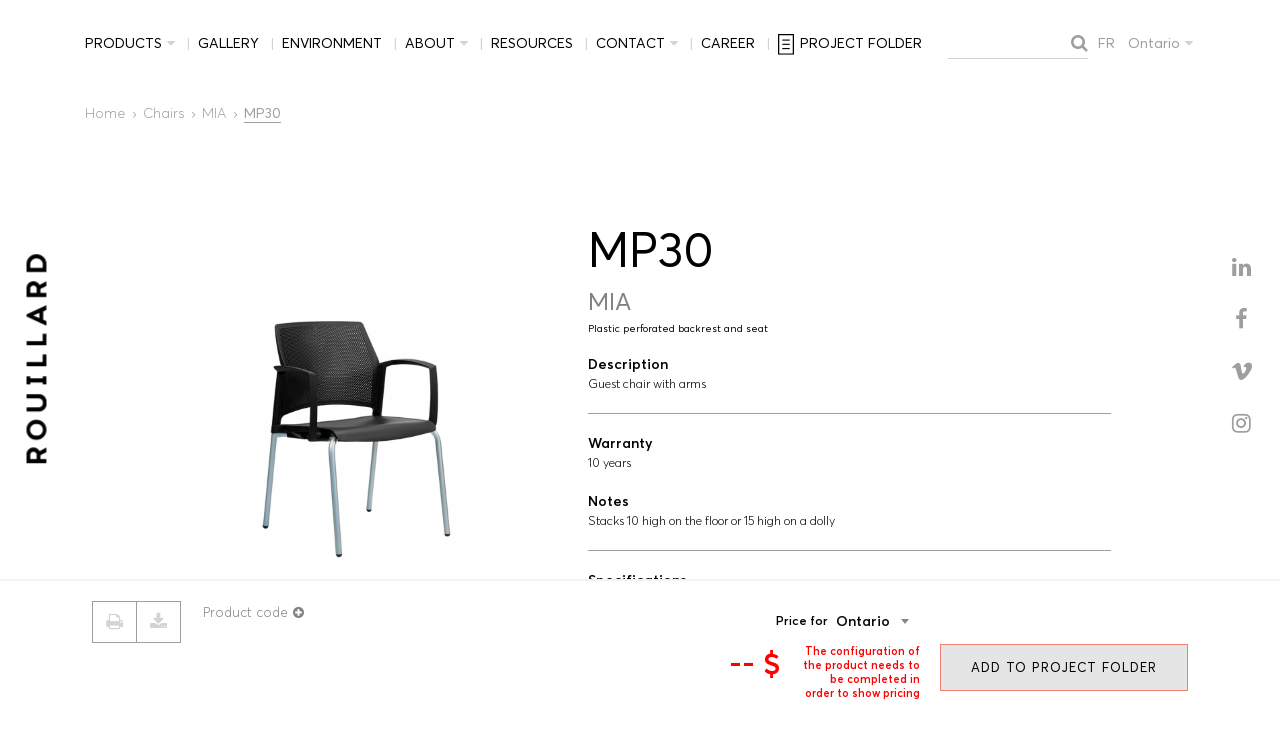

--- FILE ---
content_type: text/html
request_url: https://rouillard.ca/en/modele/fauteuil/mp30x
body_size: 15125
content:
<!doctype html>
<html lang="en">
<head>

    <meta charset="utf-8">
    <meta http-equiv="X-UA-Compatible" content="IE=edge">
    <meta name="viewport" content="width=device-width, initial-scale=1.0, maximum-scale=1.0, user-scalable=0"/>
            <title>MP30 - MIA | Rouillard</title>
                <meta name="twitter:title" content="MP30 - MIA | Rouillard">
                <meta name="description" lang="en" content=""/>
                <meta name="twitter:description" content="">
    
    <meta property="og:title" content="Comfort. Quality. Design."/>
    <meta property="og:description" content="Rouillard relies on its rich manufacturing heritage and aesthetic approach to bring innovative solutions and contemporary products to workplaces in North America."/>
    <meta property="og:url" content="https://rouillard.ca/en/modele/fauteuil/mp30x"/>
    <meta property="og:type" content="website"/>
    <meta property="og:image" content="https://rouillard.ca/site/themes/rouillard/img/fb-rouillard.png"/>
    <meta property="og:locale" content="en_CA"/>

    <link rel="icon" type="image/png" href="/favicon@2x.png" sizes="32x32"/>
    <link rel="icon" type="image/png" href="/favicon.png" sizes="16x16"/>

    <style type="text/css">
        @font-face {
    font-family: 'avertalight';
    src: url('/site/themes/rouillard/css/fonts/averta-light-webfont.eot');
    src: url('/site/themes/rouillard/css/fonts/averta-light-webfont.eot?#iefix') format('embedded-opentype'),
         url('/site/themes/rouillard/css/fonts/averta-light-webfont.woff2') format('woff2'),
         url('/site/themes/rouillard/css/fonts/averta-light-webfont.woff') format('woff'),
         url('/site/themes/rouillard/css/fonts/averta-light-webfont.ttf') format('truetype'),
         url('/site/themes/rouillard/css/fonts/averta-light-webfont.svg#avertalight') format('svg');
    font-weight: 300;
    font-style: normal;
}
@font-face {
    font-family: 'averta';
    src: url('/site/themes/rouillard/css/fonts/averta-regular-webfont.eot');
    src: url('/site/themes/rouillard/css/fonts/averta-regular-webfont.eot?#iefix') format('embedded-opentype'),
         url('/site/themes/rouillard/css/fonts/averta-regular-webfont.woff2') format('woff2'),
         url('/site/themes/rouillard/css/fonts/averta-regular-webfont.woff') format('woff'),
         url('/site/themes/rouillard/css/fonts/averta-regular-webfont.ttf') format('truetype'),
         url('/site/themes/rouillard/css/fonts/averta-regular-webfont.svg#averta_regularregular') format('svg');
    font-weight: 400;
    font-style: normal;
}
@font-face {
    font-family: 'avertasemibold';
    src: url('/site/themes/rouillard/css/fonts/averta-semibold-webfont.eot');
    src: url('/site/themes/rouillard/css/fonts/averta-semibold-webfont.eot?#iefix') format('embedded-opentype'),
         url('/site/themes/rouillard/css/fonts/averta-semibold-webfont.woff2') format('woff2'),
         url('/site/themes/rouillard/css/fonts/averta-semibold-webfont.woff') format('woff'),
         url('/site/themes/rouillard/css/fonts/averta-semibold-webfont.ttf') format('truetype'),
         url('/site/themes/rouillard/css/fonts/averta-semibold-webfont.svg#avertasemibold') format('svg');
    font-weight: 600;
    font-style: normal;
}      </style>

            <link href="/site/themes/rouillard/css/build.min.css?v9" rel="stylesheet" type="text/css"/>
    
            <meta property="og:url" content="https://rouillard.ca/en/modele/fauteuil/mp30x">
        <meta name="twitter:url" content="https://rouillard.ca/en/modele/fauteuil/mp30x">
        <meta property="og:type" content="website">
        <meta property="og:site_name" content="Rouillard">

    
    <script>
    (function(h,o,t,j,a,r){
        h.hj=h.hj||function(){(h.hj.q=h.hj.q||[]).push(arguments)};
        h._hjSettings={hjid:1082238,hjsv:6};
        a=o.getElementsByTagName('head')[0];
        r=o.createElement('script');r.async=1;
        r.src=t+h._hjSettings.hjid+j+h._hjSettings.hjsv;
        a.appendChild(r);
    })(window,document,'https://static.hotjar.com/c/hotjar-','.js?sv=');
</script>
<!-- Facebook Pixel Code -->
<script>
  !function(f,b,e,v,n,t,s)
  {if(f.fbq)return;n=f.fbq=function(){n.callMethod?
  n.callMethod.apply(n,arguments):n.queue.push(arguments)};
  if(!f._fbq)f._fbq=n;n.push=n;n.loaded=!0;n.version='2.0';
  n.queue=[];t=b.createElement(e);t.async=!0;
  t.src=v;s=b.getElementsByTagName(e)[0];
  s.parentNode.insertBefore(t,s)}(window, document,'script',
  'https://connect.facebook.net/en_US/fbevents.js');
  fbq('init', '1580523755873782');
  fbq('track', 'PageView');
</script>
<noscript>
  <img height="1" width="1" style="display:none" 
       src="https://www.facebook.com/tr?id=1580523755873782&ev=PageView&noscript=1"/>
</noscript>
<!-- End Facebook Pixel Code -->

</head>
<body class="pg-product-details  is-desktop menu-desktop "
      data-currency="cad">
<div class="c-logo">
	<a href="https://rouillard.ca/en">
		<img src="https://rouillard.ca/site/themes/rouillard/img/icons/rouillard_logo.png" />
	</a>
</div>
<div class="c-top-header">
    <div class="c-logo">
        <a href="https://rouillard.ca/en">
            <img src="/site/themes/rouillard/img/icons/rouillard_logo_mobile.png"/>
        </a>
    </div>
    <div class="menu-toggle">
        <div></div>
    </div>
</div>

<div class="mbody container-fluid">

    <div class="c-header">
        <div class="c-menu-main c-menu">
	<div class="item with-submenu">
		<a href="#">Products</a>
					<div class="panel">
				<div class="sub-panel-bg" style="background-image: url(/site/themes/rouillard/img/submenu/submenu-product-2022-rouillard.jpg"></div>
<div class="panel-wrapper is-open">
    <div class="panel-header">Our products</div>
            
                                <div class="panel-item">
                <div class="sub-panel">
                    <a href="#" class="sub-panel-col-item with-subsubmenu">Chairs <span class="shape-diamond"></span> </a>

                    <div class="sub-panel-wrapper">

                        <div class="sub-panel-link sub-panel-link-media"><a href="/en/fauteuils">Explore</a></div>

                        <div class="sub-panel-desktop-wrapper">
                            <div class="sub-panel-desktop-header">
															<div class="sub-panel-desktop-header-title">&mdash;Chairs</div>
															<div class="sub-panel-link sub-panel-link-desk c-btn filled action-btn"><a href="/en/fauteuils">Explore</a></div>
														</div>
                            <div class="sub-panel-desktop-desc">Whether you need a comfortable work chair for the office or a stylish guest chair for your front desk area, Rouillard offers quality chairs that feel just as good as they look! Easily browse through our products using the Applications and Collections filters to find just what you need.</div>
                        </div>
                        <!-- /.sub-panel-desktop-wrapper -->

                                                                                                                                            <div class="sub-panel-col applications">
                                    <div class="sub-panel-header">Applications</div>
                                    <div class="sub-panel-list sub-panel-list-2-col">
                                                                                                                                    <div><a href="https://rouillard.ca/en/application/systeme-de-banc-public" class="sub-panel-item">BEAM SEATING</a></div>
                                                                                                                                                                                <div><a href="https://rouillard.ca/en/application/conference" class="sub-panel-item">CONFERENCE</a></div>
                                                                                                                                                                                <div><a href="https://rouillard.ca/en/application/executif" class="sub-panel-item">EXECUTIVE</a></div>
                                                                                                                                                                                <div><a href="https://rouillard.ca/en/application/visiteur" class="sub-panel-item">GUEST</a></div>
                                                                                                                                                                                <div><a href="https://rouillard.ca/en/application/multiusage" class="sub-panel-item">MULTIPURPOSE</a></div>
                                                                                                                                                                                <div><a href="https://rouillard.ca/en/application/multitache" class="sub-panel-item">MULTITASK</a></div>
                                                                                                                                                                                <div><a href="https://rouillard.ca/en/application/plus" class="sub-panel-item">PLUS</a></div>
                                                                                                                                                                                <div><a href="https://rouillard.ca/en/application/tabouret" class="sub-panel-item">STOOL</a></div>
                                                                                                                                                                                <div><a href="https://rouillard.ca/en/application/24-hrs" class="sub-panel-item">24 HRS</a></div>
                                                                                                                        </div>
                                </div>
                                                                            <!-- /.sub-panel-col -->

                                                                                                                                            <div class="sub-panel-col collections">
                                        <div class="sub-panel-header">Collections</div>
                                        <div class="sub-panel-list sub-panel-list-3-col">
                                                                                                                                                <div><a href="https://rouillard.ca/en/collection/classic" class="sub-panel-item">CLASSIC</a></div>
                                                                                                                                                                                                <div><a href="https://rouillard.ca/en/collection/dextra" class="sub-panel-item">DEXTRA</a></div>
                                                                                                                                                                                                <div><a href="https://rouillard.ca/en/collection/ely" class="sub-panel-item">ELY</a></div>
                                                                                                                                                                                                <div><a href="https://rouillard.ca/en/collection/flair" class="sub-panel-item">FLAIR</a></div>
                                                                                                                                                                                                <div><a href="https://rouillard.ca/en/collection/fx" class="sub-panel-item">FX</a></div>
                                                                                                                                                                                                <div><a href="https://rouillard.ca/en/collection/kopa" class="sub-panel-item">KOPA</a></div>
                                                                                                                                                                                                <div><a href="https://rouillard.ca/en/collection/urbex-lead" class="sub-panel-item">LEAD</a></div>
                                                                                                                                                                                                <div><a href="https://rouillard.ca/en/collection/lead-s" class="sub-panel-item">LEAD SIDE</a></div>
                                                                                                                                                                                                <div><a href="https://rouillard.ca/en/collection/lead-express" class="sub-panel-item">LEAD X</a></div>
                                                                                                                                                                                                <div><a href="https://rouillard.ca/en/collection/libra" class="sub-panel-item">LIBRA</a></div>
                                                                                                                                                                                                <div><a href="https://rouillard.ca/en/collection/mia" class="sub-panel-item">MIA</a></div>
                                                                                                                                                                                                <div><a href="https://rouillard.ca/en/collection/mini" class="sub-panel-item">MINI</a></div>
                                                                                                                                                                                                <div><a href="https://rouillard.ca/en/collection/ply" class="sub-panel-item">PLY</a></div>
                                                                                                                                                                                                <div><a href="https://rouillard.ca/en/collection/quantum" class="sub-panel-item">QUANTUM</a></div>
                                                                                                                                                                                                <div><a href="https://rouillard.ca/en/collection/rivo" class="sub-panel-item">RIVO</a></div>
                                                                                                                                                                                                <div><a href="https://rouillard.ca/en/collection/tara" class="sub-panel-item">TARA</a></div>
                                                                                                                                                                                                <div><a href="https://rouillard.ca/en/collection/urbex" class="sub-panel-item">URBEX</a></div>
                                                                                                                                                                                                <div><a href="https://rouillard.ca/en/collection/vibe" class="sub-panel-item">VIBE</a></div>
                                                                                                                                                                                                <div><a href="https://rouillard.ca/en/collection/zaz" class="sub-panel-item">ZAZ</a></div>
                                                                                                                                                                                                <div><a href="https://rouillard.ca/en/collection/24-and-plus" class="sub-panel-item">24 &amp; PLUS</a></div>
                                                                                                                                    </div>
                                </div>
                                                                            <!-- /.sub-panel-col -->

                        
                    </div>
                    <!-- /.sub-panel-wrapper -->
                </div>
                <!-- /.sub-panel -->
            </div>
                    
                                <div class="panel-item">
                <div class="sub-panel">
                    <a href="#" class="sub-panel-col-item with-subsubmenu">Lounge <span class="shape-diamond"></span> </a>

                    <div class="sub-panel-wrapper">

                        <div class="sub-panel-link sub-panel-link-media"><a href="/en/lounge">Explore</a></div>

                        <div class="sub-panel-desktop-wrapper">
                            <div class="sub-panel-desktop-header">
															<div class="sub-panel-desktop-header-title">&mdash;Lounge</div>
															<div class="sub-panel-link sub-panel-link-desk c-btn filled action-btn"><a href="/en/lounge">Explore</a></div>
														</div>
                            <div class="sub-panel-desktop-desc">Waiting rooms, coworking spaces, and lounge areas are all important areas that require extra comfort and care. Rouillard&rsquo;s quality built and stylishly designed lounge chairs are technology-enabled and modular to suit your varying workplace needs. Easily browse through our products to find just what you need.</div>
                        </div>
                        <!-- /.sub-panel-desktop-wrapper -->

                                                                        <!-- /.sub-panel-col -->

                                                                                                                                            <div class="sub-panel-col collections">
                                        <div class="sub-panel-header">Collections</div>
                                        <div class="sub-panel-list sub-panel-list-3-col">
                                                                                                                                                <div><a href="https://rouillard.ca/en/collection/bily" class="sub-panel-item">BILY</a></div>
                                                                                                                                                                                                <div><a href="https://rouillard.ca/en/collection/blok" class="sub-panel-item">BLOK</a></div>
                                                                                                                                                                                                <div><a href="https://rouillard.ca/en/collection/campus" class="sub-panel-item">CAMPUS</a></div>
                                                                                                                                                                                                <div><a href="https://rouillard.ca/en/collection/classic-lounge" class="sub-panel-item">CLASSIC</a></div>
                                                                                                                                                                                                <div><a href="https://rouillard.ca/en/collection/coast" class="sub-panel-item">COAST</a></div>
                                                                                                                                                                                                <div><a href="https://rouillard.ca/en/collection/ema" class="sub-panel-item">EMA</a></div>
                                                                                                                                                                                                <div><a href="https://rouillard.ca/en/collection/eva-courbe" class="sub-panel-item">EVA CURVE</a></div>
                                                                                                                                                                                                <div><a href="https://rouillard.ca/en/collection/eva-flow" class="sub-panel-item">EVA FLOW</a></div>
                                                                                                                                                                                                <div><a href="https://rouillard.ca/en/collection/eva-nest" class="sub-panel-item">EVA NEST</a></div>
                                                                                                                                                                                                <div><a href="https://rouillard.ca/en/collection/geo" class="sub-panel-item">GEO</a></div>
                                                                                                                                                                                                <div><a href="https://rouillard.ca/en/collection/moov" class="sub-panel-item">MOOV</a></div>
                                                                                                                                                                                                <div><a href="https://rouillard.ca/en/collection/ora" class="sub-panel-item">ORA</a></div>
                                                                                                                                                                                                <div><a href="https://rouillard.ca/en/collection/zetti" class="sub-panel-item">ZETTI</a></div>
                                                                                                                                    </div>
                                </div>
                                                                            <!-- /.sub-panel-col -->

                        
                    </div>
                    <!-- /.sub-panel-wrapper -->
                </div>
                <!-- /.sub-panel -->
            </div>
                    
                                <div class="panel-item">
                <div class="sub-panel">
                    <a href="#" class="sub-panel-col-item with-subsubmenu">Tables <span class="shape-diamond"></span> </a>

                    <div class="sub-panel-wrapper">

                        <div class="sub-panel-link sub-panel-link-media"><a href="/en/tables">Explore</a></div>

                        <div class="sub-panel-desktop-wrapper">
                            <div class="sub-panel-desktop-header">
															<div class="sub-panel-desktop-header-title">&mdash;Tables</div>
															<div class="sub-panel-link sub-panel-link-desk c-btn filled action-btn"><a href="/en/tables">Explore</a></div>
														</div>
                            <div class="sub-panel-desktop-desc">Conference tables, collaborative work spaces, office desks, side tables and more! Rouillard designs modular and ergonomically adapted tables to match your chairs, lounge chairs, and workplace style. Configure the height and format, and select the colors, finishes, and styles to create a workspace that&rsquo;s eye-catching, yet intuitively comfortable for any use case. Easily browse through our products using the Applications and Collections filters to find just what you need.</div>
                        </div>
                        <!-- /.sub-panel-desktop-wrapper -->

                                                                                                                                            <div class="sub-panel-col applications">
                                    <div class="sub-panel-header">Applications</div>
                                    <div class="sub-panel-list sub-panel-list-2-col">
                                                                                                                                    <div><a href="https://rouillard.ca/en/application/collaboration" class="sub-panel-item">COLLABORATIVE</a></div>
                                                                                                                                                                                <div><a href="https://rouillard.ca/en/application/conference-table" class="sub-panel-item">CONFERENCE</a></div>
                                                                                                                                                                                <div><a href="https://rouillard.ca/en/application/lounge-table" class="sub-panel-item">LOUNGE</a></div>
                                                                                                                                                                                <div><a href="https://rouillard.ca/en/application/multiusage-table" class="sub-panel-item">MULTIPURPOSE</a></div>
                                                                                                                        </div>
                                </div>
                                                                            <!-- /.sub-panel-col -->

                                                                                                                                            <div class="sub-panel-col collections">
                                        <div class="sub-panel-header">Collections</div>
                                        <div class="sub-panel-list sub-panel-list-3-col">
                                                                                                                                                <div><a href="https://rouillard.ca/en/collection/agora-elite" class="sub-panel-item">AGORA II ELITE</a></div>
                                                                                                                                                                                                <div><a href="https://rouillard.ca/en/collection/agora-olea" class="sub-panel-item">AGORA II OLEA</a></div>
                                                                                                                                                                                                <div><a href="https://rouillard.ca/en/collection/agora-squad" class="sub-panel-item">AGORA II SQUAD</a></div>
                                                                                                                                                                                                <div><a href="https://rouillard.ca/en/collection/bento" class="sub-panel-item">BENTO</a></div>
                                                                                                                                                                                                <div><a href="https://rouillard.ca/en/collection/drift" class="sub-panel-item">DRIFT</a></div>
                                                                                                                                                                                                <div><a href="https://rouillard.ca/en/collection/ema-table" class="sub-panel-item">EMA TABLE</a></div>
                                                                                                                                                                                                <div><a href="https://rouillard.ca/en/collection/table-eva" class="sub-panel-item">EVA TABLE</a></div>
                                                                                                                                                                                                <div><a href="https://rouillard.ca/en/collection/monopod" class="sub-panel-item">MONOPOD</a></div>
                                                                                                                                                                                                <div><a href="https://rouillard.ca/en/collection/table-ora" class="sub-panel-item">ORA TABLE</a></div>
                                                                                                                                                                                                <div><a href="https://rouillard.ca/en/collection/vali" class="sub-panel-item">VALI</a></div>
                                                                                                                                                                                                <div><a href="https://rouillard.ca/en/collection/zetti-table" class="sub-panel-item">ZETTI</a></div>
                                                                                                                                                                                                <div><a href="https://rouillard.ca/en/collection/zetti-nalto" class="sub-panel-item">ZETTI NALTO</a></div>
                                                                                                                                    </div>
                                </div>
                                                                            <!-- /.sub-panel-col -->

                        
                    </div>
                    <!-- /.sub-panel-wrapper -->
                </div>
                <!-- /.sub-panel -->
            </div>
                    
                                <div class="panel-item">
                <div class="sub-panel">
                    <a href="#" class="sub-panel-col-item with-subsubmenu">Workplace solutions <span class="shape-diamond"></span> </a>

                    <div class="sub-panel-wrapper">

                        <div class="sub-panel-link sub-panel-link-media"><a href="/en/solution-espaces">Explore</a></div>

                        <div class="sub-panel-desktop-wrapper">
                            <div class="sub-panel-desktop-header">
															<div class="sub-panel-desktop-header-title">&mdash;Workplace solutions</div>
															<div class="sub-panel-link sub-panel-link-desk c-btn filled action-btn"><a href="/en/solution-espaces">Explore</a></div>
														</div>
                            <div class="sub-panel-desktop-desc">Creating Privacy Within Your Collaborative Workspace! Designed to provide a more private setting for videoconferencing, our medias solutions features a wall enclosure fitted with a peninsula table and wire management to ensure optimum use of space.</div>
                        </div>
                        <!-- /.sub-panel-desktop-wrapper -->

                                                                        <!-- /.sub-panel-col -->

                                                                                                                                            <div class="sub-panel-col collections">
                                        <div class="sub-panel-header">Collections</div>
                                        <div class="sub-panel-list sub-panel-list-3-col">
                                                                                                                                                <div><a href="https://rouillard.ca/en/collection/media-coast" class="sub-panel-item">COAST MEDIA</a></div>
                                                                                                                                    </div>
                                </div>
                                                                            <!-- /.sub-panel-col -->

                        
                    </div>
                    <!-- /.sub-panel-wrapper -->
                </div>
                <!-- /.sub-panel -->
            </div>
                    
                                <div class="panel-item">
                <div class="sub-panel">
                    <a href="#" class="sub-panel-col-item with-subsubmenu">Storage <span class="shape-diamond"></span> </a>

                    <div class="sub-panel-wrapper">

                        <div class="sub-panel-link sub-panel-link-media"><a href="/en/rangement">Explore</a></div>

                        <div class="sub-panel-desktop-wrapper">
                            <div class="sub-panel-desktop-header">
															<div class="sub-panel-desktop-header-title">&mdash;Storage</div>
															<div class="sub-panel-link sub-panel-link-desk c-btn filled action-btn"><a href="/en/rangement">Explore</a></div>
														</div>
                            <div class="sub-panel-desktop-desc">Whether you&rsquo;re looking to organize your paperwork, store precious product samples in closed compartments, or keep your resources close by on a shelving unit, Rouillard designs storage unit that is adapted to your needs and seamlessly styled to match your workspace and work habits. Easily browse through our products to find just what you need.     </div>
                        </div>
                        <!-- /.sub-panel-desktop-wrapper -->

                                                                        <!-- /.sub-panel-col -->

                                                                                                                                            <div class="sub-panel-col collections">
                                        <div class="sub-panel-header">Collections</div>
                                        <div class="sub-panel-list sub-panel-list-3-col">
                                                                                                                                                <div><a href="https://rouillard.ca/en/collection/kara" class="sub-panel-item">KARA</a></div>
                                                                                                                                                                                                <div><a href="https://rouillard.ca/en/collection/zetti-credenza" class="sub-panel-item">ZETTI CREDENZA</a></div>
                                                                                                                                    </div>
                                </div>
                                                                            <!-- /.sub-panel-col -->

                        
                    </div>
                    <!-- /.sub-panel-wrapper -->
                </div>
                <!-- /.sub-panel -->
            </div>
                    
                                <div class="panel-item">
                <div class="sub-panel">
                    <a href="#" class="sub-panel-col-item with-subsubmenu">Space dividers <span class="shape-diamond"></span> </a>

                    <div class="sub-panel-wrapper">

                        <div class="sub-panel-link sub-panel-link-media"><a href="/en/diviseur-d-espace">Explore</a></div>

                        <div class="sub-panel-desktop-wrapper">
                            <div class="sub-panel-desktop-header">
															<div class="sub-panel-desktop-header-title">&mdash;Space dividers</div>
															<div class="sub-panel-link sub-panel-link-desk c-btn filled action-btn"><a href="/en/diviseur-d-espace">Explore</a></div>
														</div>
                            <div class="sub-panel-desktop-desc">The New Look of a Safe and Healthy Workplace.
A distancing screen whose minimalist design, simple assembly, and easy installation allow it to seamlessly blend into any workplace with a tasteful subtleness.</div>
                        </div>
                        <!-- /.sub-panel-desktop-wrapper -->

                                                                        <!-- /.sub-panel-col -->

                                                                                                                                            <div class="sub-panel-col collections">
                                        <div class="sub-panel-header">Collections</div>
                                        <div class="sub-panel-list sub-panel-list-3-col">
                                                                                                                                                <div><a href="https://rouillard.ca/en/collection/wisp" class="sub-panel-item">WISP</a></div>
                                                                                                                                    </div>
                                </div>
                                                                            <!-- /.sub-panel-col -->

                        
                    </div>
                    <!-- /.sub-panel-wrapper -->
                </div>
                <!-- /.sub-panel -->
            </div>
            </div>
<!-- /.panel-wrapper -->
			</div>
			</div>
	<div class="item">
		<a href="/en/gallery">Gallery</a>
	</div>
	<div class="item">
		<a href="https://rouillard.ca/en/environment">Environment</a>
	</div>
	<div class="item with-submenu">
		<a href="#">About</a>
					<div class="panel">
				<div class="sub-panel-bg" style="background-image: url(/site/themes/rouillard/img/submenu/submenu-about-2018-rouillard.jpg"></div>
<div class="panel-wrapper is-open">
    <div class="panel-header">About</div>
    <div class="panel-item">
        <div class="sub-panel">
           <a class="sub-panel-col-item" href="https://rouillard.ca/en/business">About us</a>
           <a class="sub-panel-col-item" href="https://rouillard.ca/en/production-lead-times">Production lead times</a>
           <a class="sub-panel-col-item" href="https://rouillard.ca/en/ergonomy">Ergonomy</a>
        </div>
    </div>
</div>
<!-- /.panel-wrapper -->
			</div>
			</div>
	<div class="item">
		<a href="/en/resources">Resources</a>
	</div>
	<div class="item with-submenu">
		<a href="#">Contact</a>
					<div class="panel">
				<div class="sub-panel-bg" style="background-image: url(/site/themes/rouillard/img/submenu/submenu-contact-2018-rouillard.jpg"></div>
<div class="panel-wrapper is-open">
    <div class="panel-header">Contact</div>
    <div class="panel-item">
        <div class="sub-panel">
           <a class="sub-panel-col-item" href="https://rouillard.ca/en/contact">Contact Us</a>
           <a class="sub-panel-col-item" href="https://rouillard.ca/en/distributors">Sales</a>
        </div>
    </div>
</div>
<!-- /.panel-wrapper -->
			</div>
			</div>
	<div class="item">
		<a href="/en/career">Career</a>
	</div>
	<div class="item with-icon project">
		<a href="/en/project">
			<img class="icon" src="/site/themes/rouillard/img/icons/Liste-achat1.svg"/>
			<span id="project_quantity" class="qty"></span>
			<span class="project-text">Project folder</span>
			<div class="project-loader loader">
				<div class="dot-container"><span></span><span></span><span></span></div>
			</div>
		</a>
	</div>
</div>
        <div class="col-right">
            <div class="c-menu-sub c-menu">
    <div class="item languageswitcher">
        <a href="/modele/fauteuil/mp30x?to=fr">fr</a>
    </div>
    <div class="item with-submenu c-region-ddl">
        <a href="#">Ontario</a>
        <div class="panel">
            <div class="pays">
            	<div class="item">
            		<div class="t">Canada</div>
            		<ul>
                                                                                <li class="region"><a href="/en/region/change/1">Alberta</a>
                            </li>
                                                                                <li class="region"><a href="/en/region/change/2">British Columbia</a>
                            </li>
                                                                                <li class="region"><a href="/en/region/change/3">Prince Edward Island</a>
                            </li>
                                                                                <li class="region"><a href="/en/region/change/4">Manitoba</a>
                            </li>
                                                                                <li class="region"><a href="/en/region/change/5">New Brunswick</a>
                            </li>
                                                                                <li class="region"><a href="/en/region/change/6">Nova Scotia</a>
                            </li>
                                                                                <li class="region"><a href="/en/region/change/7">Ontario</a>
                            </li>
                                                                                <li class="region"><a href="/en/region/change/8">Quebec</a>
                            </li>
                                                                                <li class="region"><a href="/en/region/change/9">Saskatchewan</a>
                            </li>
                                            </ul>
                </div>
                <div class="item">
                                        <div class="t" class="region"><a href="/en/region/change/11">United States</a></div>
            	</div>
            </div>
        </div>
    </div>
    <!--<div class="item connexion">
                    <a href="https://rouillard.ca/en/en/login">
                <div class="icon">
                    <svg xmlns="http://www.w3.org/2000/svg" viewBox="0 0 55 55">
      <path d="M55 27.5C55 12.337 42.663 0 27.5 0S0 12.337 0 27.5c0 8.01 3.444 15.228 8.926 20.258l-.026.023.892.753c.058.05.12.09.18.137.473.393.964.766 1.464 1.127.162.117.324.234.49.348.533.368 1.08.717 1.64 1.048.123.072.246.142.37.212.612.35 1.238.678 1.88.98l.14.064c2.09.97 4.32 1.683 6.652 2.104l.184.033c.724.125 1.456.225 2.197.292.09.007.18.012.27.02.738.06 1.484.1 2.24.1.75 0 1.488-.04 2.222-.098.093-.008.186-.013.28-.02.734-.068 1.46-.165 2.177-.288l.186-.034c2.297-.412 4.495-1.11 6.557-2.055.076-.035.153-.068.23-.104.616-.29 1.22-.602 1.81-.935.147-.083.293-.167.44-.253.537-.317 1.066-.648 1.58-1 .185-.126.366-.26.55-.39.438-.317.87-.643 1.288-.984.094-.075.194-.14.285-.217l.915-.763-.027-.023C51.523 42.802 55 35.55 55 27.5zm-53 0C2 13.44 13.44 2 27.5 2S53 13.44 53 27.5c0 7.577-3.325 14.39-8.59 19.063-.293-.203-.59-.385-.892-.537l-8.467-4.233c-.76-.38-1.23-1.144-1.23-1.993v-2.957c.195-.242.402-.516.616-.817 1.096-1.548 1.975-3.27 2.616-5.123 1.267-.602 2.085-1.864 2.085-3.29V24.07c0-.868-.318-1.71-.887-2.37v-4.667c.052-.52.236-3.448-1.883-5.864C34.524 9.064 31.54 8 27.5 8s-7.024 1.065-8.867 3.168c-2.12 2.416-1.935 5.345-1.883 5.864V21.7c-.568.66-.887 1.5-.887 2.368v3.545c0 1.1.494 2.128 1.34 2.82.81 3.174 2.477 5.576 3.093 6.39v2.894c0 .816-.445 1.566-1.162 1.958l-7.907 4.313c-.252.137-.502.297-.752.476C5.275 41.792 2 35.022 2 27.5zm40.46 20.632c-.35.254-.707.5-1.068.735-.166.108-.33.216-.5.32-.472.293-.952.57-1.442.83-.108.058-.217.112-.326.168-1.126.577-2.29 1.073-3.488 1.476l-.127.044c-.628.208-1.263.393-1.905.552H33.6c-.65.16-1.305.294-1.965.403-.018.002-.036.006-.054.01-.62.1-1.246.173-1.874.228-.11.01-.222.017-.334.025-.62.047-1.245.077-1.872.077-.634 0-1.266-.03-1.895-.078-.11-.008-.218-.015-.326-.025-.635-.056-1.266-.13-1.89-.233l-.085-.015c-1.322-.222-2.623-.547-3.89-.972l-.118-.04c-.63-.214-1.25-.45-1.862-.713l-.013-.006c-.578-.25-1.145-.526-1.705-.817-.073-.038-.147-.074-.22-.113-.51-.273-1.01-.568-1.503-.876-.146-.092-.29-.185-.435-.28-.455-.296-.903-.605-1.34-.932-.044-.034-.087-.07-.132-.104l.096-.054 7.907-4.313c1.36-.74 2.206-2.164 2.206-3.713v-3.602l-.23-.278c-.023-.025-2.185-2.655-3.002-6.216l-.09-.395-.342-.22c-.48-.312-.77-.832-.77-1.393v-3.545c0-.465.198-.898.558-1.223l.33-.298v-5.57l-.01-.13c-.002-.025-.297-2.43 1.397-4.36C21.583 10.835 24.06 10 27.5 10c3.426 0 5.896.83 7.346 2.466 1.692 1.91 1.415 4.36 1.413 4.38l-.01 5.702.33.298c.36.324.557.758.557 1.223v3.544c0 .713-.485 1.36-1.18 1.575l-.498.152-.16.495c-.59 1.833-1.43 3.526-2.497 5.032-.262.37-.517.697-.736.948l-.248.283v3.7c0 1.612.895 3.062 2.337 3.782l8.467 4.233.16.083c-.107.08-.217.156-.325.234z"/>
    </svg>
                                    </div>
                <span class="">Login</span>
            </a>
            </div> -->
</div>
            <div class="c-search">
    <form action="/search" method="GET">
        <div class="w">
            <div class="tb">
                <input type="text" name="q" autocomplete="off">
            </div>
            <button type="submit" class="icon">
                <i class="fa fa-search"></i>
            </button>
        </div>
    </form>
</div>

<ul class="social-icons">
    <li><a href="https://www.linkedin.com/company/rouillard/"><i class="fa fa-linkedin" aria-hidden="true"></i></a></li>
    <li><a href="https://www.facebook.com/rouillardfurniture/"><i class="fa fa-facebook" aria-hidden="true"></i></a>
    </li>
    <li><a href="https://vimeo.com/user65660023"><i class="fa fa-vimeo" aria-hidden="true"></i></a></li>
    <li><a href="https://www.instagram.com/rouillard_furniture/?hl=en"><i class="fa fa-instagram"
                                                                          aria-hidden="true"></i></a></li>
</ul>
        </div>
            </div>

    <div class="main">
        
    
    <div class="c-ariane"><ul><li><a href="/en/"><span>Home</span></a></li><li><a href="/en/fauteuils" title="Chairs"><span>Chairs</span></a></li><li><a href="/en/collection/mia" title="MIA"><span>MIA</span></a></li><li class="active"><a href="mp30x" title="MP30"><span>MP30</span></a></li></ul></div>
    <div class="c-product-details" data-id="3756bb18-fc04-4f58-8a90-3758f9448203" data-type="fauteuil"
         data-preselection="[{&quot;id&quot;:&quot;term_plastique&quot;,&quot;uid&quot;:&quot;term_plastique&quot;,&quot;selected&quot;:[&quot;ac4633ad-74a4-4896-beea-7532270d3eba&quot;],&quot;panels&quot;:[],&quot;multipleadd&quot;:false,&quot;multipleidx&quot;:0,&quot;type&quot;:&quot;group&quot;},{&quot;id&quot;:&quot;term_bases_metal&quot;,&quot;uid&quot;:&quot;term_bases_metal&quot;,&quot;selected&quot;:[&quot;68d334bf-e1af-4d7a-959e-de6467b10381&quot;],&quot;panels&quot;:[],&quot;multipleadd&quot;:false,&quot;multipleidx&quot;:0,&quot;type&quot;:&quot;group&quot;},{&quot;id&quot;:&quot;terms_fini&quot;,&quot;uid&quot;:&quot;terms_fini&quot;,&quot;selected&quot;:[&quot;91161119-c78e-4ee6-ab95-dbb8a52cc6fb&quot;],&quot;panels&quot;:[{&quot;id&quot;:&quot;fini-grade&quot;,&quot;uid&quot;:&quot;terms_fini/fini-grade&quot;,&quot;type&quot;:&quot;accordion&quot;,&quot;fini&quot;:&quot;tb_acomcol&quot;,&quot;tissugrade&quot;:&quot;8ef0f80a-0c2c-4e8e-8e90-5e0802394485&quot;,&quot;selected&quot;:[]}],&quot;multipleadd&quot;:false,&quot;multipleidx&quot;:0,&quot;type&quot;:&quot;group&quot;}]" data-price="">
        <div class="center">
            <div class="col left">
                <div class="inner">
                    <div class="c-img-viewer">

	<div class="thumbs-outer">
		<ul class="thumbs">
														<li 
					class="active" 
					data-idx="1"
					data-thumb="/en/cache/containers/main/./product-chair-mia-mpn30px-1-2017-rouillard-2.png/607aca4bf0d791492daef798c3beff8a.png" 					
					data-img="/en/cache/containers/main/./product-chair-mia-mpn30px-1-2017-rouillard-2.png/9928e807d6a8d160a2ee63c8eefea1f0.png" 
					data-img-zoom="/assets/product-chair-mia-mpn30px-1-2017-rouillard-2.png" 
					data-option-link="">
						<a href="/assets/product-chair-mia-mpn30px-1-2017-rouillard-2.png" class="ptbx">
							<img src="/en/cache/containers/main/./product-chair-mia-mpn30px-1-2017-rouillard-2.png/9928e807d6a8d160a2ee63c8eefea1f0.png" alt="">
						</a>
				</li>
									
		</ul>
	</div>


</div>                </div>
            </div>
            <div class="col right c-product-infos">

                <div class="title">MP30</div>

    <div class="subtitle">MIA</div>

    <div class="famille">Plastic perforated backrest and seat</div>

<div class="section desc">
            <div class="lbl">Description</div>
        <div class="v"><p>Guest chair with arms
</p></div>
    </div>

                        <div class="section garantie">
                <div class="lbl">Warranty</div>
                <div class="v">10 years</div>
            </div>
            
<div class="section desc">
		<div class="lbl">Notes</div>
					<div class="v"><p>Stacks 10 high on the floor or 15 high on a dolly
</p></div>
				
	</div>

                <div class="section spec">
		<div class="lbl">Specifications</div>
		<div class="items">
							<ul>
																	<li><span>Backrest width:</span> 17&quot;</li>
																	<li><span>Seat width:</span> 17 1/2&quot;</li>
																	<li><span>Backrest height:</span> 15 1/2&quot;</li>
																	<li><span>Seat height from floor:</span> 18&quot;</li>
																	<li><span>Functional seat depth:</span> 16&quot;</li>
									</ul>
							<ul>
																	<li><span>Overall depth:</span> 21&quot;</li>
																	<li><span>Weight (lbs):</span> 20</li>
																	<li><span>Cubic (ft<sup>3</sup>):</span> 11.05</li>
																	<li><span>Weight capacity (lbs):</span> 300</li>
									</ul>
					</div>
			</div>

                <div class="section docs">
		<div class="lbl">Documents</div>
		<div class="items">
							<div class="col col-1">
														
										
							<a href="https://rouillard.ca/en/assets/CAD/mia.zip" target="_blank" class="c-btn-doc">
			<i class="fa fa-file-text-o"></i>
			<span>CAD </span>
			<i class="fa fa-download"></i>
		</a>
														
						
									</div>
					</div>
	</div>

				
				
		


                <div class="c-configs">
                    
                    <div class="group" data-groupid="term_plastique"
                 data-uid="term_plastique" data-idx="0">
                                <div class="gr-option">
                    Plastic
                                            <span>(Required)</span>
                                    </div>
                                <div class="gr-cont">

                                                            <div class="sous-gr-wrap required">
                                                <div class="options">
                                                                                                                            <div class="item" data-id="d67e405d-e8a5-42bf-9e16-2b723828ee5f" data-id-master=""
     data-edit-url="https://rouillard.ca/en/cp/collections/entries/modele-fauteuil2/mp30x" data-exception="">
    <div class="item-wrap">
                    <div class="item-img">
                <img src="/assets/modele/chair-finishes-mia-plastic-white-b-2017-rouillard-1520870071.jpg" alt=""/>
            </div>
                <div class="item-title">B</div>
                    <div class="item-desc">
                WHITE
                            </div>
        
    </div>
    </div>
                                                                                                                                <div class="item" data-id="c97c88bf-1085-45d9-816b-f3c28c5d7548" data-id-master=""
     data-edit-url="https://rouillard.ca/en/cp/collections/entries/modele-fauteuil2/mp30x" data-exception="">
    <div class="item-wrap">
                    <div class="item-img">
                <img src="/assets/modele/chair-finishes-mia-plastic-charcoal-f-2017-rouillard-1520870048.jpg" alt=""/>
            </div>
                <div class="item-title">F</div>
                    <div class="item-desc">
                CHARCOAL
                            </div>
        
    </div>
    </div>
                                                                                                                                <div class="item" data-id="fd413629-b194-4ce3-9671-2d28fe9c708f" data-id-master=""
     data-edit-url="https://rouillard.ca/en/cp/collections/entries/modele-fauteuil2/mp30x" data-exception="">
    <div class="item-wrap">
                    <div class="item-img">
                <img src="/assets/modele/chair-finishes-mia-plastic-black-n-2017-rouillard.jpg" alt=""/>
            </div>
                <div class="item-title">N</div>
                    <div class="item-desc">
                BLACK
                            </div>
        
    </div>
    </div>
                                                                                    </div>
                    </div>

                </div>

                
            </div>

            
                    
                                        
                    
                    
                    
                    <div class="group" data-groupid="term_bases_metal"
                 data-uid="term_bases_metal" data-idx="0">
                                <div class="gr-option">
                    Base
                                            <span>(Required)</span>
                                    </div>
                                <div class="gr-cont">

                                                            <div class="sous-gr-wrap required">
                                                <div class="options">
                                                                                                                            <div class="item" data-id="68d334bf-e1af-4d7a-959e-de6467b10381" data-id-master=""
     data-edit-url="https://rouillard.ca/en/cp/collections/entries/modele-fauteuil2/mp30x" data-exception="">
    <div class="item-wrap">
                    <div class="item-img">
                <img src="/assets/modele/metal-base-black-2017-rouillard.jpg" alt=""/>
            </div>
                <div class="item-title">N</div>
                    <div class="item-desc">
                BLACK
                            </div>
        
    </div>
    </div>
                                                                                                                                <div class="item" data-id="eeae45f7-8f0c-4dec-8231-7808a783fc1f" data-id-master=""
     data-edit-url="https://rouillard.ca/en/cp/collections/entries/modele-fauteuil2/mp30x" data-exception="">
    <div class="item-wrap">
                    <div class="item-img">
                <img src="/assets/modele/metal-base-platinum-2017-rouillard.jpg" alt=""/>
            </div>
                <div class="item-title">P</div>
                    <div class="item-desc">
                PLATINUM
                            </div>
        
    </div>
    </div>
                                                                                    </div>
                    </div>

                </div>

                
            </div>

            
                    
                    
                                        
                                        <div class="group-multiple">
            
                        <div class="group" data-groupid="term_autres2"
                 data-uid="term_autres2" data-idx="0">
                                    <div class="btn-gr-remove">Remove<i class="fa fa-trash"></i></div>
                                <div class="gr-option">
                    Add-ons
                                    </div>
                                <div class="gr-cont">

                                                            <div class="sous-gr-wrap">
                                                <div class="options">
                                                                                                                            <div class="item has-price" data-id="e1fbfb88-9768-4959-ba64-5c5ee239a522" data-id-master=""
     data-edit-url="https://rouillard.ca/en/cp/collections/entries/modele-fauteuil2/mp30x" data-exception="">
    <div class="item-wrap">
                    <div class="item-img">
                <img src="/assets/modele/chair-other-option-dolly-2017-rouillard-1713287248.jpg" alt=""/>
            </div>
                <div class="item-title">Chariot de transport</div>
                    <div class="item-desc">
                23&#039;&#039; X 24&#039;&#039;
                                    <span class="price">+ 661$</span>
                            </div>
        
    </div>
    </div>
                                                                                                                                <div class="item has-price" data-id="1dd3468f-9edf-46a0-92e8-b62281fa4623" data-id-master=""
     data-edit-url="https://rouillard.ca/en/cp/collections/entries/modele-fauteuil2/mp30x" data-exception="">
    <div class="item-wrap">
                    <div class="item-img">
                <img src="/assets/modele/jumelage.jpg" alt=""/>
            </div>
                <div class="item-title">Dispositif de jumelage</div>
                                    <div class="item-desc">
                    <span class="price">+ 9$</span>
                </div>
                    
    </div>
    </div>
                                                                                    </div>
                    </div>

                </div>

                                    <div class="c-frm-qte">
    <div class="lbl">Qty</div>
    <div class="tb"><input class="qte" type="text" name="qte" value="1" maxlength="" size="2"/></div>
    </div>                
            </div>

                            <div class="btn-gr-add">Add +</div>
        </div>
    
                                        
                                        
                                


                                

                        
                

                
                <div class="group" data-groupid="term_autres"
                 data-uid="term_autres" data-idx="0">
                                <div class="gr-option">
                    Options
                                    </div>
                                <div class="gr-cont">

                                                            <div class="sous-gr-wrap">
                                                <div class="options multiselect">
                                                                                                                            <div class="item has-price" data-id="3d7285b6-a664-48be-85ab-887983d2245a" data-id-master=""
     data-edit-url="https://rouillard.ca/en/cp/collections/entries/modele-fauteuil2/mp30x" data-exception="">
    <div class="item-wrap">
                    <div class="item-img">
                <img src="/assets/modele/57243_glide-piv-1.85.jpg" alt=""/>
            </div>
                <div class="item-title">AG</div>
                    <div class="item-desc">
                Articulated glide
                                    <span class="price">+ 29$</span>
                            </div>
        
    </div>
    </div>
                                                                                    </div>
                    </div>

                </div>

                
            </div>

            

                    </div>

    <div class="section desc">
					
			<div class="v"><p>* Prices may subject to changes<br>** The color of the fabric displayed on screen may be slightly different from the actual color. For the verification of actual colors, please see our fabric binder.<br>*** Please ask for a quote if there is more than one fabric on the same product.
</p>
<p>**** The yardage indicated on the website and price list is for one unit based on a plain fabric.  If your order is more than 3 units or if your COM is a patterned fabric, please contact customer service for quantity confirmation. If a pattern is selected, a 2 grades upcharge will be applied.<br><br><strong>USA tariffs:</strong> All orders shipped to the United States are subject to an additional charge to cover part of the customs tariffs. Please consult the document ‘’US ORDER TARIFF CHARGES’’ : <u><a id="OWAa265f891-5845-4d75-80d8-45c8b6df3316" class="x_OWAAutoLink" data-auth="NotApplicable" href="https://rouillard.ca/en/resources/frais-de-transport" data-linkindex="0" title="https://rouillard.ca/en/resources/frais-de-transport">https://rouillard.ca/en/resources/frais-de-transport</a></u><br>
</p></div>

			
			</div>

    <div class="section">
        <div class="c-product-listing light">
			<div class="h1">Other models</div>
		<div class="items">
		            				<div class="item" data-id="315ec853-509b-4171-99c9-996d586bfd0c" data-famille="dossier-perfore-et-siege-plastique" data-collection="mia">
    <a href="/en/modele/fauteuil/mp20">
                <div class="inner">
            <div class="img">
                                    <img src="/en/cache/containers/main/./product-chair-mia-mpn20p-5-2017-rouillard-2.png/90774099581234fd2b4078e518dc4188.png">
                            </div>
            <div class="famille">
                                    Plastic perforated backrest and seat
                            </div>
            <div class="code">MP20</div>
                        <div class="price">From 391$</div>
        </div>
    </a>
</div>
					            				<div class="item" data-id="c1c7e20c-cc69-4f3a-9d78-f2e88dd8853e" data-famille="dossier-perfore-et-siege-plastique" data-collection="mia">
    <a href="/en/modele/fauteuil/mp21">
                <div class="inner">
            <div class="img">
                                    <img src="/en/cache/containers/main/./product-chair-mia-mpn21p-1-2017-rouillard-2.png/da83abf164c5e26c553df9e20ce97e3a.png">
                            </div>
            <div class="famille">
                                    Plastic perforated backrest and seat
                            </div>
            <div class="code">MP21</div>
                        <div class="price">From 452$</div>
        </div>
    </a>
</div>
					            				<div class="item" data-id="370d3f3f-efeb-40bc-b1cd-4cac9c01f7ed" data-famille="dossier-perfore-et-siege-plastique" data-collection="mia">
    <a href="/en/modele/fauteuil/mp31x">
                <div class="inner">
            <div class="img">
                                    <img src="/en/cache/containers/main/./product-chair-mia-mpn31px-1-2017-rouillard-2.png/d017fc7d745fa0efe3c4045e872423e6.png">
                            </div>
            <div class="famille">
                                    Plastic perforated backrest and seat
                            </div>
            <div class="code">MP31</div>
                        <div class="price">From 501$</div>
        </div>
    </a>
</div>
					            				<div class="item" data-id="32de2780-7487-4fdd-8e26-b3a4ffcab38f" data-famille="dossier-perfore-et-siege-plastique" data-collection="mia">
    <a href="/en/modele/fauteuil/mp24">
                <div class="inner">
            <div class="img">
                                    <img src="/en/cache/containers/main/modele/product-chair-mia-mpn24p-1-2017-rouillard-1541434736.jpg/4fbb352536fa242d679f5af64627cf30.jpg">
                            </div>
            <div class="famille">
                                    Plastic perforated backrest and seat
                            </div>
            <div class="code">MP24</div>
                        <div class="price">From 555$</div>
        </div>
    </a>
</div>
					            				<div class="item" data-id="0b5924a4-b72d-4593-ad23-25e4966381af" data-famille="dossier-perfore-et-siege-plastique" data-collection="mia">
    <a href="/en/modele/fauteuil/mp25">
                <div class="inner">
            <div class="img">
                                    <img src="/en/cache/containers/main/modele/product-chair-mia-mpn25p-1-2017-rouillard.jpg/1e0450ada3f4a1abe6411973c6a8aa5c.jpg">
                            </div>
            <div class="famille">
                                    Plastic perforated backrest and seat
                            </div>
            <div class="code">MP25</div>
                        <div class="price">From 555$</div>
        </div>
    </a>
</div>
					            				<div class="item" data-id="ec306539-4927-4c3a-9cb6-8391eae03f78" data-famille="dossier-perfore-et-siege-plastique" data-collection="mia">
    <a href="/en/modele/fauteuil/mp34x">
                <div class="inner">
            <div class="img">
                                    <img src="/en/cache/containers/main/modele/product-chair-mia-mpn34px-1-2017-rouillard-1713206495.jpg/a659567c2f2361bb7efe52e52a15a3a0.jpg">
                            </div>
            <div class="famille">
                                    Plastic perforated backrest and seat
                            </div>
            <div class="code">MP34</div>
                        <div class="price">From 605$</div>
        </div>
    </a>
</div>
					            				<div class="item" data-id="77996246-73e0-4775-be3a-2e73c37939c2" data-famille="dossier-perfore-et-siege-plastique" data-collection="mia">
    <a href="/en/modele/fauteuil/mp35x">
                <div class="inner">
            <div class="img">
                                    <img src="/en/cache/containers/main/modele/product-chair-mia-mpn35px-1-2017-rouillard.jpg/8f64289a377b8de869ded4d071e0f0f7.jpg">
                            </div>
            <div class="famille">
                                    Plastic perforated backrest and seat
                            </div>
            <div class="code">MP35</div>
                        <div class="price">From 605$</div>
        </div>
    </a>
</div>
					            				<div class="item" data-id="a3adf227-883d-47b9-86f3-ac7531ba923f" data-famille="dossier-perfore-et-siege-plastique" data-collection="mia">
    <a href="/en/modele/fauteuil/mp40">
                <div class="inner">
            <div class="img">
                                    <img src="/en/cache/containers/main/./product-chair-mia-mpn40cp5-1-2017-rouillard-2.png/3b56ceb22ee24146067fc89f0a179e82.png">
                            </div>
            <div class="famille">
                                    Plastic perforated backrest and seat
                            </div>
            <div class="code">MP40</div>
                        <div class="price">From 526$</div>
        </div>
    </a>
</div>
					            				<div class="item" data-id="afb5de60-0a25-467a-965a-dbf256f559c5" data-famille="dossier-perfore-et-siege-plastique" data-collection="mia">
    <a href="/en/modele/fauteuil/mp42x">
                <div class="inner">
            <div class="img">
                                    <img src="/en/cache/containers/main/./product-chair-mia-mpn42cxp5-1-2017-rouillard-2.png/3717b83a37c6d911580ac15395a30145.png">
                            </div>
            <div class="famille">
                                    Plastic perforated backrest and seat
                            </div>
            <div class="code">MP42</div>
                        <div class="price">From 576$</div>
        </div>
    </a>
</div>
					            				<div class="item" data-id="a8ecefec-a193-4b4a-a666-863c41057313" data-famille="dossier-perfore-et-siege-plastique" data-collection="mia">
    <a href="/en/modele/fauteuil/mp80">
                <div class="inner">
            <div class="img">
                                    <img src="/en/cache/containers/main/modele/product-chair-mia-mpn80cp5-1-2017-rouillard-2.png/3555948e3ada949d15c42e5c5e4a76cc.png">
                            </div>
            <div class="famille">
                                    Plastic perforated backrest and seat
                            </div>
            <div class="code">MP80</div>
                        <div class="price">From 759$</div>
        </div>
    </a>
</div>
					            				<div class="item" data-id="edf7e5e9-e6d6-490d-b0ce-0be3a841d1c6" data-famille="dossier-perfore-et-siege-plastique" data-collection="mia">
    <a href="/en/modele/fauteuil/mp82x">
                <div class="inner">
            <div class="img">
                                    <img src="/en/cache/containers/main/./product-chair-mia-mpn82cxp5-1-2017-rouillard-2.png/1f1818f1e971c93713c71cbc0a21bdde.png">
                            </div>
            <div class="famille">
                                    Plastic perforated backrest and seat
                            </div>
            <div class="code">MP82</div>
                        <div class="price">From 809$</div>
        </div>
    </a>
</div>
						</div>
</div>
    </div>

        </div>
    </div>
    </div>

    
    <div class="c-bloc-cta dark clearfix  with-background ">
    		<div class="img" style="background-image: url('https://rouillard.ca/assets/image_de_bas_de_page/bloc-cta-2.png')"></div>
	    <div class="cont">
        <div class="title">Comfort. Quality. Design.</div>
                <a href="/en/fauteuils" class="Statamic\Addons\Rouillard\Models\ModeleFauteuil c-btn filled">Discover our chairs</a>
		    </div>
</div>
    </div>

</div>
<div class="hide-modal"><div id="newsletter-modal">
	<div class="col-xs-12 newsletter-success">
		Thank you! You are now subscribe to our newsletter. Please confirm your subscription within the email you will receive.	</div>
	<div class="col-xs-12 add_error">
		An error has occured while adding your email to the list.	</div>

			<iframe aria-label='Stay up to date with our latest news' frameborder="0" style="height:70vh;width:100%;border:none;" src='https://forms.zohopublic.com/rouillard1/form/Stayuptodatewithourlatestnews/formperma/R2G0HGC5i4NnGXkNoT3TM2NhxswaiuCJygm5foaOS2I'></iframe>
	
</div>

<style>
.featherlight.newsletter .featherlight-content {
    padding: 0;
	border:0;
}

#newsletter-modal
{
	padding: 0;
}
.featherlight.newsletter button.featherlight-close-icon.featherlight-close {
    right: 35px;
}
</style>
</div>

<div class="c-footer">
  <div class="menu">
      <div class="item">© 2026 Rouillard</div>

      <div class="item"><a href="https://rouillard.ca/en/termes-et-conditions">Terms &amp; conditions</a></div>
      <div class="item"><a href="https://rouillard.ca/en/privacy-policy">Privacy policy</a></div>
 </div>
 </div>

<div class="c-sociallinks">
	<ul>
									<li><a href="https://www.linkedin.com/company/rouillard/" target="_blank"><i class="fa fa-linkedin" aria-hidden="true"></i></a></li>
							<li><a href="https://www.facebook.com/rouillardfurniture/" target="_blank"><i class="fa fa-facebook" aria-hidden="true"></i></a></li>
							<li><a href="https://vimeo.com/user65660023" target="_blank"><i class="fa fa-vimeo" aria-hidden="true"></i></a></li>
							<li><a href="https://www.instagram.com/rouillard.furniture/" target="_blank"><i class="fa fa-instagram" aria-hidden="true"></i></a></li>
			</ul>
</div>

    <div class="c-footer-product" data-qte="1">
        <div class="container-fluid wrapper c1-2-cols">
        <div class="left-sec">
            <div class="c-icons-group big">
                <div class="icon print">
                    <a class="is-disabled" href="#" target="_blank">
                        <i class="fa fa-print"></i>
                    </a>
                </div><!--
                -->
                <div class="icon download">
                    <a class="is-disabled" href="#">
                                                <i class="fa fa-download"></i>
                    </a>
                </div><!--
                -->                            </div>
            <div class="code">
                <div class="lbl">
                    Product code                    <i class="fa fa-plus-circle"></i>
                </div>
                <div class="w">
                    <div class="v"></div>
                </div>
            </div>
        </div>
        <div class="right-sec align-right">
            <div class="c-regions-sm">

	<span class="v">
			<span class="lbl">Price for</span>
		<select name="region" class="select2">
										<option value="1" >Alberta</option>
											<option value="2" >British Columbia</option>
											<option value="3" >Prince Edward Island</option>
											<option value="4" >Manitoba</option>
											<option value="5" >New Brunswick</option>
											<option value="6" >Nova Scotia</option>
											<option value="7" >Ontario</option>
											<option value="8" >Quebec</option>
											<option value="9" >Saskatchewan</option>
										<option value="11" >United States</option>
					</select>
	</span>
</div>
            <div class="c-frm-item inline">
    <div class="btn">
        <a href="#" id="btn_product_project" class="c-btn filled is-disabled">Add to project folder
            <div class="loader">
                <div class="lds-ring"><div></div><div></div><div></div><div></div></div>
            </div>
            <i class="fa fa-check valid result"></i><i class="fa fa-times error result"></i>
        </a>
    </div>
    <div class="price selection-is-incomplete" data-default="440">
            	   <span class="v">440</span>
    	   <span class="d">$</span>
                <span class="lbl-inc">The configuration of the product needs to be completed in order to show pricing</span>
    </div>

</div>
        </div>
        <div class="r2 mob">
            <div class="c-frm-item inline">
    <div class="btn">
        <a href="#" id="btn_product_project" class="c-btn filled is-disabled">Add to project folder
            <div class="loader">
                <div class="lds-ring"><div></div><div></div><div></div><div></div></div>
            </div>
            <i class="fa fa-check valid result"></i><i class="fa fa-times error result"></i>
        </a>
    </div>
    <div class="price selection-is-incomplete" data-default="440">
            	   <span class="v">440</span>
    	   <span class="d">$</span>
                <span class="lbl-inc">The configuration of the product needs to be completed in order to show pricing</span>
    </div>

</div>
        </div>
    </div>
</div>
    <div class="panel panel-resume">
    <div class="close">✕</div>
    <div class="cont">
        <div class="cont-inner">
            <div class="title">MP30</div>

                            <div class="subtitle">MIA</div>
            
                            <div class="famille">Plastic perforated backrest and seat</div>              
            
            <div class="resume">
                
            </div>
        </div>
    </div>    
</div>

<div class="c-overlay-blur"></div>

<div style="display: none;">
    <div id="c-lightbox" class="c-lightbox"></div>
</div>

<script type="text/javascript">
var Rou = Rou || {};
Rou.wpath = 'https://rouillard.ca/en/';
Rou.csrf_token = 'C4l82xPP0PW0uYOuCKTm9xrYujZmfXK2IOzcZk3L';
Rou.lg = 'en';

Rou.config = {
  // false = don't display console.log debug messages
  debug: false,
};
</script>

	<script src="/site/themes/rouillard/js/bower_components.min.js?v2"></script>


<script type="text/javascript">
PNotify.prototype.options.styling = "bootstrap3";
PNotify.prototype.options.styling = "fontawesome";
</script>

	<script src="/site/themes/rouillard/js/build.min.js?v7"></script>
<script type="application/javascript">
    ua = navigator.userAgent;
    const is_ie = ua.indexOf("MSIE ") > -1 || ua.indexOf("Trident/") > -1;
    if (is_ie) {
        $('body').prepend("<div class='warning-ie text-center' >" +
            " <p>For a better experience we strongly recommend you to use <a href='https://www.google.com/chrome/' target='_blank'>Google Chrome</a>.</p>" +
            "</div>");
    }
</script>
<script id="img-markers" type="x-tmpl-mustache">
    <div class="c-lightbox__item js-lightbox-item">
  <img src="{{img}}" class="c-lightbox__img" alt="item-alt-text">
  {{#items}}
    <div class="c-lightbox-infobox" style="top: {{top}}%;left: {{left}};">
      <div class="c-lightbox-infobox__indicator js-lightbox-infobox">
        <span class="c-lightbox-infobox__icon fa fa-plus"></span>
      </div>
      <div class="c-lightbox-infobox__wrapper">
        {{#title}}
          <h3 class="c-lightbox-infobox__title">{{{title}}}</h3>
        {{/title}}
        <div class="c-lightbox-infobox__inner">
          {{#collection}}
            <h4 class="c-lightbox-infobox__subtitle">{{collection}}</h4>
          {{/collection}}
          <p class="c-lightbox-infobox__subheader">Product code: {{code}}</p>
          {{#price}}
            <p class="c-lightbox-infobox__descheader">From {{price}}$</p>
          {{/price}}
          <p class="c-lightbox-infobox__desc">{{txt}}</p>
          {{#url}}
            <a href="{{url}}" class="c-btn filled">Details</a>
          {{/url}}
        </div><!-- /.c-lightbox-infobox__inner-->
      </div>
    </div><!-- /.c-lightbox-infobox -->
  {{/items}}

</div><!-- /.lightbox-item -->
</script>

<script async src="https://www.googletagmanager.com/gtag/js?id=UA-121614012-1"></script>
<script>
window.dataLayer = window.dataLayer || [];
function gtag(){dataLayer.push(arguments);}
gtag('js', new Date());
gtag('config', 'UA-121614012-1');
</script></body>
</html>


--- FILE ---
content_type: text/css
request_url: https://rouillard.ca/site/themes/rouillard/css/build.min.css?v9
body_size: 383067
content:
/**
 * Featherlight - ultra slim jQuery lightbox
 * Version 1.7.13 - http://noelboss.github.io/featherlight/
 *
 * Copyright 2018, Noël Raoul Bossart (http://www.noelboss.com)
 * MIT Licensed.
**/
html.with-featherlight{overflow:hidden}.featherlight{display:none;position:fixed;top:0;right:0;bottom:0;left:0;z-index:2147483647;text-align:center;white-space:nowrap;cursor:pointer;background:#333;background:rgba(0,0,0,0)}.featherlight:last-of-type{background:rgba(0,0,0,.8)}.featherlight:before{content:'';display:inline-block;height:100%;vertical-align:middle}.featherlight .featherlight-content{position:relative;text-align:left;vertical-align:middle;display:inline-block;overflow:auto;padding:25px 25px 0;border-bottom:25px solid transparent;margin-left:5%;margin-right:5%;max-height:95%;background:#fff;cursor:auto;white-space:normal}.featherlight .featherlight-inner{display:block}.featherlight link.featherlight-inner,.featherlight script.featherlight-inner,.featherlight style.featherlight-inner{display:none}.featherlight .featherlight-close-icon{position:absolute;z-index:9999;top:0;right:0;line-height:25px;width:25px;cursor:pointer;text-align:center;font-family:Arial,sans-serif;background:#fff;background:rgba(255,255,255,.3);color:#000;border:0;padding:0}.featherlight .featherlight-close-icon::-moz-focus-inner{border:0;padding:0}.featherlight .featherlight-image{width:100%}.featherlight-iframe .featherlight-content{border-bottom:0;padding:0;-webkit-overflow-scrolling:touch}.featherlight iframe{border:0}.featherlight *{-webkit-box-sizing:border-box;-moz-box-sizing:border-box;box-sizing:border-box}@media only screen and (max-width:1024px){.featherlight .featherlight-content{margin-left:0;margin-right:0;max-height:98%;padding:10px 10px 0;border-bottom:10px solid transparent}}@media print{html.with-featherlight>*>:not(.featherlight){display:none}}
.select2-container{box-sizing:border-box;display:inline-block;margin:0;position:relative;vertical-align:middle}.select2-container .select2-selection--single{box-sizing:border-box;cursor:pointer;display:block;height:28px;user-select:none;-webkit-user-select:none}.select2-container .select2-selection--single .select2-selection__rendered{display:block;padding-left:8px;padding-right:20px;overflow:hidden;text-overflow:ellipsis;white-space:nowrap}.select2-container .select2-selection--single .select2-selection__clear{position:relative}.select2-container[dir="rtl"] .select2-selection--single .select2-selection__rendered{padding-right:8px;padding-left:20px}.select2-container .select2-selection--multiple{box-sizing:border-box;cursor:pointer;display:block;min-height:32px;user-select:none;-webkit-user-select:none}.select2-container .select2-selection--multiple .select2-selection__rendered{display:inline-block;overflow:hidden;padding-left:8px;text-overflow:ellipsis;white-space:nowrap}.select2-container .select2-search--inline{float:left}.select2-container .select2-search--inline .select2-search__field{box-sizing:border-box;border:none;font-size:100%;margin-top:5px;padding:0}.select2-container .select2-search--inline .select2-search__field::-webkit-search-cancel-button{-webkit-appearance:none}.select2-dropdown{background-color:white;border:1px solid #aaa;border-radius:4px;box-sizing:border-box;display:block;position:absolute;left:-100000px;width:100%;z-index:1051}.select2-results{display:block}.select2-results__options{list-style:none;margin:0;padding:0}.select2-results__option{padding:6px;user-select:none;-webkit-user-select:none}.select2-results__option[aria-selected]{cursor:pointer}.select2-container--open .select2-dropdown{left:0}.select2-container--open .select2-dropdown--above{border-bottom:none;border-bottom-left-radius:0;border-bottom-right-radius:0}.select2-container--open .select2-dropdown--below{border-top:none;border-top-left-radius:0;border-top-right-radius:0}.select2-search--dropdown{display:block;padding:4px}.select2-search--dropdown .select2-search__field{padding:4px;width:100%;box-sizing:border-box}.select2-search--dropdown .select2-search__field::-webkit-search-cancel-button{-webkit-appearance:none}.select2-search--dropdown.select2-search--hide{display:none}.select2-close-mask{border:0;margin:0;padding:0;display:block;position:fixed;left:0;top:0;min-height:100%;min-width:100%;height:auto;width:auto;opacity:0;z-index:99;background-color:#fff;filter:alpha(opacity=0)}.select2-hidden-accessible{border:0 !important;clip:rect(0 0 0 0) !important;height:1px !important;margin:-1px !important;overflow:hidden !important;padding:0 !important;position:absolute !important;width:1px !important}.select2-container--default .select2-selection--single{background-color:#fff;border:1px solid #aaa;border-radius:4px}.select2-container--default .select2-selection--single .select2-selection__rendered{color:#444;line-height:28px}.select2-container--default .select2-selection--single .select2-selection__clear{cursor:pointer;float:right;font-weight:bold}.select2-container--default .select2-selection--single .select2-selection__placeholder{color:#999}.select2-container--default .select2-selection--single .select2-selection__arrow{height:26px;position:absolute;top:1px;right:1px;width:20px}.select2-container--default .select2-selection--single .select2-selection__arrow b{border-color:#888 transparent transparent transparent;border-style:solid;border-width:5px 4px 0 4px;height:0;left:50%;margin-left:-4px;margin-top:-2px;position:absolute;top:50%;width:0}.select2-container--default[dir="rtl"] .select2-selection--single .select2-selection__clear{float:left}.select2-container--default[dir="rtl"] .select2-selection--single .select2-selection__arrow{left:1px;right:auto}.select2-container--default.select2-container--disabled .select2-selection--single{background-color:#eee;cursor:default}.select2-container--default.select2-container--disabled .select2-selection--single .select2-selection__clear{display:none}.select2-container--default.select2-container--open .select2-selection--single .select2-selection__arrow b{border-color:transparent transparent #888 transparent;border-width:0 4px 5px 4px}.select2-container--default .select2-selection--multiple{background-color:white;border:1px solid #aaa;border-radius:4px;cursor:text}.select2-container--default .select2-selection--multiple .select2-selection__rendered{box-sizing:border-box;list-style:none;margin:0;padding:0 5px;width:100%}.select2-container--default .select2-selection--multiple .select2-selection__rendered li{list-style:none}.select2-container--default .select2-selection--multiple .select2-selection__placeholder{color:#999;margin-top:5px;float:left}.select2-container--default .select2-selection--multiple .select2-selection__clear{cursor:pointer;float:right;font-weight:bold;margin-top:5px;margin-right:10px}.select2-container--default .select2-selection--multiple .select2-selection__choice{background-color:#e4e4e4;border:1px solid #aaa;border-radius:4px;cursor:default;float:left;margin-right:5px;margin-top:5px;padding:0 5px}.select2-container--default .select2-selection--multiple .select2-selection__choice__remove{color:#999;cursor:pointer;display:inline-block;font-weight:bold;margin-right:2px}.select2-container--default .select2-selection--multiple .select2-selection__choice__remove:hover{color:#333}.select2-container--default[dir="rtl"] .select2-selection--multiple .select2-selection__choice,.select2-container--default[dir="rtl"] .select2-selection--multiple .select2-selection__placeholder,.select2-container--default[dir="rtl"] .select2-selection--multiple .select2-search--inline{float:right}.select2-container--default[dir="rtl"] .select2-selection--multiple .select2-selection__choice{margin-left:5px;margin-right:auto}.select2-container--default[dir="rtl"] .select2-selection--multiple .select2-selection__choice__remove{margin-left:2px;margin-right:auto}.select2-container--default.select2-container--focus .select2-selection--multiple{border:solid black 1px;outline:0}.select2-container--default.select2-container--disabled .select2-selection--multiple{background-color:#eee;cursor:default}.select2-container--default.select2-container--disabled .select2-selection__choice__remove{display:none}.select2-container--default.select2-container--open.select2-container--above .select2-selection--single,.select2-container--default.select2-container--open.select2-container--above .select2-selection--multiple{border-top-left-radius:0;border-top-right-radius:0}.select2-container--default.select2-container--open.select2-container--below .select2-selection--single,.select2-container--default.select2-container--open.select2-container--below .select2-selection--multiple{border-bottom-left-radius:0;border-bottom-right-radius:0}.select2-container--default .select2-search--dropdown .select2-search__field{border:1px solid #aaa}.select2-container--default .select2-search--inline .select2-search__field{background:transparent;border:none;outline:0;box-shadow:none;-webkit-appearance:textfield}.select2-container--default .select2-results>.select2-results__options{max-height:200px;overflow-y:auto}.select2-container--default .select2-results__option[role=group]{padding:0}.select2-container--default .select2-results__option[aria-disabled=true]{color:#999}.select2-container--default .select2-results__option[aria-selected=true]{background-color:#ddd}.select2-container--default .select2-results__option .select2-results__option{padding-left:1em}.select2-container--default .select2-results__option .select2-results__option .select2-results__group{padding-left:0}.select2-container--default .select2-results__option .select2-results__option .select2-results__option{margin-left:-1em;padding-left:2em}.select2-container--default .select2-results__option .select2-results__option .select2-results__option .select2-results__option{margin-left:-2em;padding-left:3em}.select2-container--default .select2-results__option .select2-results__option .select2-results__option .select2-results__option .select2-results__option{margin-left:-3em;padding-left:4em}.select2-container--default .select2-results__option .select2-results__option .select2-results__option .select2-results__option .select2-results__option .select2-results__option{margin-left:-4em;padding-left:5em}.select2-container--default .select2-results__option .select2-results__option .select2-results__option .select2-results__option .select2-results__option .select2-results__option .select2-results__option{margin-left:-5em;padding-left:6em}.select2-container--default .select2-results__option--highlighted[aria-selected]{background-color:#5897fb;color:white}.select2-container--default .select2-results__group{cursor:default;display:block;padding:6px}.select2-container--classic .select2-selection--single{background-color:#f7f7f7;border:1px solid #aaa;border-radius:4px;outline:0;background-image:-webkit-linear-gradient(top, #fff 50%, #eee 100%);background-image:-o-linear-gradient(top, #fff 50%, #eee 100%);background-image:linear-gradient(to bottom, #fff 50%, #eee 100%);background-repeat:repeat-x;filter:progid:DXImageTransform.Microsoft.gradient(startColorstr='#FFFFFFFF', endColorstr='#FFEEEEEE', GradientType=0)}.select2-container--classic .select2-selection--single:focus{border:1px solid #5897fb}.select2-container--classic .select2-selection--single .select2-selection__rendered{color:#444;line-height:28px}.select2-container--classic .select2-selection--single .select2-selection__clear{cursor:pointer;float:right;font-weight:bold;margin-right:10px}.select2-container--classic .select2-selection--single .select2-selection__placeholder{color:#999}.select2-container--classic .select2-selection--single .select2-selection__arrow{background-color:#ddd;border:none;border-left:1px solid #aaa;border-top-right-radius:4px;border-bottom-right-radius:4px;height:26px;position:absolute;top:1px;right:1px;width:20px;background-image:-webkit-linear-gradient(top, #eee 50%, #ccc 100%);background-image:-o-linear-gradient(top, #eee 50%, #ccc 100%);background-image:linear-gradient(to bottom, #eee 50%, #ccc 100%);background-repeat:repeat-x;filter:progid:DXImageTransform.Microsoft.gradient(startColorstr='#FFEEEEEE', endColorstr='#FFCCCCCC', GradientType=0)}.select2-container--classic .select2-selection--single .select2-selection__arrow b{border-color:#888 transparent transparent transparent;border-style:solid;border-width:5px 4px 0 4px;height:0;left:50%;margin-left:-4px;margin-top:-2px;position:absolute;top:50%;width:0}.select2-container--classic[dir="rtl"] .select2-selection--single .select2-selection__clear{float:left}.select2-container--classic[dir="rtl"] .select2-selection--single .select2-selection__arrow{border:none;border-right:1px solid #aaa;border-radius:0;border-top-left-radius:4px;border-bottom-left-radius:4px;left:1px;right:auto}.select2-container--classic.select2-container--open .select2-selection--single{border:1px solid #5897fb}.select2-container--classic.select2-container--open .select2-selection--single .select2-selection__arrow{background:transparent;border:none}.select2-container--classic.select2-container--open .select2-selection--single .select2-selection__arrow b{border-color:transparent transparent #888 transparent;border-width:0 4px 5px 4px}.select2-container--classic.select2-container--open.select2-container--above .select2-selection--single{border-top:none;border-top-left-radius:0;border-top-right-radius:0;background-image:-webkit-linear-gradient(top, #fff 0%, #eee 50%);background-image:-o-linear-gradient(top, #fff 0%, #eee 50%);background-image:linear-gradient(to bottom, #fff 0%, #eee 50%);background-repeat:repeat-x;filter:progid:DXImageTransform.Microsoft.gradient(startColorstr='#FFFFFFFF', endColorstr='#FFEEEEEE', GradientType=0)}.select2-container--classic.select2-container--open.select2-container--below .select2-selection--single{border-bottom:none;border-bottom-left-radius:0;border-bottom-right-radius:0;background-image:-webkit-linear-gradient(top, #eee 50%, #fff 100%);background-image:-o-linear-gradient(top, #eee 50%, #fff 100%);background-image:linear-gradient(to bottom, #eee 50%, #fff 100%);background-repeat:repeat-x;filter:progid:DXImageTransform.Microsoft.gradient(startColorstr='#FFEEEEEE', endColorstr='#FFFFFFFF', GradientType=0)}.select2-container--classic .select2-selection--multiple{background-color:white;border:1px solid #aaa;border-radius:4px;cursor:text;outline:0}.select2-container--classic .select2-selection--multiple:focus{border:1px solid #5897fb}.select2-container--classic .select2-selection--multiple .select2-selection__rendered{list-style:none;margin:0;padding:0 5px}.select2-container--classic .select2-selection--multiple .select2-selection__clear{display:none}.select2-container--classic .select2-selection--multiple .select2-selection__choice{background-color:#e4e4e4;border:1px solid #aaa;border-radius:4px;cursor:default;float:left;margin-right:5px;margin-top:5px;padding:0 5px}.select2-container--classic .select2-selection--multiple .select2-selection__choice__remove{color:#888;cursor:pointer;display:inline-block;font-weight:bold;margin-right:2px}.select2-container--classic .select2-selection--multiple .select2-selection__choice__remove:hover{color:#555}.select2-container--classic[dir="rtl"] .select2-selection--multiple .select2-selection__choice{float:right}.select2-container--classic[dir="rtl"] .select2-selection--multiple .select2-selection__choice{margin-left:5px;margin-right:auto}.select2-container--classic[dir="rtl"] .select2-selection--multiple .select2-selection__choice__remove{margin-left:2px;margin-right:auto}.select2-container--classic.select2-container--open .select2-selection--multiple{border:1px solid #5897fb}.select2-container--classic.select2-container--open.select2-container--above .select2-selection--multiple{border-top:none;border-top-left-radius:0;border-top-right-radius:0}.select2-container--classic.select2-container--open.select2-container--below .select2-selection--multiple{border-bottom:none;border-bottom-left-radius:0;border-bottom-right-radius:0}.select2-container--classic .select2-search--dropdown .select2-search__field{border:1px solid #aaa;outline:0}.select2-container--classic .select2-search--inline .select2-search__field{outline:0;box-shadow:none}.select2-container--classic .select2-dropdown{background-color:#fff;border:1px solid transparent}.select2-container--classic .select2-dropdown--above{border-bottom:none}.select2-container--classic .select2-dropdown--below{border-top:none}.select2-container--classic .select2-results>.select2-results__options{max-height:200px;overflow-y:auto}.select2-container--classic .select2-results__option[role=group]{padding:0}.select2-container--classic .select2-results__option[aria-disabled=true]{color:grey}.select2-container--classic .select2-results__option--highlighted[aria-selected]{background-color:#3875d7;color:#fff}.select2-container--classic .select2-results__group{cursor:default;display:block;padding:6px}.select2-container--classic.select2-container--open .select2-dropdown{border-color:#5897fb}

/*!
Author  : Hunter Perrin
Version : 3.2.0
Link    : http://sciactive.com/pnotify/
*/.ui-pnotify{top:36px;right:36px;position:absolute;height:auto;z-index:2}body>.ui-pnotify{position:fixed;z-index:100040}.ui-pnotify-modal-overlay{background-color:rgba(0,0,0,.4);top:0;left:0;position:absolute;height:100%;width:100%;z-index:1}body>.ui-pnotify-modal-overlay{position:fixed;z-index:100039}.ui-pnotify.ui-pnotify-in{display:block!important}.ui-pnotify.ui-pnotify-move{transition:left .5s ease,top .5s ease,right .5s ease,bottom .5s ease}.ui-pnotify.ui-pnotify-fade-slow{transition:opacity .4s linear;opacity:0}.ui-pnotify.ui-pnotify-fade-slow.ui-pnotify.ui-pnotify-move{transition:opacity .4s linear,left .5s ease,top .5s ease,right .5s ease,bottom .5s ease}.ui-pnotify.ui-pnotify-fade-normal{transition:opacity .25s linear;opacity:0}.ui-pnotify.ui-pnotify-fade-normal.ui-pnotify.ui-pnotify-move{transition:opacity .25s linear,left .5s ease,top .5s ease,right .5s ease,bottom .5s ease}.ui-pnotify.ui-pnotify-fade-fast{transition:opacity .1s linear;opacity:0}.ui-pnotify.ui-pnotify-fade-fast.ui-pnotify.ui-pnotify-move{transition:opacity .1s linear,left .5s ease,top .5s ease,right .5s ease,bottom .5s ease}.ui-pnotify.ui-pnotify-fade-in{opacity:1}.ui-pnotify .ui-pnotify-shadow{-webkit-box-shadow:0 6px 28px 0 rgba(0,0,0,.1);-moz-box-shadow:0 6px 28px 0 rgba(0,0,0,.1);box-shadow:0 6px 28px 0 rgba(0,0,0,.1)}.ui-pnotify-container{background-position:0 0;padding:.8em;height:100%;margin:0}.ui-pnotify-container:after{content:" ";visibility:hidden;display:block;height:0;clear:both}.ui-pnotify-container.ui-pnotify-sharp{-webkit-border-radius:0;-moz-border-radius:0;border-radius:0}.ui-pnotify-title{display:block;margin-bottom:.4em;margin-top:0}.ui-pnotify-text{display:block}.ui-pnotify-icon,.ui-pnotify-icon span{display:block;float:left;margin-right:.2em}.ui-pnotify.stack-bottomleft,.ui-pnotify.stack-topleft{left:25px;right:auto}.ui-pnotify.stack-bottomleft,.ui-pnotify.stack-bottomright{bottom:25px;top:auto}.ui-pnotify.stack-modal{left:50%;right:auto;margin-left:-150px}
/*! lightslider - v1.1.3 - 2015-04-14
* https://github.com/sachinchoolur/lightslider
* Copyright (c) 2015 Sachin N; Licensed MIT */.lSSlideWrapper,.lSSlideWrapper .lSFade{position:relative}.lSSlideWrapper .lSSlide,.lSSlideWrapper.usingCss .lSFade>*{-webkit-transition-timing-function:inherit!important;transition-timing-function:inherit!important;-webkit-transition-duration:inherit!important;transition-duration:inherit!important}.lSSlideOuter,.lSSlideOuter .lSPager.lSGallery{-khtml-user-select:none;-moz-user-select:none;-ms-user-select:none;-webkit-touch-callout:none;-webkit-user-select:none}.lSSlideOuter .lSPager.lSGallery:after,.lSSlideWrapper>.lightSlider:after{clear:both}.lSSlideOuter{overflow:hidden;user-select:none}.lightSlider:after,.lightSlider:before{content:" ";display:table}.lightSlider{overflow:hidden;margin:0}.lSSlideWrapper{max-width:100%;overflow:hidden}.lSSlideWrapper .lSSlide{-webkit-transform:translate(0,0);-ms-transform:translate(0,0);transform:translate(0,0);-webkit-transition:all 1s;-webkit-transition-property:-webkit-transform,height;-moz-transition-property:-moz-transform,height;transition-property:transform,height}.lSSlideWrapper .lSFade>*{position:absolute!important;top:0;left:0;z-index:9;margin-right:0;width:100%}.lSSlideWrapper.usingCss .lSFade>*{opacity:0;-webkit-transition-delay:0s;transition-delay:0s;-webkit-transition-property:opacity;transition-property:opacity}.lSSlideWrapper .lSFade>.active{z-index:10}.lSSlideWrapper.usingCss .lSFade>.active{opacity:1}.lSSlideOuter .lSPager.lSpg{margin:10px 0 0;padding:0;text-align:center}.lSSlideOuter .lSPager.lSpg>li{cursor:pointer;display:inline-block;padding:0 5px}.lSSlideOuter .lSPager.lSpg>li a{background-color:#222;border-radius:30px;display:inline-block;height:8px;overflow:hidden;text-indent:-999em;width:8px;position:relative;z-index:99;-webkit-transition:all .5s linear 0s;transition:all .5s linear 0s}.lSSlideOuter .lSPager.lSpg>li.active a,.lSSlideOuter .lSPager.lSpg>li:hover a{background-color:#428bca}.lSSlideOuter .media{opacity:.8}.lSSlideOuter .media.active{opacity:1}.lSSlideOuter .lSPager.lSGallery{list-style:none;padding-left:0;margin:0;overflow:hidden;transform:translate3d(0,0,0);-moz-transform:translate3d(0,0,0);-ms-transform:translate3d(0,0,0);-webkit-transform:translate3d(0,0,0);-o-transform:translate3d(0,0,0);-webkit-transition-property:-webkit-transform;-moz-transition-property:-moz-transform;user-select:none}.lSSlideOuter .lSPager.lSGallery li{overflow:hidden;-webkit-transition:border-radius .12s linear 0s .35s linear 0s;transition:border-radius .12s linear 0s .35s linear 0s}.lSSlideOuter .lSPager.lSGallery li.active,.lSSlideOuter .lSPager.lSGallery li:hover{border-radius:5px}.lSSlideOuter .lSPager.lSGallery img{display:block;height:auto;max-width:100%}.lSSlideOuter .lSPager.lSGallery:after,.lSSlideOuter .lSPager.lSGallery:before{content:" ";display:table}.lSAction>a{width:32px;display:block;top:50%;height:32px;background-image:url(../img/controls.png);cursor:pointer;position:absolute;z-index:99;margin-top:-16px;opacity:.5;-webkit-transition:opacity .35s linear 0s;transition:opacity .35s linear 0s}.lSAction>a:hover{opacity:1}.lSAction>.lSPrev{background-position:0 0;left:10px}.lSAction>.lSNext{background-position:-32px 0;right:10px}.lSAction>a.disabled{pointer-events:none}.cS-hidden{height:1px;opacity:0;filter:alpha(opacity=0);overflow:hidden}.lSSlideOuter.vertical{position:relative}.lSSlideOuter.vertical.noPager{padding-right:0!important}.lSSlideOuter.vertical .lSGallery{position:absolute!important;right:0;top:0}.lSSlideOuter.vertical .lightSlider>*{width:100%!important;max-width:none!important}.lSSlideOuter.vertical .lSAction>a{left:50%;margin-left:-14px;margin-top:0}.lSSlideOuter.vertical .lSAction>.lSNext{background-position:31px -31px;bottom:10px;top:auto}.lSSlideOuter.vertical .lSAction>.lSPrev{background-position:0 -31px;bottom:auto;top:10px}.lSSlideOuter.lSrtl{direction:rtl}.lSSlideOuter .lSPager,.lSSlideOuter .lightSlider{padding-left:0;list-style:none}.lSSlideOuter.lSrtl .lSPager,.lSSlideOuter.lSrtl .lightSlider{padding-right:0}.lSSlideOuter .lSGallery li,.lSSlideOuter .lightSlider>*{float:left}.lSSlideOuter.lSrtl .lSGallery li,.lSSlideOuter.lSrtl .lightSlider>*{float:right!important}@-webkit-keyframes rightEnd{0%,100%{left:0}50%{left:-15px}}@keyframes rightEnd{0%,100%{left:0}50%{left:-15px}}@-webkit-keyframes topEnd{0%,100%{top:0}50%{top:-15px}}@keyframes topEnd{0%,100%{top:0}50%{top:-15px}}@-webkit-keyframes leftEnd{0%,100%{left:0}50%{left:15px}}@keyframes leftEnd{0%,100%{left:0}50%{left:15px}}@-webkit-keyframes bottomEnd{0%,100%{bottom:0}50%{bottom:-15px}}@keyframes bottomEnd{0%,100%{bottom:0}50%{bottom:-15px}}.lSSlideOuter .rightEnd{-webkit-animation:rightEnd .3s;animation:rightEnd .3s;position:relative}.lSSlideOuter .leftEnd{-webkit-animation:leftEnd .3s;animation:leftEnd .3s;position:relative}.lSSlideOuter.vertical .rightEnd{-webkit-animation:topEnd .3s;animation:topEnd .3s;position:relative}.lSSlideOuter.vertical .leftEnd{-webkit-animation:bottomEnd .3s;animation:bottomEnd .3s;position:relative}.lSSlideOuter.lSrtl .rightEnd{-webkit-animation:leftEnd .3s;animation:leftEnd .3s;position:relative}.lSSlideOuter.lSrtl .leftEnd{-webkit-animation:rightEnd .3s;animation:rightEnd .3s;position:relative}.lightSlider.lsGrab>*{cursor:-webkit-grab;cursor:-moz-grab;cursor:-o-grab;cursor:-ms-grab;cursor:grab}.lightSlider.lsGrabbing>*{cursor:move;cursor:-webkit-grabbing;cursor:-moz-grabbing;cursor:-o-grabbing;cursor:-ms-grabbing;cursor:grabbing}
/* Normilizes box-sizing  */
#pbOverlay *,
#pbOverlay *:before,
#pbOverlay *:after {
     -moz-box-sizing: content-box;
          box-sizing: content-box;
}


#pbOverlay.show{ opacity:1; pointer-events:auto; }
#pbOverlay{
	opacity:0; overflow:hidden; width:100%; height:100%; position:fixed; z-index:20001; left:0; top:0; text-align:center; pointer-events:none;
	-moz-user-select:none;
	background:rgba(0,0,0,.90);
	filter: progid:DXImageTransform.Microsoft.gradient(startColorstr='#e2000000', endColorstr='#e2000000');
	/* background:radial-gradient(rgba(0,0,0,.6) 0%, rgba(0,0,0,.9) 100%); */
	-webkit-transform:translate3d(0);
	transition:opacity 300ms ease;
}

#pbOverlay.msie{ background-color:rgba(0,0,0,.6); }
.msie.pbLoading .pbWrapper{ background:url('../images/loading.gif') no-repeat center center; }

@keyframes pbLoaderFrames{ 50%{ height:5px; } }
@-webkit-keyframes pbLoaderFrames{ 50%{ height:5px; } }

.pbLoader{ display:none; width:100px; height:100px; position:absolute; z-index:999; top:0; left:0; right:0; bottom:0; margin:auto; text-align:center; border-radius:100%;transition:.3s; }
.thumbs .pbLoader{ -webkit-transform:translateY(-50px); transform:translateY(-50px); }
.pbLoading:not(.msie):not(.error) .pbLoader{ display:block; }
	.pbLoader b{ display:inline-block; vertical-align:middle; margin:0 2px; width:8px; height:60px; border-radius:5px; background:rgba(255,255,255,.8); -webkit-animation:.9s pbLoaderFrames infinite linear; animation:.9s pbLoaderFrames infinite linear; }
	.pbLoader b:nth-child(2){ -webkit-animation-delay:.3s; animation-delay:.3s; }
	.pbLoader b:nth-child(3){ -webkit-animation-delay:.6s; animation-delay:.6s; }

.mobile.pbLoading .pbLoader{ transform:none; transition:0s; }

.pbWrapper:after,
#pbCaption .pbThumbs ul:after,
#pbOverlay .prevNext:after,
#pbOverlay .pbLoader:before{ content:""; display:inline-block; height:100%; margin-right:-.25em; vertical-align:middle; }

/* Animation when image was not loaded */
@keyframes deadImage{ 50%{ text-shadow:0 0 25px rgba(255,255,255,.5); transform:scale(.85); } }
@-webkit-keyframes deadImage{ 50%{ text-shadow:0 0 25px rgba(255,255,255,.5); -webkit-transform:scale(.85); } }

#pbOverlay button{ outline:0 !important;  }


.pbWrapper{ -moz-box-sizing:border-box; box-sizing:border-box; transform:rotate(0deg); vertical-align:middle; height:100%; perspective:1200px; position:relative;  }
.video > .pbWrapper{ z-index:11; display:inline-block; }
	/*#pbOverlay.error .pbWrapper{ display:inline-block; width:100%; }*/
	.pbLoading .pbWrapper{ display:inline-block\9; width:100%; } /* ie8+9 hack */
	.pbWrapper:before{ content:'\2716'; color:transparent; text-shadow:0 2px 35px rgba(255,255,255,0); font-size:0; vertical-align:middle; cursor:default; transition:text-shadow .7s ease-out; }
	.error .pbWrapper:before{ font-size:22em; text-shadow:0 0 0 #FFF; -webkit-animation:2s 1s deadImage infinite linear; animation:2s 1s deadImage infinite linear; }
	.thumbs .pbWrapper{ padding:0; margin:0; }
	.error .pbWrapperr img{ width:0; }

	.pbWrapper > div{ display:none; width:624px; height:351px; vertical-align:middle; border-radius:5px; background:rgba(0,0,0,.5); }
	.video > .pbWrapper > div{ display:inline-block; }

	#pbOverlay iframe,
	#pbOverlay embed,
	#pbOverlay object{ display:block; width:100%; height:100%; opacity:1; transition:.5s; }

	.pbWrapper .pbHide iframe{ opacity:0; }

	.pbWrapper > div,
	.pbWrapper > img{
		transition:.5s .5s cubic-bezier(.1, .87, .48, 1);

		-webkit-transform:none;
		-ms-transform:none;
		transform:none;

		-webkit-backface-visibility:hidden;
		box-shadow:0 0 20px #000;
		opacity: 1;
	}

	/* FOR MOBILE */
	.mobile.show .pbWrapper > div,
	.mobile.show .pbWrapper > img{
		transition:30ms;
	}

	/* Content effects */
	.pbWrapper > *,
	.pbHide .pbWrapper > .prepare{ opacity:0; vertical-align:middle; -webkit-transform:scale(.2) rotateX(80deg); -ms-transform:scale(.2) rotateX(80deg); transform:scale(.2) rotateX(80deg); border-radius:6px; border:none; max-height:95%; max-width:100%; }
	.on .pbWrapper > *{ transition-delay:0s; }
	.pbWrapper .zoomable{ -webkit-transition:0s; transition:0s; position:relative; z-index:9; }
	.pbWrapper .rotating{ -webkit-transition:.25s cubic-bezier(.4,.04,0,1); transition:.25s cubic-bezier(.4,.04,0,1); }
	.pbHide .pbWrapper > *{ -webkit-transform:scale(1.2); transform:scale(1.2); transform:none\9; opacity:0; transition:.4s ease-out; }



/*-- close button --*/
#pbCloseBtn,
#pbAutoplayBtn{ position:absolute; top:-50px; right:-50px; z-index:999; display:block; padding:0 0 20px 20px; text-align:center; cursor:pointer; color:#FFF; transition:.3s .3s ease-out; }
.pbHide #pbCloseBtn{ top:-50px; right:-50px; }
.on #pbCloseBtn{ top:-2px; right:-2px; }

#pbCloseBtn:before{ content:'\00D7'; font:bold 1em/1 arial; }
#pbCloseBtn:before, #pbAutoplayBtn:before{ display:inline-block; height:35px; width:35px; padding:8px 8px 12px 12px; font-size:2em; opacity:.8; vertical-align:middle; background:rgba(255,255,255,.2); border-radius:0 0 0 70px; transition:.1s ease-out; }
#pbCloseBtn:hover:before{ padding:15px 10px 24px 24px; background:rgba(255,100,100,.4); }

/*-- autoplay controller --*/
#pbAutoplayBtn{ display:none; right:auto; left:-50px; padding:0; width:50px; height:50px; font-size:13px; }
.hasAutoplay #pbAutoplayBtn{ display:block; }
#pbAutoplayBtn:hover{ width:60px; height:60px; }
.on #pbAutoplayBtn{ top:0px; left:0px; transition:.1s ease-out; }
	#pbAutoplayBtn:before{ content:'\2016'; width:100%; height:100%; border-radius:0 0 70px 0; font-weight:bold; padding:0; text-indent:-6px; line-height:1.6; }
	#pbAutoplayBtn:active:before{ text-shadow:0 0 3px #FFF, 0 0 6px #FFF; }
	#pbAutoplayBtn.play:before{ content:'\25BA'; }

	#pbAutoplayBtn .pbProgress{ display:none\9; width:100%; height:100%; overflow:hidden; position:absolute; padding:6px; top:0; left:0; opacity:.2; transform:rotateZ(0deg); -webkit-transform:rotateZ(0deg); -ms-transform:rotateZ(0deg); -webkit-transform-origin:0 0; -ms-transform-origin:0 0; transform-origin:0 0; -webkit-transition:.3s; transition:.3s; }
	.mobile #pbAutoplayBtn .pbProgress{ -webkit-transition:0s; transition:0s; }
	#pbAutoplayBtn.playing .pbProgress{ -webkit-transform:rotateZ(90deg); -ms-transform:rotateZ(90deg); transform:rotateZ(90deg); }
	#pbAutoplayBtn .pbProgress:before{ content:''; position:absolute; right:0; bottom:0; width:200%; height:200%; border-radius:50%;  }

#pbCaption{
	display: none;
}
#pbCaption,
.pbHide #pbCaption{ position:absolute; z-index:999; margin-bottom:5px; bottom:-120px; width:100%; overflow:hidden; transform:translateZ(0px); transition:.4s; }
.show.on #pbCaption{ bottom:0; transition-delay:.5s; }
	#pbOverlay.thumbs #pbCaption label{ display:block; }
	#pbCaption label{ display:none; position:relative; z-index:1; top:6px; float:right; width:60px; margin-right:10px; color:#FFF; opacity:.3; transition:.2s; cursor:pointer; }
	#pbCaption label:after{ background:#FFF; box-shadow:12px 0 #FFF, -12px 0 #FFF; content:""; display:inline-block; height:0; padding:10px 5px; text-align:right; vertical-align:top; width:0; }
	#pbCaption label:hover{ opacity:1; }
	#pbCaption .title,
	#pbCaption .counter{ display:inline-block; color:#FFF; margin:0 6px; }
	#pbCaption .counter{ display:none; opacity:.55; }
	.hasCounter #pbCaption .counter{ display:inline-block; }
	.pbCaptionText{ display:inline-block; transition:.3s; opacity:.9; font-weight:bold; vertical-align:middle; text-shadow:1px 1px 1px rgba(0,0,0,.5); padding-left:60px; } /* padding-left from <label> */
	.pbCaptionText.change{ -webkit-transform:translateY(25px); transform:translateY(25px); opacity:0; }
	#pbCaption .rotateBtn{ display:none; background:none; border:0; font:800 1.7em/0 Arial; vertical-align:middle; color:rgba(255,255,255,.5); width:1.1em; height:1.1em; padding:0; border-radius:50%; background:rgba(0,0,0,.2); cursor:pointer; transition:.15s ease-out; }
	#pbCaption .rotateBtn.show{ display:block; float:right; }
	#pbCaption .rotateBtn:hover{ color:rgba(255,255,255,.7); }
	#pbCaption .rotateBtn:active{ color:white; background:rgba(0,0,0,.4); }

.mobile #pbCaption label{ display:none; z-index:-1; color:red; }
.mobile .pbCaptionText{ padding:0; }

/* hide thumbnails */
#pbThumbsToggler:checked ~ #pbCaption .pbThumbs{ margin:0; }
#pbThumbsToggler:checked ~ .pbWrapper{ margin-top:-50px; padding:50px 0; }

.pbThumbs{ display:none; transition:.35s; -webkit-overflow-scrolling:touch;  }
.thumbs .pbThumbs{ display:block; width:100%; padding:5px 0 2px; margin-bottom:-100px; overflow:hidden; }
.mobile .pbThumbs{ overflow:auto; }
.pbThumbs:hover{ clear:both; }
	.pbThumbs ul{ display:inline-block; position:relative; list-style:none; height:80px; padding:0 5px; margin:0; white-space:pre; transition:.2s; }
	.pbThumbs ul:after{ vertical-align:bottom; }
		.pbThumbs li{ display:inline-block; vertical-align:bottom; height:70%; opacity:.6; text-align:center; position:relative; transition:.15s; }
		.pbThumbs li.active{ /*height:100%;*/ opacity:1; }
		.pbThumbs li:hover{ height:100%; opacity:1; }
		.pbThumbs li.video::before{ content:'\25BA'; color:#FFF; font-size:20px; height:20px; width:20px; line-height:.9; position:absolute; bottom:4px; left:7px; background:rgba(0,0,0,.4); box-shadow:0 0 0 3px rgba(0,0,0,.4); border-radius:0 3px 0 0; pointer-events:none; }
			.pbThumbs a{ height:100%; padding:0 2px; display:block; -moz-user-select:none; }
			.pbThumbs li:hover a{  }
				.pbThumbs img{ height:96%; min-height:95.9%; border:2px solid #FFF; max-width:none; border-radius:0; transition:.15s; }
				.pbThumbs li:hover img{ min-height:96%; } /* fix a bug in Chrome and Opera */
				.pbThumbs li.fast a img{ transition:none; }
				.pbThumbs li.active a img{ border-color:#D8FF16; /*min-height:96%;*/ }

#pbOverlay .prevNext{ display:none; background:rgba(0,0,0,0); position:absolute; z-index:10; height:100%; width:35%; padding:80px 0; opacity:0; box-sizing:border-box; -moz-box-sizing:border-box; top:0; transition:.2s ease-out; text-shadow:0 0 12px #000, 0 0 10px #FFF; user-select:none; filter:alpha(opacity=0); cursor:pointer; }
#pbOverlay.hasArrows .prevNext{ display:block; }
#pbOverlay .prevNext.pbHide{ display:none; }
#pbOverlay.on .prevNext:hover{ opacity:.5; filter:alpha(opacity=50); }
#pbOverlay.on .prevNext:hover:active{ transition:80ms; opacity:1; filter:alpha(opacity=100); text-shadow:0 0 16px #FFF, 0 0 10px #000; }
	.prevNext b{ display:inline-block; vertical-align:middle; transition:.2s ease-in; }
	.prevNext:hover b{ transition:.2s cubic-bezier(.095, .870, .485, .985); }
	#pbPrevBtn b{ transform:scale(.4) translateX(350px); -webkit-transform:scale(.4) translateX(350px); }
	#pbNextBtn b{ transform:scale(.4) translateX(-350px); -webkit-transform:scale(.4) translateX(-350px); }
	/* */
	#pbPrevBtn b:before,
	#pbNextBtn b:after{ display:inline; line-height:.3; font-size:18em; font-weight:normal; color:#FFF; font-family:Arial; }

	#pbPrevBtn b:before{ content:'\2039'; }
	#pbNextBtn b:after{ content:'\203A'; }
	/* */
	.on #pbPrevBtn:hover b{ transform:scale(1) translateX(20px); -webkit-transform:scale(1) translateX(20px); }
	.on #pbNextBtn:hover b{ transform:scale(1) translateX(-20px); -webkit-transform:scale(1) translateX(-20px); }

.show #pbPrevBtn, #pbOverlay.show #pbNextBtn{  }
.show #pbPrevBtn{ left:0; text-align:left; }
.show #pbNextBtn{ right:0; text-align:right; }

/*------- media queries (for small screens) -----------*/
@media all and (max-width:700px){
	.pbWrapper img,
	.pbHide .pbWrapper img.prepare{ max-height:100%; }

	.thumbs .pbWrapper{ padding:0; margin:0; }
	.pbThumbs{ margin-bottom:-60px; }
	.pbThumbs.show{ margin:0; }

	.pbThumbs ul{ height:50px; }
		.pbThumbs li{ height:100%; opacity:1; }
		.pbThumbs li img{ min-height:96.5%; }
}
/* fix for Chrome */
@media all and (max-width:710px){
	.pbThumbs li.active a img{ min-height:96%; }
}


/*
== malihu jquery custom scrollbar plugin ==
Plugin URI: http://manos.malihu.gr/jquery-custom-content-scroller
*/



/*
CONTENTS: 
	1. BASIC STYLE - Plugin's basic/essential CSS properties (normally, should not be edited). 
	2. VERTICAL SCROLLBAR - Positioning and dimensions of vertical scrollbar. 
	3. HORIZONTAL SCROLLBAR - Positioning and dimensions of horizontal scrollbar.
	4. VERTICAL AND HORIZONTAL SCROLLBARS - Positioning and dimensions of 2-axis scrollbars. 
	5. TRANSITIONS - CSS3 transitions for hover events, auto-expanded and auto-hidden scrollbars. 
	6. SCROLLBAR COLORS, OPACITY AND BACKGROUNDS 
		6.1 THEMES - Scrollbar colors, opacity, dimensions, backgrounds etc. via ready-to-use themes.
*/



/* 
------------------------------------------------------------------------------------------------------------------------
1. BASIC STYLE  
------------------------------------------------------------------------------------------------------------------------
*/

	.mCustomScrollbar{ -ms-touch-action: pinch-zoom; touch-action: pinch-zoom; /* direct pointer events to js */ }
	.mCustomScrollbar.mCS_no_scrollbar, .mCustomScrollbar.mCS_touch_action{ -ms-touch-action: auto; touch-action: auto; }
	
	.mCustomScrollBox{ /* contains plugin's markup */
		position: relative;
		overflow: hidden;
		height: 100%;
		max-width: 100%;
		outline: none;
		direction: ltr;
	}

	.mCSB_container{ /* contains the original content */
		overflow: hidden;
		width: auto;
		height: auto;
	}



/* 
------------------------------------------------------------------------------------------------------------------------
2. VERTICAL SCROLLBAR 
y-axis
------------------------------------------------------------------------------------------------------------------------
*/

	.mCSB_inside > .mCSB_container{ margin-right: 30px; }

	.mCSB_container.mCS_no_scrollbar_y.mCS_y_hidden{ margin-right: 0; } /* non-visible scrollbar */
	
	.mCS-dir-rtl > .mCSB_inside > .mCSB_container{ /* RTL direction/left-side scrollbar */
		margin-right: 0;
		margin-left: 30px;
	}
	
	.mCS-dir-rtl > .mCSB_inside > .mCSB_container.mCS_no_scrollbar_y.mCS_y_hidden{ margin-left: 0; } /* RTL direction/left-side scrollbar */

	.mCSB_scrollTools{ /* contains scrollbar markup (draggable element, dragger rail, buttons etc.) */
		position: absolute;
		width: 16px;
		height: auto;
		left: auto;
		top: 0;
		right: 0;
		bottom: 0;
	}

	.mCSB_outside + .mCSB_scrollTools{ right: -26px; } /* scrollbar position: outside */
	
	.mCS-dir-rtl > .mCSB_inside > .mCSB_scrollTools, 
	.mCS-dir-rtl > .mCSB_outside + .mCSB_scrollTools{ /* RTL direction/left-side scrollbar */
		right: auto;
		left: 0;
	}
	
	.mCS-dir-rtl > .mCSB_outside + .mCSB_scrollTools{ left: -26px; } /* RTL direction/left-side scrollbar (scrollbar position: outside) */

	.mCSB_scrollTools .mCSB_draggerContainer{ /* contains the draggable element and dragger rail markup */
		position: absolute;
		top: 0;
		left: 0;
		bottom: 0;
		right: 0; 
		height: auto;
	}

	.mCSB_scrollTools a + .mCSB_draggerContainer{ margin: 20px 0; }

	.mCSB_scrollTools .mCSB_draggerRail{
		width: 2px;
		height: 100%;
		margin: 0 auto;
		-webkit-border-radius: 16px; -moz-border-radius: 16px; border-radius: 16px;
	}

	.mCSB_scrollTools .mCSB_dragger{ /* the draggable element */
		cursor: pointer;
		width: 100%;
		height: 30px; /* minimum dragger height */
		z-index: 1;
	}

	.mCSB_scrollTools .mCSB_dragger .mCSB_dragger_bar{ /* the dragger element */
		position: relative;
		width: 4px;
		height: 100%;
		margin: 0 auto;
		-webkit-border-radius: 16px; -moz-border-radius: 16px; border-radius: 16px;
		text-align: center;
	}
	
	.mCSB_scrollTools_vertical.mCSB_scrollTools_onDrag_expand .mCSB_dragger.mCSB_dragger_onDrag_expanded .mCSB_dragger_bar, 
	.mCSB_scrollTools_vertical.mCSB_scrollTools_onDrag_expand .mCSB_draggerContainer:hover .mCSB_dragger .mCSB_dragger_bar{ width: 12px; /* auto-expanded scrollbar */ }
	
	.mCSB_scrollTools_vertical.mCSB_scrollTools_onDrag_expand .mCSB_dragger.mCSB_dragger_onDrag_expanded + .mCSB_draggerRail, 
	.mCSB_scrollTools_vertical.mCSB_scrollTools_onDrag_expand .mCSB_draggerContainer:hover .mCSB_draggerRail{ width: 8px; /* auto-expanded scrollbar */ }

	.mCSB_scrollTools .mCSB_buttonUp,
	.mCSB_scrollTools .mCSB_buttonDown{
		display: block;
		position: absolute;
		height: 20px;
		width: 100%;
		overflow: hidden;
		margin: 0 auto;
		cursor: pointer;
	}

	.mCSB_scrollTools .mCSB_buttonDown{ bottom: 0; }



/* 
------------------------------------------------------------------------------------------------------------------------
3. HORIZONTAL SCROLLBAR 
x-axis
------------------------------------------------------------------------------------------------------------------------
*/

	.mCSB_horizontal.mCSB_inside > .mCSB_container{
		margin-right: 0;
		margin-bottom: 30px;
	}
	
	.mCSB_horizontal.mCSB_outside > .mCSB_container{ min-height: 100%; }

	.mCSB_horizontal > .mCSB_container.mCS_no_scrollbar_x.mCS_x_hidden{ margin-bottom: 0; } /* non-visible scrollbar */

	.mCSB_scrollTools.mCSB_scrollTools_horizontal{
		width: auto;
		height: 16px;
		top: auto;
		right: 0;
		bottom: 0;
		left: 0;
	}

	.mCustomScrollBox + .mCSB_scrollTools.mCSB_scrollTools_horizontal,
	.mCustomScrollBox + .mCSB_scrollTools + .mCSB_scrollTools.mCSB_scrollTools_horizontal{ bottom: -26px; } /* scrollbar position: outside */

	.mCSB_scrollTools.mCSB_scrollTools_horizontal a + .mCSB_draggerContainer{ margin: 0 20px; }

	.mCSB_scrollTools.mCSB_scrollTools_horizontal .mCSB_draggerRail{
		width: 100%;
		height: 2px;
		margin: 7px 0;
	}

	.mCSB_scrollTools.mCSB_scrollTools_horizontal .mCSB_dragger{
		width: 30px; /* minimum dragger width */
		height: 100%;
		left: 0;
	}

	.mCSB_scrollTools.mCSB_scrollTools_horizontal .mCSB_dragger .mCSB_dragger_bar{
		width: 100%;
		height: 4px;
		margin: 6px auto;
	}
	
	.mCSB_scrollTools_horizontal.mCSB_scrollTools_onDrag_expand .mCSB_dragger.mCSB_dragger_onDrag_expanded .mCSB_dragger_bar, 
	.mCSB_scrollTools_horizontal.mCSB_scrollTools_onDrag_expand .mCSB_draggerContainer:hover .mCSB_dragger .mCSB_dragger_bar{
		height: 12px; /* auto-expanded scrollbar */
		margin: 2px auto;
	}
	
	.mCSB_scrollTools_horizontal.mCSB_scrollTools_onDrag_expand .mCSB_dragger.mCSB_dragger_onDrag_expanded + .mCSB_draggerRail, 
	.mCSB_scrollTools_horizontal.mCSB_scrollTools_onDrag_expand .mCSB_draggerContainer:hover .mCSB_draggerRail{
		height: 8px; /* auto-expanded scrollbar */
		margin: 4px 0;
	}

	.mCSB_scrollTools.mCSB_scrollTools_horizontal .mCSB_buttonLeft,
	.mCSB_scrollTools.mCSB_scrollTools_horizontal .mCSB_buttonRight{
		display: block;
		position: absolute;
		width: 20px;
		height: 100%;
		overflow: hidden;
		margin: 0 auto;
		cursor: pointer;
	}
	
	.mCSB_scrollTools.mCSB_scrollTools_horizontal .mCSB_buttonLeft{ left: 0; }

	.mCSB_scrollTools.mCSB_scrollTools_horizontal .mCSB_buttonRight{ right: 0; }



/* 
------------------------------------------------------------------------------------------------------------------------
4. VERTICAL AND HORIZONTAL SCROLLBARS 
yx-axis 
------------------------------------------------------------------------------------------------------------------------
*/

	.mCSB_container_wrapper{
		position: absolute;
		height: auto;
		width: auto;
		overflow: hidden;
		top: 0;
		left: 0;
		right: 0;
		bottom: 0;
		margin-right: 30px;
		margin-bottom: 30px;
	}
	
	.mCSB_container_wrapper > .mCSB_container{
		padding-right: 30px;
		padding-bottom: 30px;
		-webkit-box-sizing: border-box; -moz-box-sizing: border-box; box-sizing: border-box;
	}
	
	.mCSB_vertical_horizontal > .mCSB_scrollTools.mCSB_scrollTools_vertical{ bottom: 20px; }
	
	.mCSB_vertical_horizontal > .mCSB_scrollTools.mCSB_scrollTools_horizontal{ right: 20px; }
	
	/* non-visible horizontal scrollbar */
	.mCSB_container_wrapper.mCS_no_scrollbar_x.mCS_x_hidden + .mCSB_scrollTools.mCSB_scrollTools_vertical{ bottom: 0; }
	
	/* non-visible vertical scrollbar/RTL direction/left-side scrollbar */
	.mCSB_container_wrapper.mCS_no_scrollbar_y.mCS_y_hidden + .mCSB_scrollTools ~ .mCSB_scrollTools.mCSB_scrollTools_horizontal, 
	.mCS-dir-rtl > .mCustomScrollBox.mCSB_vertical_horizontal.mCSB_inside > .mCSB_scrollTools.mCSB_scrollTools_horizontal{ right: 0; }
	
	/* RTL direction/left-side scrollbar */
	.mCS-dir-rtl > .mCustomScrollBox.mCSB_vertical_horizontal.mCSB_inside > .mCSB_scrollTools.mCSB_scrollTools_horizontal{ left: 20px; }
	
	/* non-visible scrollbar/RTL direction/left-side scrollbar */
	.mCS-dir-rtl > .mCustomScrollBox.mCSB_vertical_horizontal.mCSB_inside > .mCSB_container_wrapper.mCS_no_scrollbar_y.mCS_y_hidden + .mCSB_scrollTools ~ .mCSB_scrollTools.mCSB_scrollTools_horizontal{ left: 0; }
	
	.mCS-dir-rtl > .mCSB_inside > .mCSB_container_wrapper{ /* RTL direction/left-side scrollbar */
		margin-right: 0;
		margin-left: 30px;
	}
	
	.mCSB_container_wrapper.mCS_no_scrollbar_y.mCS_y_hidden > .mCSB_container{ padding-right: 0; }
	
	.mCSB_container_wrapper.mCS_no_scrollbar_x.mCS_x_hidden > .mCSB_container{ padding-bottom: 0; }
	
	.mCustomScrollBox.mCSB_vertical_horizontal.mCSB_inside > .mCSB_container_wrapper.mCS_no_scrollbar_y.mCS_y_hidden{
		margin-right: 0; /* non-visible scrollbar */
		margin-left: 0;
	}
	
	/* non-visible horizontal scrollbar */
	.mCustomScrollBox.mCSB_vertical_horizontal.mCSB_inside > .mCSB_container_wrapper.mCS_no_scrollbar_x.mCS_x_hidden{ margin-bottom: 0; }



/* 
------------------------------------------------------------------------------------------------------------------------
5. TRANSITIONS  
------------------------------------------------------------------------------------------------------------------------
*/

	.mCSB_scrollTools, 
	.mCSB_scrollTools .mCSB_dragger .mCSB_dragger_bar, 
	.mCSB_scrollTools .mCSB_buttonUp,
	.mCSB_scrollTools .mCSB_buttonDown,
	.mCSB_scrollTools .mCSB_buttonLeft,
	.mCSB_scrollTools .mCSB_buttonRight{
		-webkit-transition: opacity .2s ease-in-out, background-color .2s ease-in-out;
		-moz-transition: opacity .2s ease-in-out, background-color .2s ease-in-out;
		-o-transition: opacity .2s ease-in-out, background-color .2s ease-in-out;
		transition: opacity .2s ease-in-out, background-color .2s ease-in-out;
	}
	
	.mCSB_scrollTools_vertical.mCSB_scrollTools_onDrag_expand .mCSB_dragger_bar, /* auto-expanded scrollbar */
	.mCSB_scrollTools_vertical.mCSB_scrollTools_onDrag_expand .mCSB_draggerRail, 
	.mCSB_scrollTools_horizontal.mCSB_scrollTools_onDrag_expand .mCSB_dragger_bar, 
	.mCSB_scrollTools_horizontal.mCSB_scrollTools_onDrag_expand .mCSB_draggerRail{
		-webkit-transition: width .2s ease-out .2s, height .2s ease-out .2s, 
					margin-left .2s ease-out .2s, margin-right .2s ease-out .2s, 
					margin-top .2s ease-out .2s, margin-bottom .2s ease-out .2s,
					opacity .2s ease-in-out, background-color .2s ease-in-out; 
		-moz-transition: width .2s ease-out .2s, height .2s ease-out .2s, 
					margin-left .2s ease-out .2s, margin-right .2s ease-out .2s, 
					margin-top .2s ease-out .2s, margin-bottom .2s ease-out .2s,
					opacity .2s ease-in-out, background-color .2s ease-in-out; 
		-o-transition: width .2s ease-out .2s, height .2s ease-out .2s, 
					margin-left .2s ease-out .2s, margin-right .2s ease-out .2s, 
					margin-top .2s ease-out .2s, margin-bottom .2s ease-out .2s,
					opacity .2s ease-in-out, background-color .2s ease-in-out; 
		transition: width .2s ease-out .2s, height .2s ease-out .2s, 
					margin-left .2s ease-out .2s, margin-right .2s ease-out .2s, 
					margin-top .2s ease-out .2s, margin-bottom .2s ease-out .2s,
					opacity .2s ease-in-out, background-color .2s ease-in-out; 
	}



/* 
------------------------------------------------------------------------------------------------------------------------
6. SCROLLBAR COLORS, OPACITY AND BACKGROUNDS  
------------------------------------------------------------------------------------------------------------------------
*/

	/* 
	----------------------------------------
	6.1 THEMES 
	----------------------------------------
	*/
	
	/* default theme ("light") */

	.mCSB_scrollTools{ opacity: 0.75; filter: "alpha(opacity=75)"; -ms-filter: "alpha(opacity=75)"; }
	
	.mCS-autoHide > .mCustomScrollBox > .mCSB_scrollTools,
	.mCS-autoHide > .mCustomScrollBox ~ .mCSB_scrollTools{ opacity: 0; filter: "alpha(opacity=0)"; -ms-filter: "alpha(opacity=0)"; }
	
	.mCustomScrollbar > .mCustomScrollBox > .mCSB_scrollTools.mCSB_scrollTools_onDrag,
	.mCustomScrollbar > .mCustomScrollBox ~ .mCSB_scrollTools.mCSB_scrollTools_onDrag,
	.mCustomScrollBox:hover > .mCSB_scrollTools,
	.mCustomScrollBox:hover ~ .mCSB_scrollTools,
	.mCS-autoHide:hover > .mCustomScrollBox > .mCSB_scrollTools,
	.mCS-autoHide:hover > .mCustomScrollBox ~ .mCSB_scrollTools{ opacity: 1; filter: "alpha(opacity=100)"; -ms-filter: "alpha(opacity=100)"; }

	.mCSB_scrollTools .mCSB_draggerRail{
		background-color: #000; background-color: rgba(0,0,0,0.4);
		filter: "alpha(opacity=40)"; -ms-filter: "alpha(opacity=40)"; 
	}

	.mCSB_scrollTools .mCSB_dragger .mCSB_dragger_bar{
		background-color: #fff; background-color: rgba(255,255,255,0.75);
		filter: "alpha(opacity=75)"; -ms-filter: "alpha(opacity=75)"; 
	}

	.mCSB_scrollTools .mCSB_dragger:hover .mCSB_dragger_bar{
		background-color: #fff; background-color: rgba(255,255,255,0.85);
		filter: "alpha(opacity=85)"; -ms-filter: "alpha(opacity=85)"; 
	}
	.mCSB_scrollTools .mCSB_dragger:active .mCSB_dragger_bar,
	.mCSB_scrollTools .mCSB_dragger.mCSB_dragger_onDrag .mCSB_dragger_bar{
		background-color: #fff; background-color: rgba(255,255,255,0.9);
		filter: "alpha(opacity=90)"; -ms-filter: "alpha(opacity=90)"; 
	}

	.mCSB_scrollTools .mCSB_buttonUp,
	.mCSB_scrollTools .mCSB_buttonDown,
	.mCSB_scrollTools .mCSB_buttonLeft,
	.mCSB_scrollTools .mCSB_buttonRight{
		background-image: url(mCSB_buttons.png); /* css sprites */
		background-repeat: no-repeat;
		opacity: 0.4; filter: "alpha(opacity=40)"; -ms-filter: "alpha(opacity=40)"; 
	}

	.mCSB_scrollTools .mCSB_buttonUp{
		background-position: 0 0;
		/* 
		sprites locations 
		light: 0 0, -16px 0, -32px 0, -48px 0, 0 -72px, -16px -72px, -32px -72px
		dark: -80px 0, -96px 0, -112px 0, -128px 0, -80px -72px, -96px -72px, -112px -72px
		*/
	}

	.mCSB_scrollTools .mCSB_buttonDown{
		background-position: 0 -20px;
		/* 
		sprites locations
		light: 0 -20px, -16px -20px, -32px -20px, -48px -20px, 0 -92px, -16px -92px, -32px -92px
		dark: -80px -20px, -96px -20px, -112px -20px, -128px -20px, -80px -92px, -96px -92px, -112 -92px
		*/
	}

	.mCSB_scrollTools .mCSB_buttonLeft{
		background-position: 0 -40px;
		/* 
		sprites locations 
		light: 0 -40px, -20px -40px, -40px -40px, -60px -40px, 0 -112px, -20px -112px, -40px -112px
		dark: -80px -40px, -100px -40px, -120px -40px, -140px -40px, -80px -112px, -100px -112px, -120px -112px
		*/
	}

	.mCSB_scrollTools .mCSB_buttonRight{
		background-position: 0 -56px;
		/* 
		sprites locations 
		light: 0 -56px, -20px -56px, -40px -56px, -60px -56px, 0 -128px, -20px -128px, -40px -128px
		dark: -80px -56px, -100px -56px, -120px -56px, -140px -56px, -80px -128px, -100px -128px, -120px -128px
		*/
	}

	.mCSB_scrollTools .mCSB_buttonUp:hover,
	.mCSB_scrollTools .mCSB_buttonDown:hover,
	.mCSB_scrollTools .mCSB_buttonLeft:hover,
	.mCSB_scrollTools .mCSB_buttonRight:hover{ opacity: 0.75; filter: "alpha(opacity=75)"; -ms-filter: "alpha(opacity=75)"; }

	.mCSB_scrollTools .mCSB_buttonUp:active,
	.mCSB_scrollTools .mCSB_buttonDown:active,
	.mCSB_scrollTools .mCSB_buttonLeft:active,
	.mCSB_scrollTools .mCSB_buttonRight:active{ opacity: 0.9; filter: "alpha(opacity=90)"; -ms-filter: "alpha(opacity=90)"; }
	

	/* theme: "dark" */

	.mCS-dark.mCSB_scrollTools .mCSB_draggerRail{ background-color: #000; background-color: rgba(0,0,0,0.15); }

	.mCS-dark.mCSB_scrollTools .mCSB_dragger .mCSB_dragger_bar{ background-color: #000; background-color: rgba(0,0,0,0.75); }

	.mCS-dark.mCSB_scrollTools .mCSB_dragger:hover .mCSB_dragger_bar{ background-color: rgba(0,0,0,0.85); }

	.mCS-dark.mCSB_scrollTools .mCSB_dragger:active .mCSB_dragger_bar,
	.mCS-dark.mCSB_scrollTools .mCSB_dragger.mCSB_dragger_onDrag .mCSB_dragger_bar{ background-color: rgba(0,0,0,0.9); }

	.mCS-dark.mCSB_scrollTools .mCSB_buttonUp{ background-position: -80px 0; }

	.mCS-dark.mCSB_scrollTools .mCSB_buttonDown{ background-position: -80px -20px; }

	.mCS-dark.mCSB_scrollTools .mCSB_buttonLeft{ background-position: -80px -40px; }

	.mCS-dark.mCSB_scrollTools .mCSB_buttonRight{ background-position: -80px -56px; }
	
	/* ---------------------------------------- */
	


	/* theme: "light-2", "dark-2" */

	.mCS-light-2.mCSB_scrollTools .mCSB_draggerRail, 
	.mCS-dark-2.mCSB_scrollTools .mCSB_draggerRail{
		width: 4px;
		background-color: #fff; background-color: rgba(255,255,255,0.1);
		-webkit-border-radius: 1px; -moz-border-radius: 1px; border-radius: 1px;
	}

	.mCS-light-2.mCSB_scrollTools .mCSB_dragger .mCSB_dragger_bar, 
	.mCS-dark-2.mCSB_scrollTools .mCSB_dragger .mCSB_dragger_bar{
		width: 4px;
		background-color: #fff; background-color: rgba(255,255,255,0.75);
		-webkit-border-radius: 1px; -moz-border-radius: 1px; border-radius: 1px;
	}

	.mCS-light-2.mCSB_scrollTools_horizontal .mCSB_draggerRail, 
	.mCS-dark-2.mCSB_scrollTools_horizontal .mCSB_draggerRail, 
	.mCS-light-2.mCSB_scrollTools_horizontal .mCSB_dragger .mCSB_dragger_bar, 
	.mCS-dark-2.mCSB_scrollTools_horizontal .mCSB_dragger .mCSB_dragger_bar{
		width: 100%;
		height: 4px;
		margin: 6px auto;
	}

	.mCS-light-2.mCSB_scrollTools .mCSB_dragger:hover .mCSB_dragger_bar{ background-color: #fff; background-color: rgba(255,255,255,0.85); }

	.mCS-light-2.mCSB_scrollTools .mCSB_dragger:active .mCSB_dragger_bar,
	.mCS-light-2.mCSB_scrollTools .mCSB_dragger.mCSB_dragger_onDrag .mCSB_dragger_bar{ background-color: #fff; background-color: rgba(255,255,255,0.9); }

	.mCS-light-2.mCSB_scrollTools .mCSB_buttonUp{ background-position: -32px 0; }

	.mCS-light-2.mCSB_scrollTools .mCSB_buttonDown{	background-position: -32px -20px; }

	.mCS-light-2.mCSB_scrollTools .mCSB_buttonLeft{	background-position: -40px -40px; }

	.mCS-light-2.mCSB_scrollTools .mCSB_buttonRight{ background-position: -40px -56px; }
	
	
	/* theme: "dark-2" */

	.mCS-dark-2.mCSB_scrollTools .mCSB_draggerRail{
		background-color: #000; background-color: rgba(0,0,0,0.1);
		-webkit-border-radius: 1px; -moz-border-radius: 1px; border-radius: 1px;
	}

	.mCS-dark-2.mCSB_scrollTools .mCSB_dragger .mCSB_dragger_bar{
		background-color: #000; background-color: rgba(0,0,0,0.75);
		-webkit-border-radius: 1px; -moz-border-radius: 1px; border-radius: 1px;
	}

	.mCS-dark-2.mCSB_scrollTools .mCSB_dragger:hover .mCSB_dragger_bar{ background-color: #000; background-color: rgba(0,0,0,0.85); }

	.mCS-dark-2.mCSB_scrollTools .mCSB_dragger:active .mCSB_dragger_bar,
	.mCS-dark-2.mCSB_scrollTools .mCSB_dragger.mCSB_dragger_onDrag .mCSB_dragger_bar{ background-color: #000; background-color: rgba(0,0,0,0.9); }

	.mCS-dark-2.mCSB_scrollTools .mCSB_buttonUp{ background-position: -112px 0; }

	.mCS-dark-2.mCSB_scrollTools .mCSB_buttonDown{ background-position: -112px -20px; }

	.mCS-dark-2.mCSB_scrollTools .mCSB_buttonLeft{ background-position: -120px -40px; }

	.mCS-dark-2.mCSB_scrollTools .mCSB_buttonRight{	background-position: -120px -56px; }
	
	/* ---------------------------------------- */
	


	/* theme: "light-thick", "dark-thick" */

	.mCS-light-thick.mCSB_scrollTools .mCSB_draggerRail, 
	.mCS-dark-thick.mCSB_scrollTools .mCSB_draggerRail{
		width: 4px;
		background-color: #fff; background-color: rgba(255,255,255,0.1);
		-webkit-border-radius: 2px; -moz-border-radius: 2px; border-radius: 2px;
	}

	.mCS-light-thick.mCSB_scrollTools .mCSB_dragger .mCSB_dragger_bar, 
	.mCS-dark-thick.mCSB_scrollTools .mCSB_dragger .mCSB_dragger_bar{
		width: 6px;
		background-color: #fff; background-color: rgba(255,255,255,0.75);
		-webkit-border-radius: 2px; -moz-border-radius: 2px; border-radius: 2px;
	}

	.mCS-light-thick.mCSB_scrollTools_horizontal .mCSB_draggerRail, 
	.mCS-dark-thick.mCSB_scrollTools_horizontal .mCSB_draggerRail{
		width: 100%;
		height: 4px;
		margin: 6px 0;
	}

	.mCS-light-thick.mCSB_scrollTools_horizontal .mCSB_dragger .mCSB_dragger_bar, 
	.mCS-dark-thick.mCSB_scrollTools_horizontal .mCSB_dragger .mCSB_dragger_bar{
		width: 100%;
		height: 6px;
		margin: 5px auto;
	}

	.mCS-light-thick.mCSB_scrollTools .mCSB_dragger:hover .mCSB_dragger_bar{ background-color: #fff; background-color: rgba(255,255,255,0.85); }

	.mCS-light-thick.mCSB_scrollTools .mCSB_dragger:active .mCSB_dragger_bar,
	.mCS-light-thick.mCSB_scrollTools .mCSB_dragger.mCSB_dragger_onDrag .mCSB_dragger_bar{ background-color: #fff; background-color: rgba(255,255,255,0.9); }

	.mCS-light-thick.mCSB_scrollTools .mCSB_buttonUp{ background-position: -16px 0; }

	.mCS-light-thick.mCSB_scrollTools .mCSB_buttonDown{	background-position: -16px -20px; }

	.mCS-light-thick.mCSB_scrollTools .mCSB_buttonLeft{	background-position: -20px -40px; }

	.mCS-light-thick.mCSB_scrollTools .mCSB_buttonRight{ background-position: -20px -56px; }


	/* theme: "dark-thick" */
	
	.mCS-dark-thick.mCSB_scrollTools .mCSB_draggerRail{
		background-color: #000; background-color: rgba(0,0,0,0.1);
		-webkit-border-radius: 2px; -moz-border-radius: 2px; border-radius: 2px;
	}

	.mCS-dark-thick.mCSB_scrollTools .mCSB_dragger .mCSB_dragger_bar{
		background-color: #000; background-color: rgba(0,0,0,0.75);
		-webkit-border-radius: 2px; -moz-border-radius: 2px; border-radius: 2px;
	}

	.mCS-dark-thick.mCSB_scrollTools .mCSB_dragger:hover .mCSB_dragger_bar{ background-color: #000; background-color: rgba(0,0,0,0.85); }

	.mCS-dark-thick.mCSB_scrollTools .mCSB_dragger:active .mCSB_dragger_bar,
	.mCS-dark-thick.mCSB_scrollTools .mCSB_dragger.mCSB_dragger_onDrag .mCSB_dragger_bar{ background-color: #000; background-color: rgba(0,0,0,0.9); }

	.mCS-dark-thick.mCSB_scrollTools .mCSB_buttonUp{ background-position: -96px 0; }

	.mCS-dark-thick.mCSB_scrollTools .mCSB_buttonDown{ background-position: -96px -20px; }

	.mCS-dark-thick.mCSB_scrollTools .mCSB_buttonLeft{ background-position: -100px -40px; }

	.mCS-dark-thick.mCSB_scrollTools .mCSB_buttonRight{	background-position: -100px -56px; }
	
	/* ---------------------------------------- */
	


	/* theme: "light-thin", "dark-thin" */
	
	.mCS-light-thin.mCSB_scrollTools .mCSB_draggerRail{ background-color: #fff; background-color: rgba(255,255,255,0.1); }

	.mCS-light-thin.mCSB_scrollTools .mCSB_dragger .mCSB_dragger_bar, 
	.mCS-dark-thin.mCSB_scrollTools .mCSB_dragger .mCSB_dragger_bar{ width: 2px; }

	.mCS-light-thin.mCSB_scrollTools_horizontal .mCSB_draggerRail, 
	.mCS-dark-thin.mCSB_scrollTools_horizontal .mCSB_draggerRail{ width: 100%; }

	.mCS-light-thin.mCSB_scrollTools_horizontal .mCSB_dragger .mCSB_dragger_bar, 
	.mCS-dark-thin.mCSB_scrollTools_horizontal .mCSB_dragger .mCSB_dragger_bar{
		width: 100%;
		height: 2px;
		margin: 7px auto;
	}


	/* theme "dark-thin" */
	
	.mCS-dark-thin.mCSB_scrollTools .mCSB_draggerRail{ background-color: #000; background-color: rgba(0,0,0,0.15); }

	.mCS-dark-thin.mCSB_scrollTools .mCSB_dragger .mCSB_dragger_bar{ background-color: #000; background-color: rgba(0,0,0,0.75); }
	
	.mCS-dark-thin.mCSB_scrollTools .mCSB_dragger:hover .mCSB_dragger_bar{ background-color: #000; background-color: rgba(0,0,0,0.85); }
	
	.mCS-dark-thin.mCSB_scrollTools .mCSB_dragger:active .mCSB_dragger_bar,
	.mCS-dark-thin.mCSB_scrollTools .mCSB_dragger.mCSB_dragger_onDrag .mCSB_dragger_bar{ background-color: #000; background-color: rgba(0,0,0,0.9); }
	
	.mCS-dark-thin.mCSB_scrollTools .mCSB_buttonUp{	background-position: -80px 0; }

	.mCS-dark-thin.mCSB_scrollTools .mCSB_buttonDown{ background-position: -80px -20px; }

	.mCS-dark-thin.mCSB_scrollTools .mCSB_buttonLeft{ background-position: -80px -40px; }

	.mCS-dark-thin.mCSB_scrollTools .mCSB_buttonRight{ background-position: -80px -56px; }
	
	/* ---------------------------------------- */
	
	
	
	/* theme "rounded", "rounded-dark", "rounded-dots", "rounded-dots-dark" */
	
	.mCS-rounded.mCSB_scrollTools .mCSB_draggerRail{ background-color: #fff; background-color: rgba(255,255,255,0.15); }
	
	.mCS-rounded.mCSB_scrollTools .mCSB_dragger, 
	.mCS-rounded-dark.mCSB_scrollTools .mCSB_dragger, 
	.mCS-rounded-dots.mCSB_scrollTools .mCSB_dragger, 
	.mCS-rounded-dots-dark.mCSB_scrollTools .mCSB_dragger{ height: 14px; }
	
	.mCS-rounded.mCSB_scrollTools .mCSB_dragger .mCSB_dragger_bar, 
	.mCS-rounded-dark.mCSB_scrollTools .mCSB_dragger .mCSB_dragger_bar, 
	.mCS-rounded-dots.mCSB_scrollTools .mCSB_dragger .mCSB_dragger_bar, 
	.mCS-rounded-dots-dark.mCSB_scrollTools .mCSB_dragger .mCSB_dragger_bar{
		width: 14px;
		margin: 0 1px;
	}
	
	.mCS-rounded.mCSB_scrollTools_horizontal .mCSB_dragger, 
	.mCS-rounded-dark.mCSB_scrollTools_horizontal .mCSB_dragger, 
	.mCS-rounded-dots.mCSB_scrollTools_horizontal .mCSB_dragger, 
	.mCS-rounded-dots-dark.mCSB_scrollTools_horizontal .mCSB_dragger{ width: 14px; }
	
	.mCS-rounded.mCSB_scrollTools_horizontal .mCSB_dragger .mCSB_dragger_bar, 
	.mCS-rounded-dark.mCSB_scrollTools_horizontal .mCSB_dragger .mCSB_dragger_bar, 
	.mCS-rounded-dots.mCSB_scrollTools_horizontal .mCSB_dragger .mCSB_dragger_bar, 
	.mCS-rounded-dots-dark.mCSB_scrollTools_horizontal .mCSB_dragger .mCSB_dragger_bar{
		height: 14px;
		margin: 1px 0;
	}
	
	.mCS-rounded.mCSB_scrollTools_vertical.mCSB_scrollTools_onDrag_expand .mCSB_dragger.mCSB_dragger_onDrag_expanded .mCSB_dragger_bar, 
	.mCS-rounded.mCSB_scrollTools_vertical.mCSB_scrollTools_onDrag_expand .mCSB_draggerContainer:hover .mCSB_dragger .mCSB_dragger_bar, 
	.mCS-rounded-dark.mCSB_scrollTools_vertical.mCSB_scrollTools_onDrag_expand .mCSB_dragger.mCSB_dragger_onDrag_expanded .mCSB_dragger_bar, 
	.mCS-rounded-dark.mCSB_scrollTools_vertical.mCSB_scrollTools_onDrag_expand .mCSB_draggerContainer:hover .mCSB_dragger .mCSB_dragger_bar{
		width: 16px; /* auto-expanded scrollbar */
		height: 16px;
		margin: -1px 0;
	}
	
	.mCS-rounded.mCSB_scrollTools_vertical.mCSB_scrollTools_onDrag_expand .mCSB_dragger.mCSB_dragger_onDrag_expanded + .mCSB_draggerRail, 
	.mCS-rounded.mCSB_scrollTools_vertical.mCSB_scrollTools_onDrag_expand .mCSB_draggerContainer:hover .mCSB_draggerRail, 
	.mCS-rounded-dark.mCSB_scrollTools_vertical.mCSB_scrollTools_onDrag_expand .mCSB_dragger.mCSB_dragger_onDrag_expanded + .mCSB_draggerRail, 
	.mCS-rounded-dark.mCSB_scrollTools_vertical.mCSB_scrollTools_onDrag_expand .mCSB_draggerContainer:hover .mCSB_draggerRail{ width: 4px; /* auto-expanded scrollbar */ }
	
	.mCS-rounded.mCSB_scrollTools_horizontal.mCSB_scrollTools_onDrag_expand .mCSB_dragger.mCSB_dragger_onDrag_expanded .mCSB_dragger_bar, 
	.mCS-rounded.mCSB_scrollTools_horizontal.mCSB_scrollTools_onDrag_expand .mCSB_draggerContainer:hover .mCSB_dragger .mCSB_dragger_bar, 
	.mCS-rounded-dark.mCSB_scrollTools_horizontal.mCSB_scrollTools_onDrag_expand .mCSB_dragger.mCSB_dragger_onDrag_expanded .mCSB_dragger_bar, 
	.mCS-rounded-dark.mCSB_scrollTools_horizontal.mCSB_scrollTools_onDrag_expand .mCSB_draggerContainer:hover .mCSB_dragger .mCSB_dragger_bar{
		height: 16px; /* auto-expanded scrollbar */
		width: 16px;
		margin: 0 -1px;
	}
	
	.mCS-rounded.mCSB_scrollTools_horizontal.mCSB_scrollTools_onDrag_expand .mCSB_dragger.mCSB_dragger_onDrag_expanded + .mCSB_draggerRail, 
	.mCS-rounded.mCSB_scrollTools_horizontal.mCSB_scrollTools_onDrag_expand .mCSB_draggerContainer:hover .mCSB_draggerRail, 
	.mCS-rounded-dark.mCSB_scrollTools_horizontal.mCSB_scrollTools_onDrag_expand .mCSB_dragger.mCSB_dragger_onDrag_expanded + .mCSB_draggerRail, 
	.mCS-rounded-dark.mCSB_scrollTools_horizontal.mCSB_scrollTools_onDrag_expand .mCSB_draggerContainer:hover .mCSB_draggerRail{
		height: 4px; /* auto-expanded scrollbar */
		margin: 6px 0;
	}
	
	.mCS-rounded.mCSB_scrollTools .mCSB_buttonUp{ background-position: 0 -72px; }
	
	.mCS-rounded.mCSB_scrollTools .mCSB_buttonDown{ background-position: 0 -92px; }
	
	.mCS-rounded.mCSB_scrollTools .mCSB_buttonLeft{ background-position: 0 -112px; }
	
	.mCS-rounded.mCSB_scrollTools .mCSB_buttonRight{ background-position: 0 -128px; }
	
	
	/* theme "rounded-dark", "rounded-dots-dark" */
	
	.mCS-rounded-dark.mCSB_scrollTools .mCSB_dragger .mCSB_dragger_bar, 
	.mCS-rounded-dots-dark.mCSB_scrollTools .mCSB_dragger .mCSB_dragger_bar{ background-color: #000; background-color: rgba(0,0,0,0.75); }
	
	.mCS-rounded-dark.mCSB_scrollTools .mCSB_draggerRail{ background-color: #000; background-color: rgba(0,0,0,0.15); }
	
	.mCS-rounded-dark.mCSB_scrollTools .mCSB_dragger:hover .mCSB_dragger_bar, 
	.mCS-rounded-dots-dark.mCSB_scrollTools .mCSB_dragger:hover .mCSB_dragger_bar{ background-color: #000; background-color: rgba(0,0,0,0.85); }
	
	.mCS-rounded-dark.mCSB_scrollTools .mCSB_dragger:active .mCSB_dragger_bar,
	.mCS-rounded-dark.mCSB_scrollTools .mCSB_dragger.mCSB_dragger_onDrag .mCSB_dragger_bar, 
	.mCS-rounded-dots-dark.mCSB_scrollTools .mCSB_dragger:active .mCSB_dragger_bar,
	.mCS-rounded-dots-dark.mCSB_scrollTools .mCSB_dragger.mCSB_dragger_onDrag .mCSB_dragger_bar{ background-color: #000; background-color: rgba(0,0,0,0.9); }
	
	.mCS-rounded-dark.mCSB_scrollTools .mCSB_buttonUp{ background-position: -80px -72px; }
	
	.mCS-rounded-dark.mCSB_scrollTools .mCSB_buttonDown{ background-position: -80px -92px; }
	
	.mCS-rounded-dark.mCSB_scrollTools .mCSB_buttonLeft{ background-position: -80px -112px; }
	
	.mCS-rounded-dark.mCSB_scrollTools .mCSB_buttonRight{ background-position: -80px -128px; }
	
	
	/* theme "rounded-dots", "rounded-dots-dark" */
	
	.mCS-rounded-dots.mCSB_scrollTools_vertical .mCSB_draggerRail, 
	.mCS-rounded-dots-dark.mCSB_scrollTools_vertical .mCSB_draggerRail{ width: 4px; }
	
	.mCS-rounded-dots.mCSB_scrollTools .mCSB_draggerRail, 
	.mCS-rounded-dots-dark.mCSB_scrollTools .mCSB_draggerRail, 
	.mCS-rounded-dots.mCSB_scrollTools_horizontal .mCSB_draggerRail, 
	.mCS-rounded-dots-dark.mCSB_scrollTools_horizontal .mCSB_draggerRail{
		background-color: transparent;
		background-position: center;
	}
	
	.mCS-rounded-dots.mCSB_scrollTools .mCSB_draggerRail, 
	.mCS-rounded-dots-dark.mCSB_scrollTools .mCSB_draggerRail{
		background-image: url("[data-uri]");
		background-repeat: repeat-y;
		opacity: 0.3;
		filter: "alpha(opacity=30)"; -ms-filter: "alpha(opacity=30)"; 
	}
	
	.mCS-rounded-dots.mCSB_scrollTools_horizontal .mCSB_draggerRail, 
	.mCS-rounded-dots-dark.mCSB_scrollTools_horizontal .mCSB_draggerRail{
		height: 4px;
		margin: 6px 0;
		background-repeat: repeat-x;
	}
	
	.mCS-rounded-dots.mCSB_scrollTools .mCSB_buttonUp{ background-position: -16px -72px; }
	
	.mCS-rounded-dots.mCSB_scrollTools .mCSB_buttonDown{ background-position: -16px -92px; }
	
	.mCS-rounded-dots.mCSB_scrollTools .mCSB_buttonLeft{ background-position: -20px -112px; }
	
	.mCS-rounded-dots.mCSB_scrollTools .mCSB_buttonRight{ background-position: -20px -128px; }
	
	
	/* theme "rounded-dots-dark" */
	
	.mCS-rounded-dots-dark.mCSB_scrollTools .mCSB_draggerRail{
		background-image: url("[data-uri]");
	}
	
	.mCS-rounded-dots-dark.mCSB_scrollTools .mCSB_buttonUp{ background-position: -96px -72px; }
	
	.mCS-rounded-dots-dark.mCSB_scrollTools .mCSB_buttonDown{ background-position: -96px -92px; }
	
	.mCS-rounded-dots-dark.mCSB_scrollTools .mCSB_buttonLeft{ background-position: -100px -112px; }
	
	.mCS-rounded-dots-dark.mCSB_scrollTools .mCSB_buttonRight{ background-position: -100px -128px; }
	
	/* ---------------------------------------- */
	
	
	
	/* theme "3d", "3d-dark", "3d-thick", "3d-thick-dark" */
	
	.mCS-3d.mCSB_scrollTools .mCSB_dragger .mCSB_dragger_bar, 
	.mCS-3d-dark.mCSB_scrollTools .mCSB_dragger .mCSB_dragger_bar, 
	.mCS-3d-thick.mCSB_scrollTools .mCSB_dragger .mCSB_dragger_bar, 
	.mCS-3d-thick-dark.mCSB_scrollTools .mCSB_dragger .mCSB_dragger_bar{
		background-repeat: repeat-y;
		background-image: -moz-linear-gradient(left, rgba(255,255,255,0.5) 0%, rgba(255,255,255,0) 100%);
		background-image: -webkit-gradient(linear, left top, right top, color-stop(0%,rgba(255,255,255,0.5)), color-stop(100%,rgba(255,255,255,0)));
		background-image: -webkit-linear-gradient(left, rgba(255,255,255,0.5) 0%,rgba(255,255,255,0) 100%);
		background-image: -o-linear-gradient(left, rgba(255,255,255,0.5) 0%,rgba(255,255,255,0) 100%);
		background-image: -ms-linear-gradient(left, rgba(255,255,255,0.5) 0%,rgba(255,255,255,0) 100%);
		background-image: linear-gradient(to right, rgba(255,255,255,0.5) 0%,rgba(255,255,255,0) 100%);
	}
	
	.mCS-3d.mCSB_scrollTools_horizontal .mCSB_dragger .mCSB_dragger_bar, 
	.mCS-3d-dark.mCSB_scrollTools_horizontal .mCSB_dragger .mCSB_dragger_bar, 
	.mCS-3d-thick.mCSB_scrollTools_horizontal .mCSB_dragger .mCSB_dragger_bar, 
	.mCS-3d-thick-dark.mCSB_scrollTools_horizontal .mCSB_dragger .mCSB_dragger_bar{
		background-repeat: repeat-x;
		background-image: -moz-linear-gradient(top, rgba(255,255,255,0.5) 0%, rgba(255,255,255,0) 100%);
		background-image: -webkit-gradient(linear, left top, left bottom, color-stop(0%,rgba(255,255,255,0.5)), color-stop(100%,rgba(255,255,255,0)));
		background-image: -webkit-linear-gradient(top, rgba(255,255,255,0.5) 0%,rgba(255,255,255,0) 100%);
		background-image: -o-linear-gradient(top, rgba(255,255,255,0.5) 0%,rgba(255,255,255,0) 100%);
		background-image: -ms-linear-gradient(top, rgba(255,255,255,0.5) 0%,rgba(255,255,255,0) 100%);
		background-image: linear-gradient(to bottom, rgba(255,255,255,0.5) 0%,rgba(255,255,255,0) 100%);
	}
	
	
	/* theme "3d", "3d-dark" */
	
	.mCS-3d.mCSB_scrollTools_vertical .mCSB_dragger, 
	.mCS-3d-dark.mCSB_scrollTools_vertical .mCSB_dragger{ height: 70px; }
	
	.mCS-3d.mCSB_scrollTools_horizontal .mCSB_dragger, 
	.mCS-3d-dark.mCSB_scrollTools_horizontal .mCSB_dragger{ width: 70px; }
	
	.mCS-3d.mCSB_scrollTools, 
	.mCS-3d-dark.mCSB_scrollTools{
		opacity: 1;
		filter: "alpha(opacity=30)"; -ms-filter: "alpha(opacity=30)"; 
	}
	
	.mCS-3d.mCSB_scrollTools .mCSB_draggerRail, 
	.mCS-3d.mCSB_scrollTools .mCSB_dragger .mCSB_dragger_bar, 
	.mCS-3d-dark.mCSB_scrollTools .mCSB_draggerRail, 
	.mCS-3d-dark.mCSB_scrollTools .mCSB_dragger .mCSB_dragger_bar{ -webkit-border-radius: 16px; -moz-border-radius: 16px; border-radius: 16px; }
	
	.mCS-3d.mCSB_scrollTools .mCSB_draggerRail, 
	.mCS-3d-dark.mCSB_scrollTools .mCSB_draggerRail{
		width: 8px;
		background-color: #000; background-color: rgba(0,0,0,0.2);
		box-shadow: inset 1px 0 1px rgba(0,0,0,0.5), inset -1px 0 1px rgba(255,255,255,0.2);
	}
	
	.mCS-3d.mCSB_scrollTools .mCSB_dragger .mCSB_dragger_bar, 	 
	.mCS-3d.mCSB_scrollTools .mCSB_dragger:hover .mCSB_dragger_bar, 
	.mCS-3d.mCSB_scrollTools .mCSB_dragger:active .mCSB_dragger_bar,
	.mCS-3d.mCSB_scrollTools .mCSB_dragger.mCSB_dragger_onDrag .mCSB_dragger_bar, 
	.mCS-3d-dark.mCSB_scrollTools .mCSB_dragger .mCSB_dragger_bar, 
	.mCS-3d-dark.mCSB_scrollTools .mCSB_dragger:hover .mCSB_dragger_bar, 
	.mCS-3d-dark.mCSB_scrollTools .mCSB_dragger:active .mCSB_dragger_bar,
	.mCS-3d-dark.mCSB_scrollTools .mCSB_dragger.mCSB_dragger_onDrag .mCSB_dragger_bar{ background-color: #555; }

	.mCS-3d.mCSB_scrollTools .mCSB_dragger .mCSB_dragger_bar, 
	.mCS-3d-dark.mCSB_scrollTools .mCSB_dragger .mCSB_dragger_bar{ width: 8px; }

	.mCS-3d.mCSB_scrollTools_horizontal .mCSB_draggerRail, 
	.mCS-3d-dark.mCSB_scrollTools_horizontal .mCSB_draggerRail{
		width: 100%;
		height: 8px;
		margin: 4px 0;
		box-shadow: inset 0 1px 1px rgba(0,0,0,0.5), inset 0 -1px 1px rgba(255,255,255,0.2);
	}

	.mCS-3d.mCSB_scrollTools_horizontal .mCSB_dragger .mCSB_dragger_bar, 
	.mCS-3d-dark.mCSB_scrollTools_horizontal .mCSB_dragger .mCSB_dragger_bar{
		width: 100%;
		height: 8px;
		margin: 4px auto;
	}
	
	.mCS-3d.mCSB_scrollTools .mCSB_buttonUp{ background-position: -32px -72px; }
	
	.mCS-3d.mCSB_scrollTools .mCSB_buttonDown{ background-position: -32px -92px; }
	
	.mCS-3d.mCSB_scrollTools .mCSB_buttonLeft{ background-position: -40px -112px; }
	
	.mCS-3d.mCSB_scrollTools .mCSB_buttonRight{ background-position: -40px -128px; }
	
	
	/* theme "3d-dark" */
	
	.mCS-3d-dark.mCSB_scrollTools .mCSB_draggerRail{
		background-color: #000; background-color: rgba(0,0,0,0.1);
		box-shadow: inset 1px 0 1px rgba(0,0,0,0.1);
	}
	
	.mCS-3d-dark.mCSB_scrollTools_horizontal .mCSB_draggerRail{ box-shadow: inset 0 1px 1px rgba(0,0,0,0.1); }
	
	.mCS-3d-dark.mCSB_scrollTools .mCSB_buttonUp{ background-position: -112px -72px; }

	.mCS-3d-dark.mCSB_scrollTools .mCSB_buttonDown{ background-position: -112px -92px; }

	.mCS-3d-dark.mCSB_scrollTools .mCSB_buttonLeft{ background-position: -120px -112px; }

	.mCS-3d-dark.mCSB_scrollTools .mCSB_buttonRight{	background-position: -120px -128px; }
	
	/* ---------------------------------------- */
	
	
	
	/* theme: "3d-thick", "3d-thick-dark" */
	
	.mCS-3d-thick.mCSB_scrollTools, 
	.mCS-3d-thick-dark.mCSB_scrollTools{
		opacity: 1;
		filter: "alpha(opacity=30)"; -ms-filter: "alpha(opacity=30)"; 
	}
	
	.mCS-3d-thick.mCSB_scrollTools, 
	.mCS-3d-thick-dark.mCSB_scrollTools, 
	.mCS-3d-thick.mCSB_scrollTools .mCSB_draggerContainer, 
	.mCS-3d-thick-dark.mCSB_scrollTools .mCSB_draggerContainer{ -webkit-border-radius: 7px; -moz-border-radius: 7px; border-radius: 7px; }
	
	.mCS-3d-thick.mCSB_scrollTools .mCSB_dragger .mCSB_dragger_bar, 
	.mCS-3d-thick-dark.mCSB_scrollTools .mCSB_dragger .mCSB_dragger_bar{ -webkit-border-radius: 5px; -moz-border-radius: 5px; border-radius: 5px; }
	
	.mCSB_inside + .mCS-3d-thick.mCSB_scrollTools_vertical, 
	.mCSB_inside + .mCS-3d-thick-dark.mCSB_scrollTools_vertical{ right: 1px; }
	
	.mCS-3d-thick.mCSB_scrollTools_vertical, 
	.mCS-3d-thick-dark.mCSB_scrollTools_vertical{ box-shadow: inset 1px 0 1px rgba(0,0,0,0.1), inset 0 0 14px rgba(0,0,0,0.5); }
	
	.mCS-3d-thick.mCSB_scrollTools_horizontal, 
	.mCS-3d-thick-dark.mCSB_scrollTools_horizontal{
		bottom: 1px;
		box-shadow: inset 0 1px 1px rgba(0,0,0,0.1), inset 0 0 14px rgba(0,0,0,0.5);
	}
	
	.mCS-3d-thick.mCSB_scrollTools .mCSB_dragger .mCSB_dragger_bar, 
	.mCS-3d-thick-dark.mCSB_scrollTools .mCSB_dragger .mCSB_dragger_bar{
		box-shadow: inset 1px 0 0 rgba(255,255,255,0.4);
		width: 12px;
		margin: 2px;
		position: absolute;
		height: auto;
		top: 0;
		bottom: 0;
		left: 0;
		right: 0;
	}
	
	.mCS-3d-thick.mCSB_scrollTools_horizontal .mCSB_dragger .mCSB_dragger_bar, 
	.mCS-3d-thick-dark.mCSB_scrollTools_horizontal .mCSB_dragger .mCSB_dragger_bar{ box-shadow: inset 0 1px 0 rgba(255,255,255,0.4); }
	
	.mCS-3d-thick.mCSB_scrollTools .mCSB_dragger .mCSB_dragger_bar,  
	.mCS-3d-thick.mCSB_scrollTools .mCSB_dragger:hover .mCSB_dragger_bar, 
	.mCS-3d-thick.mCSB_scrollTools .mCSB_dragger:active .mCSB_dragger_bar,
	.mCS-3d-thick.mCSB_scrollTools .mCSB_dragger.mCSB_dragger_onDrag .mCSB_dragger_bar{ background-color: #555; }
	
	.mCS-3d-thick.mCSB_scrollTools_horizontal .mCSB_dragger .mCSB_dragger_bar, 
	.mCS-3d-thick-dark.mCSB_scrollTools_horizontal .mCSB_dragger .mCSB_dragger_bar{
		height: 12px;
		width: auto;
	}
	
	.mCS-3d-thick.mCSB_scrollTools .mCSB_draggerContainer{
		background-color: #000; background-color: rgba(0,0,0,0.05);
		box-shadow: inset 1px 1px 16px rgba(0,0,0,0.1);
	}
	
	.mCS-3d-thick.mCSB_scrollTools .mCSB_draggerRail{ background-color: transparent; }
	
	.mCS-3d-thick.mCSB_scrollTools .mCSB_buttonUp{ background-position: -32px -72px; }
	
	.mCS-3d-thick.mCSB_scrollTools .mCSB_buttonDown{ background-position: -32px -92px; }

	.mCS-3d-thick.mCSB_scrollTools .mCSB_buttonLeft{ background-position: -40px -112px; }

	.mCS-3d-thick.mCSB_scrollTools .mCSB_buttonRight{	background-position: -40px -128px; }
	
	
	/* theme: "3d-thick-dark" */
	
	.mCS-3d-thick-dark.mCSB_scrollTools{ box-shadow: inset 0 0 14px rgba(0,0,0,0.2); }
	
	.mCS-3d-thick-dark.mCSB_scrollTools_horizontal{ box-shadow: inset 0 1px 1px rgba(0,0,0,0.1), inset 0 0 14px rgba(0,0,0,0.2); }
	
	.mCS-3d-thick-dark.mCSB_scrollTools .mCSB_dragger .mCSB_dragger_bar{ box-shadow: inset 1px 0 0 rgba(255,255,255,0.4), inset -1px 0 0 rgba(0,0,0,0.2); }
	 
	.mCS-3d-thick-dark.mCSB_scrollTools_horizontal .mCSB_dragger .mCSB_dragger_bar{ box-shadow: inset 0 1px 0 rgba(255,255,255,0.4), inset 0 -1px 0 rgba(0,0,0,0.2); }
	
	.mCS-3d-thick-dark.mCSB_scrollTools .mCSB_dragger .mCSB_dragger_bar,  
	.mCS-3d-thick-dark.mCSB_scrollTools .mCSB_dragger:hover .mCSB_dragger_bar, 
	.mCS-3d-thick-dark.mCSB_scrollTools .mCSB_dragger:active .mCSB_dragger_bar,
	.mCS-3d-thick-dark.mCSB_scrollTools .mCSB_dragger.mCSB_dragger_onDrag .mCSB_dragger_bar{ background-color: #777; }
	
	.mCS-3d-thick-dark.mCSB_scrollTools .mCSB_draggerContainer{
		background-color: #fff; background-color: rgba(0,0,0,0.05);
		box-shadow: inset 1px 1px 16px rgba(0,0,0,0.1);
	}
	
	.mCS-3d-thick-dark.mCSB_scrollTools .mCSB_draggerRail{ background-color: transparent; }
	
	.mCS-3d-thick-dark.mCSB_scrollTools .mCSB_buttonUp{ background-position: -112px -72px; }
	
	.mCS-3d-thick-dark.mCSB_scrollTools .mCSB_buttonDown{ background-position: -112px -92px; }

	.mCS-3d-thick-dark.mCSB_scrollTools .mCSB_buttonLeft{ background-position: -120px -112px; }

	.mCS-3d-thick-dark.mCSB_scrollTools .mCSB_buttonRight{	background-position: -120px -128px; }
	
	/* ---------------------------------------- */
	
	
	
	/* theme: "minimal", "minimal-dark" */
	
	.mCSB_outside + .mCS-minimal.mCSB_scrollTools_vertical, 
	.mCSB_outside + .mCS-minimal-dark.mCSB_scrollTools_vertical{
		right: 0; 
		margin: 12px 0; 
	}
	
	.mCustomScrollBox.mCS-minimal + .mCSB_scrollTools.mCSB_scrollTools_horizontal, 
	.mCustomScrollBox.mCS-minimal + .mCSB_scrollTools + .mCSB_scrollTools.mCSB_scrollTools_horizontal, 
	.mCustomScrollBox.mCS-minimal-dark + .mCSB_scrollTools.mCSB_scrollTools_horizontal, 
	.mCustomScrollBox.mCS-minimal-dark + .mCSB_scrollTools + .mCSB_scrollTools.mCSB_scrollTools_horizontal{
		bottom: 0; 
		margin: 0 12px; 
	}
	
	/* RTL direction/left-side scrollbar */
	.mCS-dir-rtl > .mCSB_outside + .mCS-minimal.mCSB_scrollTools_vertical, 
	.mCS-dir-rtl > .mCSB_outside + .mCS-minimal-dark.mCSB_scrollTools_vertical{
		left: 0; 
		right: auto;
	}
	
	.mCS-minimal.mCSB_scrollTools .mCSB_draggerRail, 
	.mCS-minimal-dark.mCSB_scrollTools .mCSB_draggerRail{ background-color: transparent; }
	
	.mCS-minimal.mCSB_scrollTools_vertical .mCSB_dragger, 
	.mCS-minimal-dark.mCSB_scrollTools_vertical .mCSB_dragger{ height: 50px; }
	
	.mCS-minimal.mCSB_scrollTools_horizontal .mCSB_dragger, 
	.mCS-minimal-dark.mCSB_scrollTools_horizontal .mCSB_dragger{ width: 50px; }
	
	.mCS-minimal.mCSB_scrollTools .mCSB_dragger .mCSB_dragger_bar{
		background-color: #fff; background-color: rgba(255,255,255,0.2);
		filter: "alpha(opacity=20)"; -ms-filter: "alpha(opacity=20)"; 
	}
	
	.mCS-minimal.mCSB_scrollTools .mCSB_dragger:active .mCSB_dragger_bar,
	.mCS-minimal.mCSB_scrollTools .mCSB_dragger.mCSB_dragger_onDrag .mCSB_dragger_bar{
		background-color: #fff; background-color: rgba(255,255,255,0.5);
		filter: "alpha(opacity=50)"; -ms-filter: "alpha(opacity=50)"; 
	}
	
	
	/* theme: "minimal-dark" */
	
	.mCS-minimal-dark.mCSB_scrollTools .mCSB_dragger .mCSB_dragger_bar{
		background-color: #000; background-color: rgba(0,0,0,0.2);
		filter: "alpha(opacity=20)"; -ms-filter: "alpha(opacity=20)"; 
	}
	
	.mCS-minimal-dark.mCSB_scrollTools .mCSB_dragger:active .mCSB_dragger_bar,
	.mCS-minimal-dark.mCSB_scrollTools .mCSB_dragger.mCSB_dragger_onDrag .mCSB_dragger_bar{
		background-color: #000; background-color: rgba(0,0,0,0.5);
		filter: "alpha(opacity=50)"; -ms-filter: "alpha(opacity=50)"; 
	}
	
	/* ---------------------------------------- */
	
	
	
	/* theme "light-3", "dark-3" */
	
	.mCS-light-3.mCSB_scrollTools .mCSB_draggerRail, 
	.mCS-dark-3.mCSB_scrollTools .mCSB_draggerRail{
		width: 6px;
		background-color: #000; background-color: rgba(0,0,0,0.2);
	}

	.mCS-light-3.mCSB_scrollTools .mCSB_dragger .mCSB_dragger_bar, 
	.mCS-dark-3.mCSB_scrollTools .mCSB_dragger .mCSB_dragger_bar{ width: 6px; }

	.mCS-light-3.mCSB_scrollTools_horizontal .mCSB_dragger .mCSB_dragger_bar, 
	.mCS-dark-3.mCSB_scrollTools_horizontal .mCSB_dragger .mCSB_dragger_bar, 
	.mCS-light-3.mCSB_scrollTools_horizontal .mCSB_draggerRail, 
	.mCS-dark-3.mCSB_scrollTools_horizontal .mCSB_draggerRail{
		width: 100%;
		height: 6px;
		margin: 5px 0;
	}
	
	.mCS-light-3.mCSB_scrollTools_vertical.mCSB_scrollTools_onDrag_expand .mCSB_dragger.mCSB_dragger_onDrag_expanded + .mCSB_draggerRail, 
	.mCS-light-3.mCSB_scrollTools_vertical.mCSB_scrollTools_onDrag_expand .mCSB_draggerContainer:hover .mCSB_draggerRail, 
	.mCS-dark-3.mCSB_scrollTools_vertical.mCSB_scrollTools_onDrag_expand .mCSB_dragger.mCSB_dragger_onDrag_expanded + .mCSB_draggerRail, 
	.mCS-dark-3.mCSB_scrollTools_vertical.mCSB_scrollTools_onDrag_expand .mCSB_draggerContainer:hover .mCSB_draggerRail{
		width: 12px;
	}
	
	.mCS-light-3.mCSB_scrollTools_horizontal.mCSB_scrollTools_onDrag_expand .mCSB_dragger.mCSB_dragger_onDrag_expanded + .mCSB_draggerRail, 
	.mCS-light-3.mCSB_scrollTools_horizontal.mCSB_scrollTools_onDrag_expand .mCSB_draggerContainer:hover .mCSB_draggerRail, 
	.mCS-dark-3.mCSB_scrollTools_horizontal.mCSB_scrollTools_onDrag_expand .mCSB_dragger.mCSB_dragger_onDrag_expanded + .mCSB_draggerRail, 
	.mCS-dark-3.mCSB_scrollTools_horizontal.mCSB_scrollTools_onDrag_expand .mCSB_draggerContainer:hover .mCSB_draggerRail{
		height: 12px;
		margin: 2px 0;
	}
	
	.mCS-light-3.mCSB_scrollTools .mCSB_buttonUp{ background-position: -32px -72px; }
	
	.mCS-light-3.mCSB_scrollTools .mCSB_buttonDown{ background-position: -32px -92px; }
	
	.mCS-light-3.mCSB_scrollTools .mCSB_buttonLeft{ background-position: -40px -112px; }
	
	.mCS-light-3.mCSB_scrollTools .mCSB_buttonRight{ background-position: -40px -128px; }
	
	
	/* theme "dark-3" */
	
	.mCS-dark-3.mCSB_scrollTools .mCSB_dragger .mCSB_dragger_bar{ background-color: #000; background-color: rgba(0,0,0,0.75); }

	.mCS-dark-3.mCSB_scrollTools .mCSB_dragger:hover .mCSB_dragger_bar{ background-color: #000; background-color: rgba(0,0,0,0.85); }

	.mCS-dark-3.mCSB_scrollTools .mCSB_dragger:active .mCSB_dragger_bar,
	.mCS-dark-3.mCSB_scrollTools .mCSB_dragger.mCSB_dragger_onDrag .mCSB_dragger_bar{ background-color: #000; background-color: rgba(0,0,0,0.9); }
	
	.mCS-dark-3.mCSB_scrollTools .mCSB_draggerRail{ background-color: #000; background-color: rgba(0,0,0,0.1); }
	
	.mCS-dark-3.mCSB_scrollTools .mCSB_buttonUp{ background-position: -112px -72px; }

	.mCS-dark-3.mCSB_scrollTools .mCSB_buttonDown{ background-position: -112px -92px; }

	.mCS-dark-3.mCSB_scrollTools .mCSB_buttonLeft{ background-position: -120px -112px; }

	.mCS-dark-3.mCSB_scrollTools .mCSB_buttonRight{	background-position: -120px -128px; }
	
	/* ---------------------------------------- */
	
	
	
	/* theme "inset", "inset-dark", "inset-2", "inset-2-dark", "inset-3", "inset-3-dark" */
	
	.mCS-inset.mCSB_scrollTools .mCSB_draggerRail, 
	.mCS-inset-dark.mCSB_scrollTools .mCSB_draggerRail, 
	.mCS-inset-2.mCSB_scrollTools .mCSB_draggerRail, 
	.mCS-inset-2-dark.mCSB_scrollTools .mCSB_draggerRail, 
	.mCS-inset-3.mCSB_scrollTools .mCSB_draggerRail, 
	.mCS-inset-3-dark.mCSB_scrollTools .mCSB_draggerRail{
		width: 12px;
		background-color: #000; background-color: rgba(0,0,0,0.2);
	}

	.mCS-inset.mCSB_scrollTools .mCSB_dragger .mCSB_dragger_bar, 
	.mCS-inset-dark.mCSB_scrollTools .mCSB_dragger .mCSB_dragger_bar, 
	.mCS-inset-2.mCSB_scrollTools .mCSB_dragger .mCSB_dragger_bar, 
	.mCS-inset-2-dark.mCSB_scrollTools .mCSB_dragger .mCSB_dragger_bar, 
	.mCS-inset-3.mCSB_scrollTools .mCSB_dragger .mCSB_dragger_bar, 
	.mCS-inset-3-dark.mCSB_scrollTools .mCSB_dragger .mCSB_dragger_bar{ 
		width: 6px;
		margin: 3px 5px;
		position: absolute;
		height: auto;
		top: 0;
		bottom: 0;
		left: 0;
		right: 0;
	}

	.mCS-inset.mCSB_scrollTools_horizontal .mCSB_dragger .mCSB_dragger_bar, 
	.mCS-inset-dark.mCSB_scrollTools_horizontal .mCSB_dragger .mCSB_dragger_bar, 
	.mCS-inset-2.mCSB_scrollTools_horizontal .mCSB_dragger .mCSB_dragger_bar, 
	.mCS-inset-2-dark.mCSB_scrollTools_horizontal .mCSB_dragger .mCSB_dragger_bar, 
	.mCS-inset-3.mCSB_scrollTools_horizontal .mCSB_dragger .mCSB_dragger_bar, 
	.mCS-inset-3-dark.mCSB_scrollTools_horizontal .mCSB_dragger .mCSB_dragger_bar{
		height: 6px;
		margin: 5px 3px;
		position: absolute;
		width: auto;
		top: 0;
		bottom: 0;
		left: 0;
		right: 0;
	}
	
	.mCS-inset.mCSB_scrollTools_horizontal .mCSB_draggerRail, 
	.mCS-inset-dark.mCSB_scrollTools_horizontal .mCSB_draggerRail, 
	.mCS-inset-2.mCSB_scrollTools_horizontal .mCSB_draggerRail, 
	.mCS-inset-2-dark.mCSB_scrollTools_horizontal .mCSB_draggerRail, 
	.mCS-inset-3.mCSB_scrollTools_horizontal .mCSB_draggerRail, 
	.mCS-inset-3-dark.mCSB_scrollTools_horizontal .mCSB_draggerRail{
		width: 100%;
		height: 12px;
		margin: 2px 0;
	}
	
	.mCS-inset.mCSB_scrollTools .mCSB_buttonUp, 
	.mCS-inset-2.mCSB_scrollTools .mCSB_buttonUp, 
	.mCS-inset-3.mCSB_scrollTools .mCSB_buttonUp{ background-position: -32px -72px; }
	
	.mCS-inset.mCSB_scrollTools .mCSB_buttonDown, 
	.mCS-inset-2.mCSB_scrollTools .mCSB_buttonDown, 
	.mCS-inset-3.mCSB_scrollTools .mCSB_buttonDown{ background-position: -32px -92px; }
	
	.mCS-inset.mCSB_scrollTools .mCSB_buttonLeft, 
	.mCS-inset-2.mCSB_scrollTools .mCSB_buttonLeft, 
	.mCS-inset-3.mCSB_scrollTools .mCSB_buttonLeft{ background-position: -40px -112px; }
	
	.mCS-inset.mCSB_scrollTools .mCSB_buttonRight, 
	.mCS-inset-2.mCSB_scrollTools .mCSB_buttonRight, 
	.mCS-inset-3.mCSB_scrollTools .mCSB_buttonRight{ background-position: -40px -128px; }
	
	
	/* theme "inset-dark", "inset-2-dark", "inset-3-dark" */
	
	.mCS-inset-dark.mCSB_scrollTools .mCSB_dragger .mCSB_dragger_bar, 
	.mCS-inset-2-dark.mCSB_scrollTools .mCSB_dragger .mCSB_dragger_bar, 
	.mCS-inset-3-dark.mCSB_scrollTools .mCSB_dragger .mCSB_dragger_bar{ background-color: #000; background-color: rgba(0,0,0,0.75); }

	.mCS-inset-dark.mCSB_scrollTools .mCSB_dragger:hover .mCSB_dragger_bar, 
	.mCS-inset-2-dark.mCSB_scrollTools .mCSB_dragger:hover .mCSB_dragger_bar, 
	.mCS-inset-3-dark.mCSB_scrollTools .mCSB_dragger:hover .mCSB_dragger_bar{ background-color: #000; background-color: rgba(0,0,0,0.85); }

	.mCS-inset-dark.mCSB_scrollTools .mCSB_dragger:active .mCSB_dragger_bar,
	.mCS-inset-dark.mCSB_scrollTools .mCSB_dragger.mCSB_dragger_onDrag .mCSB_dragger_bar, 
	.mCS-inset-2-dark.mCSB_scrollTools .mCSB_dragger:active .mCSB_dragger_bar,
	.mCS-inset-2-dark.mCSB_scrollTools .mCSB_dragger.mCSB_dragger_onDrag .mCSB_dragger_bar, 
	.mCS-inset-3-dark.mCSB_scrollTools .mCSB_dragger:active .mCSB_dragger_bar,
	.mCS-inset-3-dark.mCSB_scrollTools .mCSB_dragger.mCSB_dragger_onDrag .mCSB_dragger_bar{ background-color: #000; background-color: rgba(0,0,0,0.9); }
	
	.mCS-inset-dark.mCSB_scrollTools .mCSB_draggerRail, 
	.mCS-inset-2-dark.mCSB_scrollTools .mCSB_draggerRail, 
	.mCS-inset-3-dark.mCSB_scrollTools .mCSB_draggerRail{ background-color: #000; background-color: rgba(0,0,0,0.1); }
	
	.mCS-inset-dark.mCSB_scrollTools .mCSB_buttonUp, 
	.mCS-inset-2-dark.mCSB_scrollTools .mCSB_buttonUp, 
	.mCS-inset-3-dark.mCSB_scrollTools .mCSB_buttonUp{ background-position: -112px -72px; }

	.mCS-inset-dark.mCSB_scrollTools .mCSB_buttonDown, 
	.mCS-inset-2-dark.mCSB_scrollTools .mCSB_buttonDown, 
	.mCS-inset-3-dark.mCSB_scrollTools .mCSB_buttonDown{ background-position: -112px -92px; }

	.mCS-inset-dark.mCSB_scrollTools .mCSB_buttonLeft, 
	.mCS-inset-2-dark.mCSB_scrollTools .mCSB_buttonLeft, 
	.mCS-inset-3-dark.mCSB_scrollTools .mCSB_buttonLeft{ background-position: -120px -112px; }

	.mCS-inset-dark.mCSB_scrollTools .mCSB_buttonRight, 
	.mCS-inset-2-dark.mCSB_scrollTools .mCSB_buttonRight, 
	.mCS-inset-3-dark.mCSB_scrollTools .mCSB_buttonRight{	background-position: -120px -128px; }
	
	
	/* theme "inset-2", "inset-2-dark" */
	
	.mCS-inset-2.mCSB_scrollTools .mCSB_draggerRail, 
	.mCS-inset-2-dark.mCSB_scrollTools .mCSB_draggerRail{
		background-color: transparent;
		border-width: 1px;
		border-style: solid;
		border-color: #fff;
		border-color: rgba(255,255,255,0.2);
		-webkit-box-sizing: border-box; -moz-box-sizing: border-box; box-sizing: border-box;
	}
	
	.mCS-inset-2-dark.mCSB_scrollTools .mCSB_draggerRail{ border-color: #000; border-color: rgba(0,0,0,0.2); }
	
	
	/* theme "inset-3", "inset-3-dark" */
	
	.mCS-inset-3.mCSB_scrollTools .mCSB_draggerRail{ background-color: #fff; background-color: rgba(255,255,255,0.6); }
	
	.mCS-inset-3-dark.mCSB_scrollTools .mCSB_draggerRail{ background-color: #000; background-color: rgba(0,0,0,0.6); }
	
	.mCS-inset-3.mCSB_scrollTools .mCSB_dragger .mCSB_dragger_bar{ background-color: #000; background-color: rgba(0,0,0,0.75); }
	
	.mCS-inset-3.mCSB_scrollTools .mCSB_dragger:hover .mCSB_dragger_bar{ background-color: #000; background-color: rgba(0,0,0,0.85); }
	
	.mCS-inset-3.mCSB_scrollTools .mCSB_dragger:active .mCSB_dragger_bar,
	.mCS-inset-3.mCSB_scrollTools .mCSB_dragger.mCSB_dragger_onDrag .mCSB_dragger_bar{ background-color: #000; background-color: rgba(0,0,0,0.9); }
	
	.mCS-inset-3-dark.mCSB_scrollTools .mCSB_dragger .mCSB_dragger_bar{ background-color: #fff; background-color: rgba(255,255,255,0.75); }
	
	.mCS-inset-3-dark.mCSB_scrollTools .mCSB_dragger:hover .mCSB_dragger_bar{ background-color: #fff; background-color: rgba(255,255,255,0.85); }
	
	.mCS-inset-3-dark.mCSB_scrollTools .mCSB_dragger:active .mCSB_dragger_bar,
	.mCS-inset-3-dark.mCSB_scrollTools .mCSB_dragger.mCSB_dragger_onDrag .mCSB_dragger_bar{ background-color: #fff; background-color: rgba(255,255,255,0.9); }
	
	/* ---------------------------------------- */

/*! normalize.css v3.0.3 | MIT License | github.com/necolas/normalize.css */
html {
  font-family: sans-serif;
  -ms-text-size-adjust: 100%;
  -webkit-text-size-adjust: 100%;
}
body {
  margin: 0;
}
article,
aside,
details,
figcaption,
figure,
footer,
header,
hgroup,
main,
menu,
nav,
section,
summary {
  display: block;
}
audio,
canvas,
progress,
video {
  display: inline-block;
  vertical-align: baseline;
}
audio:not([controls]) {
  display: none;
  height: 0;
}
[hidden],
template {
  display: none;
}
a {
  background-color: transparent;
}
a:active,
a:hover {
  outline: 0;
}
abbr[title] {
  border-bottom: 1px dotted;
}
b,
strong {
  font-weight: bold;
}
dfn {
  font-style: italic;
}
h1 {
  font-size: 2em;
  margin: 0.67em 0;
}
mark {
  background: #ff0;
  color: #000;
}
small {
  font-size: 80%;
}
sub,
sup {
  font-size: 75%;
  line-height: 0;
  position: relative;
  vertical-align: baseline;
}
sup {
  top: -0.5em;
}
sub {
  bottom: -0.25em;
}
img {
  border: 0;
}
svg:not(:root) {
  overflow: hidden;
}
figure {
  margin: 1em 40px;
}
hr {
  box-sizing: content-box;
  height: 0;
}
pre {
  overflow: auto;
}
code,
kbd,
pre,
samp {
  font-family: monospace, monospace;
  font-size: 1em;
}
button,
input,
optgroup,
select,
textarea {
  color: inherit;
  font: inherit;
  margin: 0;
}
button {
  overflow: visible;
}
button,
select {
  text-transform: none;
}
button,
html input[type="button"],
input[type="reset"],
input[type="submit"] {
  -webkit-appearance: button;
  cursor: pointer;
}
button[disabled],
html input[disabled] {
  cursor: default;
}
button::-moz-focus-inner,
input::-moz-focus-inner {
  border: 0;
  padding: 0;
}
input {
  line-height: normal;
}
input[type="checkbox"],
input[type="radio"] {
  box-sizing: border-box;
  padding: 0;
}
input[type="number"]::-webkit-inner-spin-button,
input[type="number"]::-webkit-outer-spin-button {
  height: auto;
}
input[type="search"] {
  -webkit-appearance: textfield;
  box-sizing: content-box;
}
input[type="search"]::-webkit-search-cancel-button,
input[type="search"]::-webkit-search-decoration {
  -webkit-appearance: none;
}
fieldset {
  border: 1px solid #c0c0c0;
  margin: 0 2px;
  padding: 0.35em 0.625em 0.75em;
}
legend {
  border: 0;
  padding: 0;
}
textarea {
  overflow: auto;
}
optgroup {
  font-weight: bold;
}
table {
  border-collapse: collapse;
  border-spacing: 0;
}
td,
th {
  padding: 0;
}
h1,
h2,
h3,
h4,
h5,
h6,
.h1,
.h2,
.h3,
.h4,
.h5,
.h6 {
  font-family: inherit;
  font-weight: 500;
  line-height: 1.1;
  color: inherit;
}
h1 small,
h2 small,
h3 small,
h4 small,
h5 small,
h6 small,
.h1 small,
.h2 small,
.h3 small,
.h4 small,
.h5 small,
.h6 small,
h1 .small,
h2 .small,
h3 .small,
h4 .small,
h5 .small,
h6 .small,
.h1 .small,
.h2 .small,
.h3 .small,
.h4 .small,
.h5 .small,
.h6 .small {
  font-weight: normal;
  line-height: 1;
  color: #777777;
}
h1,
.h1,
h2,
.h2,
h3,
.h3 {
  margin-top: 20px;
  margin-bottom: 10px;
}
h1 small,
.h1 small,
h2 small,
.h2 small,
h3 small,
.h3 small,
h1 .small,
.h1 .small,
h2 .small,
.h2 .small,
h3 .small,
.h3 .small {
  font-size: 65%;
}
h4,
.h4,
h5,
.h5,
h6,
.h6 {
  margin-top: 10px;
  margin-bottom: 10px;
}
h4 small,
.h4 small,
h5 small,
.h5 small,
h6 small,
.h6 small,
h4 .small,
.h4 .small,
h5 .small,
.h5 .small,
h6 .small,
.h6 .small {
  font-size: 75%;
}
h1,
.h1 {
  font-size: 36px;
}
h2,
.h2 {
  font-size: 30px;
}
h3,
.h3 {
  font-size: 24px;
}
h4,
.h4 {
  font-size: 18px;
}
h5,
.h5 {
  font-size: 14px;
}
h6,
.h6 {
  font-size: 12px;
}
p {
  margin: 0 0 10px;
}
.lead {
  margin-bottom: 20px;
  font-size: 16px;
  font-weight: 300;
  line-height: 1.4;
}
@media (min-width: 768px) {
  .lead {
    font-size: 21px;
  }
}
small,
.small {
  font-size: 85%;
}
mark,
.mark {
  background-color: #fcf8e3;
  padding: .2em;
}
.text-left {
  text-align: left;
}
.text-right {
  text-align: right;
}
.text-center {
  text-align: center;
}
.text-justify {
  text-align: justify;
}
.text-nowrap {
  white-space: nowrap;
}
.text-lowercase {
  text-transform: lowercase;
}
.text-uppercase {
  text-transform: uppercase;
}
.text-capitalize {
  text-transform: capitalize;
}
.text-muted {
  color: #777777;
}
.text-primary {
  color: #337ab7;
}
a.text-primary:hover,
a.text-primary:focus {
  color: #286090;
}
.text-success {
  color: #3c763d;
}
a.text-success:hover,
a.text-success:focus {
  color: #2b542c;
}
.text-info {
  color: #31708f;
}
a.text-info:hover,
a.text-info:focus {
  color: #245269;
}
.text-warning {
  color: #8a6d3b;
}
a.text-warning:hover,
a.text-warning:focus {
  color: #66512c;
}
.text-danger {
  color: #a94442;
}
a.text-danger:hover,
a.text-danger:focus {
  color: #843534;
}
.bg-primary {
  color: #fff;
  background-color: #337ab7;
}
a.bg-primary:hover,
a.bg-primary:focus {
  background-color: #286090;
}
.bg-success {
  background-color: #dff0d8;
}
a.bg-success:hover,
a.bg-success:focus {
  background-color: #c1e2b3;
}
.bg-info {
  background-color: #d9edf7;
}
a.bg-info:hover,
a.bg-info:focus {
  background-color: #afd9ee;
}
.bg-warning {
  background-color: #fcf8e3;
}
a.bg-warning:hover,
a.bg-warning:focus {
  background-color: #f7ecb5;
}
.bg-danger {
  background-color: #f2dede;
}
a.bg-danger:hover,
a.bg-danger:focus {
  background-color: #e4b9b9;
}
.page-header {
  padding-bottom: 9px;
  margin: 40px 0 20px;
  border-bottom: 1px solid #eeeeee;
}
ul,
ol {
  margin-top: 0;
  margin-bottom: 10px;
}
ul ul,
ol ul,
ul ol,
ol ol {
  margin-bottom: 0;
}
.list-unstyled {
  padding-left: 0;
  list-style: none;
}
.list-inline {
  padding-left: 0;
  list-style: none;
  margin-left: -5px;
}
.list-inline > li {
  display: inline-block;
  padding-left: 5px;
  padding-right: 5px;
}
dl {
  margin-top: 0;
  margin-bottom: 20px;
}
dt,
dd {
  line-height: 1.42857143;
}
dt {
  font-weight: bold;
}
dd {
  margin-left: 0;
}
@media (min-width: 768px) {
  .dl-horizontal dt {
    float: left;
    width: 160px;
    clear: left;
    text-align: right;
    overflow: hidden;
    text-overflow: ellipsis;
    white-space: nowrap;
  }
  .dl-horizontal dd {
    margin-left: 180px;
  }
}
abbr[title],
abbr[data-original-title] {
  cursor: help;
  border-bottom: 1px dotted #777777;
}
.initialism {
  font-size: 90%;
  text-transform: uppercase;
}
blockquote {
  padding: 10px 20px;
  margin: 0 0 20px;
  font-size: 17.5px;
  border-left: 5px solid #eeeeee;
}
blockquote p:last-child,
blockquote ul:last-child,
blockquote ol:last-child {
  margin-bottom: 0;
}
blockquote footer,
blockquote small,
blockquote .small {
  display: block;
  font-size: 80%;
  line-height: 1.42857143;
  color: #777777;
}
blockquote footer:before,
blockquote small:before,
blockquote .small:before {
  content: '\2014 \00A0';
}
.blockquote-reverse,
blockquote.pull-right {
  padding-right: 15px;
  padding-left: 0;
  border-right: 5px solid #eeeeee;
  border-left: 0;
  text-align: right;
}
.blockquote-reverse footer:before,
blockquote.pull-right footer:before,
.blockquote-reverse small:before,
blockquote.pull-right small:before,
.blockquote-reverse .small:before,
blockquote.pull-right .small:before {
  content: '';
}
.blockquote-reverse footer:after,
blockquote.pull-right footer:after,
.blockquote-reverse small:after,
blockquote.pull-right small:after,
.blockquote-reverse .small:after,
blockquote.pull-right .small:after {
  content: '\00A0 \2014';
}
address {
  margin-bottom: 20px;
  font-style: normal;
  line-height: 1.42857143;
}
.container {
  margin-right: auto;
  margin-left: auto;
  padding-left: 15px;
  padding-right: 15px;
}
@media (min-width: 768px) {
  .container {
    width: 750px;
  }
}
@media (min-width: 992px) {
  .container {
    width: 970px;
  }
}
@media (min-width: 1200px) {
  .container {
    width: 1170px;
  }
}
.container-fluid {
  margin-right: auto;
  margin-left: auto;
  padding-left: 15px;
  padding-right: 15px;
}
.row {
  margin-left: -15px;
  margin-right: -15px;
}
.col-xs-1, .col-sm-1, .col-md-1, .col-lg-1, .col-xs-2, .col-sm-2, .col-md-2, .col-lg-2, .col-xs-3, .col-sm-3, .col-md-3, .col-lg-3, .col-xs-4, .col-sm-4, .col-md-4, .col-lg-4, .col-xs-5, .col-sm-5, .col-md-5, .col-lg-5, .col-xs-6, .col-sm-6, .col-md-6, .col-lg-6, .col-xs-7, .col-sm-7, .col-md-7, .col-lg-7, .col-xs-8, .col-sm-8, .col-md-8, .col-lg-8, .col-xs-9, .col-sm-9, .col-md-9, .col-lg-9, .col-xs-10, .col-sm-10, .col-md-10, .col-lg-10, .col-xs-11, .col-sm-11, .col-md-11, .col-lg-11, .col-xs-12, .col-sm-12, .col-md-12, .col-lg-12 {
  position: relative;
  min-height: 1px;
  padding-left: 15px;
  padding-right: 15px;
}
.col-xs-1, .col-xs-2, .col-xs-3, .col-xs-4, .col-xs-5, .col-xs-6, .col-xs-7, .col-xs-8, .col-xs-9, .col-xs-10, .col-xs-11, .col-xs-12 {
  float: left;
}
.col-xs-12 {
  width: 100%;
}
.col-xs-11 {
  width: 91.66666667%;
}
.col-xs-10 {
  width: 83.33333333%;
}
.col-xs-9 {
  width: 75%;
}
.col-xs-8 {
  width: 66.66666667%;
}
.col-xs-7 {
  width: 58.33333333%;
}
.col-xs-6 {
  width: 50%;
}
.col-xs-5 {
  width: 41.66666667%;
}
.col-xs-4 {
  width: 33.33333333%;
}
.col-xs-3 {
  width: 25%;
}
.col-xs-2 {
  width: 16.66666667%;
}
.col-xs-1 {
  width: 8.33333333%;
}
.col-xs-pull-12 {
  right: 100%;
}
.col-xs-pull-11 {
  right: 91.66666667%;
}
.col-xs-pull-10 {
  right: 83.33333333%;
}
.col-xs-pull-9 {
  right: 75%;
}
.col-xs-pull-8 {
  right: 66.66666667%;
}
.col-xs-pull-7 {
  right: 58.33333333%;
}
.col-xs-pull-6 {
  right: 50%;
}
.col-xs-pull-5 {
  right: 41.66666667%;
}
.col-xs-pull-4 {
  right: 33.33333333%;
}
.col-xs-pull-3 {
  right: 25%;
}
.col-xs-pull-2 {
  right: 16.66666667%;
}
.col-xs-pull-1 {
  right: 8.33333333%;
}
.col-xs-pull-0 {
  right: auto;
}
.col-xs-push-12 {
  left: 100%;
}
.col-xs-push-11 {
  left: 91.66666667%;
}
.col-xs-push-10 {
  left: 83.33333333%;
}
.col-xs-push-9 {
  left: 75%;
}
.col-xs-push-8 {
  left: 66.66666667%;
}
.col-xs-push-7 {
  left: 58.33333333%;
}
.col-xs-push-6 {
  left: 50%;
}
.col-xs-push-5 {
  left: 41.66666667%;
}
.col-xs-push-4 {
  left: 33.33333333%;
}
.col-xs-push-3 {
  left: 25%;
}
.col-xs-push-2 {
  left: 16.66666667%;
}
.col-xs-push-1 {
  left: 8.33333333%;
}
.col-xs-push-0 {
  left: auto;
}
.col-xs-offset-12 {
  margin-left: 100%;
}
.col-xs-offset-11 {
  margin-left: 91.66666667%;
}
.col-xs-offset-10 {
  margin-left: 83.33333333%;
}
.col-xs-offset-9 {
  margin-left: 75%;
}
.col-xs-offset-8 {
  margin-left: 66.66666667%;
}
.col-xs-offset-7 {
  margin-left: 58.33333333%;
}
.col-xs-offset-6 {
  margin-left: 50%;
}
.col-xs-offset-5 {
  margin-left: 41.66666667%;
}
.col-xs-offset-4 {
  margin-left: 33.33333333%;
}
.col-xs-offset-3 {
  margin-left: 25%;
}
.col-xs-offset-2 {
  margin-left: 16.66666667%;
}
.col-xs-offset-1 {
  margin-left: 8.33333333%;
}
.col-xs-offset-0 {
  margin-left: 0%;
}
@media (min-width: 768px) {
  .col-sm-1, .col-sm-2, .col-sm-3, .col-sm-4, .col-sm-5, .col-sm-6, .col-sm-7, .col-sm-8, .col-sm-9, .col-sm-10, .col-sm-11, .col-sm-12 {
    float: left;
  }
  .col-sm-12 {
    width: 100%;
  }
  .col-sm-11 {
    width: 91.66666667%;
  }
  .col-sm-10 {
    width: 83.33333333%;
  }
  .col-sm-9 {
    width: 75%;
  }
  .col-sm-8 {
    width: 66.66666667%;
  }
  .col-sm-7 {
    width: 58.33333333%;
  }
  .col-sm-6 {
    width: 50%;
  }
  .col-sm-5 {
    width: 41.66666667%;
  }
  .col-sm-4 {
    width: 33.33333333%;
  }
  .col-sm-3 {
    width: 25%;
  }
  .col-sm-2 {
    width: 16.66666667%;
  }
  .col-sm-1 {
    width: 8.33333333%;
  }
  .col-sm-pull-12 {
    right: 100%;
  }
  .col-sm-pull-11 {
    right: 91.66666667%;
  }
  .col-sm-pull-10 {
    right: 83.33333333%;
  }
  .col-sm-pull-9 {
    right: 75%;
  }
  .col-sm-pull-8 {
    right: 66.66666667%;
  }
  .col-sm-pull-7 {
    right: 58.33333333%;
  }
  .col-sm-pull-6 {
    right: 50%;
  }
  .col-sm-pull-5 {
    right: 41.66666667%;
  }
  .col-sm-pull-4 {
    right: 33.33333333%;
  }
  .col-sm-pull-3 {
    right: 25%;
  }
  .col-sm-pull-2 {
    right: 16.66666667%;
  }
  .col-sm-pull-1 {
    right: 8.33333333%;
  }
  .col-sm-pull-0 {
    right: auto;
  }
  .col-sm-push-12 {
    left: 100%;
  }
  .col-sm-push-11 {
    left: 91.66666667%;
  }
  .col-sm-push-10 {
    left: 83.33333333%;
  }
  .col-sm-push-9 {
    left: 75%;
  }
  .col-sm-push-8 {
    left: 66.66666667%;
  }
  .col-sm-push-7 {
    left: 58.33333333%;
  }
  .col-sm-push-6 {
    left: 50%;
  }
  .col-sm-push-5 {
    left: 41.66666667%;
  }
  .col-sm-push-4 {
    left: 33.33333333%;
  }
  .col-sm-push-3 {
    left: 25%;
  }
  .col-sm-push-2 {
    left: 16.66666667%;
  }
  .col-sm-push-1 {
    left: 8.33333333%;
  }
  .col-sm-push-0 {
    left: auto;
  }
  .col-sm-offset-12 {
    margin-left: 100%;
  }
  .col-sm-offset-11 {
    margin-left: 91.66666667%;
  }
  .col-sm-offset-10 {
    margin-left: 83.33333333%;
  }
  .col-sm-offset-9 {
    margin-left: 75%;
  }
  .col-sm-offset-8 {
    margin-left: 66.66666667%;
  }
  .col-sm-offset-7 {
    margin-left: 58.33333333%;
  }
  .col-sm-offset-6 {
    margin-left: 50%;
  }
  .col-sm-offset-5 {
    margin-left: 41.66666667%;
  }
  .col-sm-offset-4 {
    margin-left: 33.33333333%;
  }
  .col-sm-offset-3 {
    margin-left: 25%;
  }
  .col-sm-offset-2 {
    margin-left: 16.66666667%;
  }
  .col-sm-offset-1 {
    margin-left: 8.33333333%;
  }
  .col-sm-offset-0 {
    margin-left: 0%;
  }
}
@media (min-width: 992px) {
  .col-md-1, .col-md-2, .col-md-3, .col-md-4, .col-md-5, .col-md-6, .col-md-7, .col-md-8, .col-md-9, .col-md-10, .col-md-11, .col-md-12 {
    float: left;
  }
  .col-md-12 {
    width: 100%;
  }
  .col-md-11 {
    width: 91.66666667%;
  }
  .col-md-10 {
    width: 83.33333333%;
  }
  .col-md-9 {
    width: 75%;
  }
  .col-md-8 {
    width: 66.66666667%;
  }
  .col-md-7 {
    width: 58.33333333%;
  }
  .col-md-6 {
    width: 50%;
  }
  .col-md-5 {
    width: 41.66666667%;
  }
  .col-md-4 {
    width: 33.33333333%;
  }
  .col-md-3 {
    width: 25%;
  }
  .col-md-2 {
    width: 16.66666667%;
  }
  .col-md-1 {
    width: 8.33333333%;
  }
  .col-md-pull-12 {
    right: 100%;
  }
  .col-md-pull-11 {
    right: 91.66666667%;
  }
  .col-md-pull-10 {
    right: 83.33333333%;
  }
  .col-md-pull-9 {
    right: 75%;
  }
  .col-md-pull-8 {
    right: 66.66666667%;
  }
  .col-md-pull-7 {
    right: 58.33333333%;
  }
  .col-md-pull-6 {
    right: 50%;
  }
  .col-md-pull-5 {
    right: 41.66666667%;
  }
  .col-md-pull-4 {
    right: 33.33333333%;
  }
  .col-md-pull-3 {
    right: 25%;
  }
  .col-md-pull-2 {
    right: 16.66666667%;
  }
  .col-md-pull-1 {
    right: 8.33333333%;
  }
  .col-md-pull-0 {
    right: auto;
  }
  .col-md-push-12 {
    left: 100%;
  }
  .col-md-push-11 {
    left: 91.66666667%;
  }
  .col-md-push-10 {
    left: 83.33333333%;
  }
  .col-md-push-9 {
    left: 75%;
  }
  .col-md-push-8 {
    left: 66.66666667%;
  }
  .col-md-push-7 {
    left: 58.33333333%;
  }
  .col-md-push-6 {
    left: 50%;
  }
  .col-md-push-5 {
    left: 41.66666667%;
  }
  .col-md-push-4 {
    left: 33.33333333%;
  }
  .col-md-push-3 {
    left: 25%;
  }
  .col-md-push-2 {
    left: 16.66666667%;
  }
  .col-md-push-1 {
    left: 8.33333333%;
  }
  .col-md-push-0 {
    left: auto;
  }
  .col-md-offset-12 {
    margin-left: 100%;
  }
  .col-md-offset-11 {
    margin-left: 91.66666667%;
  }
  .col-md-offset-10 {
    margin-left: 83.33333333%;
  }
  .col-md-offset-9 {
    margin-left: 75%;
  }
  .col-md-offset-8 {
    margin-left: 66.66666667%;
  }
  .col-md-offset-7 {
    margin-left: 58.33333333%;
  }
  .col-md-offset-6 {
    margin-left: 50%;
  }
  .col-md-offset-5 {
    margin-left: 41.66666667%;
  }
  .col-md-offset-4 {
    margin-left: 33.33333333%;
  }
  .col-md-offset-3 {
    margin-left: 25%;
  }
  .col-md-offset-2 {
    margin-left: 16.66666667%;
  }
  .col-md-offset-1 {
    margin-left: 8.33333333%;
  }
  .col-md-offset-0 {
    margin-left: 0%;
  }
}
@media (min-width: 1200px) {
  .col-lg-1, .col-lg-2, .col-lg-3, .col-lg-4, .col-lg-5, .col-lg-6, .col-lg-7, .col-lg-8, .col-lg-9, .col-lg-10, .col-lg-11, .col-lg-12 {
    float: left;
  }
  .col-lg-12 {
    width: 100%;
  }
  .col-lg-11 {
    width: 91.66666667%;
  }
  .col-lg-10 {
    width: 83.33333333%;
  }
  .col-lg-9 {
    width: 75%;
  }
  .col-lg-8 {
    width: 66.66666667%;
  }
  .col-lg-7 {
    width: 58.33333333%;
  }
  .col-lg-6 {
    width: 50%;
  }
  .col-lg-5 {
    width: 41.66666667%;
  }
  .col-lg-4 {
    width: 33.33333333%;
  }
  .col-lg-3 {
    width: 25%;
  }
  .col-lg-2 {
    width: 16.66666667%;
  }
  .col-lg-1 {
    width: 8.33333333%;
  }
  .col-lg-pull-12 {
    right: 100%;
  }
  .col-lg-pull-11 {
    right: 91.66666667%;
  }
  .col-lg-pull-10 {
    right: 83.33333333%;
  }
  .col-lg-pull-9 {
    right: 75%;
  }
  .col-lg-pull-8 {
    right: 66.66666667%;
  }
  .col-lg-pull-7 {
    right: 58.33333333%;
  }
  .col-lg-pull-6 {
    right: 50%;
  }
  .col-lg-pull-5 {
    right: 41.66666667%;
  }
  .col-lg-pull-4 {
    right: 33.33333333%;
  }
  .col-lg-pull-3 {
    right: 25%;
  }
  .col-lg-pull-2 {
    right: 16.66666667%;
  }
  .col-lg-pull-1 {
    right: 8.33333333%;
  }
  .col-lg-pull-0 {
    right: auto;
  }
  .col-lg-push-12 {
    left: 100%;
  }
  .col-lg-push-11 {
    left: 91.66666667%;
  }
  .col-lg-push-10 {
    left: 83.33333333%;
  }
  .col-lg-push-9 {
    left: 75%;
  }
  .col-lg-push-8 {
    left: 66.66666667%;
  }
  .col-lg-push-7 {
    left: 58.33333333%;
  }
  .col-lg-push-6 {
    left: 50%;
  }
  .col-lg-push-5 {
    left: 41.66666667%;
  }
  .col-lg-push-4 {
    left: 33.33333333%;
  }
  .col-lg-push-3 {
    left: 25%;
  }
  .col-lg-push-2 {
    left: 16.66666667%;
  }
  .col-lg-push-1 {
    left: 8.33333333%;
  }
  .col-lg-push-0 {
    left: auto;
  }
  .col-lg-offset-12 {
    margin-left: 100%;
  }
  .col-lg-offset-11 {
    margin-left: 91.66666667%;
  }
  .col-lg-offset-10 {
    margin-left: 83.33333333%;
  }
  .col-lg-offset-9 {
    margin-left: 75%;
  }
  .col-lg-offset-8 {
    margin-left: 66.66666667%;
  }
  .col-lg-offset-7 {
    margin-left: 58.33333333%;
  }
  .col-lg-offset-6 {
    margin-left: 50%;
  }
  .col-lg-offset-5 {
    margin-left: 41.66666667%;
  }
  .col-lg-offset-4 {
    margin-left: 33.33333333%;
  }
  .col-lg-offset-3 {
    margin-left: 25%;
  }
  .col-lg-offset-2 {
    margin-left: 16.66666667%;
  }
  .col-lg-offset-1 {
    margin-left: 8.33333333%;
  }
  .col-lg-offset-0 {
    margin-left: 0%;
  }
}
.alert {
  padding: 15px;
  margin-bottom: 20px;
  border: 1px solid transparent;
  border-radius: 4px;
}
.alert h4 {
  margin-top: 0;
  color: inherit;
}
.alert .alert-link {
  font-weight: bold;
}
.alert > p,
.alert > ul {
  margin-bottom: 0;
}
.alert > p + p {
  margin-top: 5px;
}
.alert-dismissable,
.alert-dismissible {
  padding-right: 35px;
}
.alert-dismissable .close,
.alert-dismissible .close {
  position: relative;
  top: -2px;
  right: -21px;
  color: inherit;
}
.alert-success {
  background-color: #dff0d8;
  border-color: #d6e9c6;
  color: #3c763d;
}
.alert-success hr {
  border-top-color: #c9e2b3;
}
.alert-success .alert-link {
  color: #2b542c;
}
.alert-info {
  background-color: #d9edf7;
  border-color: #bce8f1;
  color: #31708f;
}
.alert-info hr {
  border-top-color: #a6e1ec;
}
.alert-info .alert-link {
  color: #245269;
}
.alert-warning {
  background-color: #fcf8e3;
  border-color: #faebcc;
  color: #8a6d3b;
}
.alert-warning hr {
  border-top-color: #f7e1b5;
}
.alert-warning .alert-link {
  color: #66512c;
}
.alert-danger {
  background-color: #f2dede;
  border-color: #ebccd1;
  color: #a94442;
}
.alert-danger hr {
  border-top-color: #e4b9c0;
}
.alert-danger .alert-link {
  color: #843534;
}
.carousel {
  position: relative;
}
.carousel-inner {
  position: relative;
  overflow: hidden;
  width: 100%;
}
.carousel-inner > .item {
  display: none;
  position: relative;
  -webkit-transition: 0.6s ease-in-out left;
  -o-transition: 0.6s ease-in-out left;
  transition: 0.6s ease-in-out left;
}
.carousel-inner > .item > img,
.carousel-inner > .item > a > img {
  line-height: 1;
}
@media all and (transform-3d), (-webkit-transform-3d) {
  .carousel-inner > .item {
    -webkit-transition: -webkit-transform 0.6s ease-in-out;
    -moz-transition: -moz-transform 0.6s ease-in-out;
    -o-transition: -o-transform 0.6s ease-in-out;
    transition: transform 0.6s ease-in-out;
    -webkit-backface-visibility: hidden;
    -moz-backface-visibility: hidden;
    backface-visibility: hidden;
    -webkit-perspective: 1000px;
    -moz-perspective: 1000px;
    perspective: 1000px;
  }
  .carousel-inner > .item.next,
  .carousel-inner > .item.active.right {
    -webkit-transform: translate3d(100%, 0, 0);
    transform: translate3d(100%, 0, 0);
    left: 0;
  }
  .carousel-inner > .item.prev,
  .carousel-inner > .item.active.left {
    -webkit-transform: translate3d(-100%, 0, 0);
    transform: translate3d(-100%, 0, 0);
    left: 0;
  }
  .carousel-inner > .item.next.left,
  .carousel-inner > .item.prev.right,
  .carousel-inner > .item.active {
    -webkit-transform: translate3d(0, 0, 0);
    transform: translate3d(0, 0, 0);
    left: 0;
  }
}
.carousel-inner > .active,
.carousel-inner > .next,
.carousel-inner > .prev {
  display: block;
}
.carousel-inner > .active {
  left: 0;
}
.carousel-inner > .next,
.carousel-inner > .prev {
  position: absolute;
  top: 0;
  width: 100%;
}
.carousel-inner > .next {
  left: 100%;
}
.carousel-inner > .prev {
  left: -100%;
}
.carousel-inner > .next.left,
.carousel-inner > .prev.right {
  left: 0;
}
.carousel-inner > .active.left {
  left: -100%;
}
.carousel-inner > .active.right {
  left: 100%;
}
.carousel-control {
  position: absolute;
  top: 0;
  left: 0;
  bottom: 0;
  width: 15%;
  opacity: 0.5;
  filter: alpha(opacity=50);
  font-size: 20px;
  color: #fff;
  text-align: center;
  text-shadow: 0 1px 2px rgba(0, 0, 0, 0.6);
  background-color: rgba(0, 0, 0, 0);
}
.carousel-control.left {
  background-image: -webkit-linear-gradient(left, rgba(0, 0, 0, 0.5) 0%, rgba(0, 0, 0, 0.0001) 100%);
  background-image: -o-linear-gradient(left, rgba(0, 0, 0, 0.5) 0%, rgba(0, 0, 0, 0.0001) 100%);
  background-image: linear-gradient(to right, rgba(0, 0, 0, 0.5) 0%, rgba(0, 0, 0, 0.0001) 100%);
  background-repeat: repeat-x;
  filter: progid:DXImageTransform.Microsoft.gradient(startColorstr='#80000000', endColorstr='#00000000', GradientType=1);
}
.carousel-control.right {
  left: auto;
  right: 0;
  background-image: -webkit-linear-gradient(left, rgba(0, 0, 0, 0.0001) 0%, rgba(0, 0, 0, 0.5) 100%);
  background-image: -o-linear-gradient(left, rgba(0, 0, 0, 0.0001) 0%, rgba(0, 0, 0, 0.5) 100%);
  background-image: linear-gradient(to right, rgba(0, 0, 0, 0.0001) 0%, rgba(0, 0, 0, 0.5) 100%);
  background-repeat: repeat-x;
  filter: progid:DXImageTransform.Microsoft.gradient(startColorstr='#00000000', endColorstr='#80000000', GradientType=1);
}
.carousel-control:hover,
.carousel-control:focus {
  outline: 0;
  color: #fff;
  text-decoration: none;
  opacity: 0.9;
  filter: alpha(opacity=90);
}
.carousel-control .icon-prev,
.carousel-control .icon-next,
.carousel-control .glyphicon-chevron-left,
.carousel-control .glyphicon-chevron-right {
  position: absolute;
  top: 50%;
  margin-top: -10px;
  z-index: 5;
  display: inline-block;
}
.carousel-control .icon-prev,
.carousel-control .glyphicon-chevron-left {
  left: 50%;
  margin-left: -10px;
}
.carousel-control .icon-next,
.carousel-control .glyphicon-chevron-right {
  right: 50%;
  margin-right: -10px;
}
.carousel-control .icon-prev,
.carousel-control .icon-next {
  width: 20px;
  height: 20px;
  line-height: 1;
  font-family: serif;
}
.carousel-control .icon-prev:before {
  content: '\2039';
}
.carousel-control .icon-next:before {
  content: '\203a';
}
.carousel-indicators {
  position: absolute;
  bottom: 10px;
  left: 50%;
  z-index: 15;
  width: 60%;
  margin-left: -30%;
  padding-left: 0;
  list-style: none;
  text-align: center;
}
.carousel-indicators li {
  display: inline-block;
  width: 10px;
  height: 10px;
  margin: 1px;
  text-indent: -999px;
  border: 1px solid #fff;
  border-radius: 10px;
  cursor: pointer;
  background-color: #000 \9;
  background-color: rgba(0, 0, 0, 0);
}
.carousel-indicators .active {
  margin: 0;
  width: 12px;
  height: 12px;
  background-color: #fff;
}
.carousel-caption {
  position: absolute;
  left: 15%;
  right: 15%;
  bottom: 20px;
  z-index: 10;
  padding-top: 20px;
  padding-bottom: 20px;
  color: #fff;
  text-align: center;
  text-shadow: 0 1px 2px rgba(0, 0, 0, 0.6);
}
.carousel-caption .btn {
  text-shadow: none;
}
@media screen and (min-width: 768px) {
  .carousel-control .glyphicon-chevron-left,
  .carousel-control .glyphicon-chevron-right,
  .carousel-control .icon-prev,
  .carousel-control .icon-next {
    width: 30px;
    height: 30px;
    margin-top: -10px;
    font-size: 30px;
  }
  .carousel-control .glyphicon-chevron-left,
  .carousel-control .icon-prev {
    margin-left: -10px;
  }
  .carousel-control .glyphicon-chevron-right,
  .carousel-control .icon-next {
    margin-right: -10px;
  }
  .carousel-caption {
    left: 20%;
    right: 20%;
    padding-bottom: 30px;
  }
  .carousel-indicators {
    bottom: 20px;
  }
}
@-ms-viewport {
  width: device-width;
}
.visible-xs,
.visible-sm,
.visible-md,
.visible-lg {
  display: none !important;
}
.visible-xs-block,
.visible-xs-inline,
.visible-xs-inline-block,
.visible-sm-block,
.visible-sm-inline,
.visible-sm-inline-block,
.visible-md-block,
.visible-md-inline,
.visible-md-inline-block,
.visible-lg-block,
.visible-lg-inline,
.visible-lg-inline-block {
  display: none !important;
}
@media (max-width: 767px) {
  .visible-xs {
    display: block !important;
  }
  table.visible-xs {
    display: table !important;
  }
  tr.visible-xs {
    display: table-row !important;
  }
  th.visible-xs,
  td.visible-xs {
    display: table-cell !important;
  }
}
@media (max-width: 767px) {
  .visible-xs-block {
    display: block !important;
  }
}
@media (max-width: 767px) {
  .visible-xs-inline {
    display: inline !important;
  }
}
@media (max-width: 767px) {
  .visible-xs-inline-block {
    display: inline-block !important;
  }
}
@media (min-width: 768px) and (max-width: 991px) {
  .visible-sm {
    display: block !important;
  }
  table.visible-sm {
    display: table !important;
  }
  tr.visible-sm {
    display: table-row !important;
  }
  th.visible-sm,
  td.visible-sm {
    display: table-cell !important;
  }
}
@media (min-width: 768px) and (max-width: 991px) {
  .visible-sm-block {
    display: block !important;
  }
}
@media (min-width: 768px) and (max-width: 991px) {
  .visible-sm-inline {
    display: inline !important;
  }
}
@media (min-width: 768px) and (max-width: 991px) {
  .visible-sm-inline-block {
    display: inline-block !important;
  }
}
@media (min-width: 992px) and (max-width: 1199px) {
  .visible-md {
    display: block !important;
  }
  table.visible-md {
    display: table !important;
  }
  tr.visible-md {
    display: table-row !important;
  }
  th.visible-md,
  td.visible-md {
    display: table-cell !important;
  }
}
@media (min-width: 992px) and (max-width: 1199px) {
  .visible-md-block {
    display: block !important;
  }
}
@media (min-width: 992px) and (max-width: 1199px) {
  .visible-md-inline {
    display: inline !important;
  }
}
@media (min-width: 992px) and (max-width: 1199px) {
  .visible-md-inline-block {
    display: inline-block !important;
  }
}
@media (min-width: 1200px) {
  .visible-lg {
    display: block !important;
  }
  table.visible-lg {
    display: table !important;
  }
  tr.visible-lg {
    display: table-row !important;
  }
  th.visible-lg,
  td.visible-lg {
    display: table-cell !important;
  }
}
@media (min-width: 1200px) {
  .visible-lg-block {
    display: block !important;
  }
}
@media (min-width: 1200px) {
  .visible-lg-inline {
    display: inline !important;
  }
}
@media (min-width: 1200px) {
  .visible-lg-inline-block {
    display: inline-block !important;
  }
}
@media (max-width: 767px) {
  .hidden-xs {
    display: none !important;
  }
}
@media (min-width: 768px) and (max-width: 991px) {
  .hidden-sm {
    display: none !important;
  }
}
@media (min-width: 992px) and (max-width: 1199px) {
  .hidden-md {
    display: none !important;
  }
}
@media (min-width: 1200px) {
  .hidden-lg {
    display: none !important;
  }
}
.visible-print {
  display: none !important;
}
@media print {
  .visible-print {
    display: block !important;
  }
  table.visible-print {
    display: table !important;
  }
  tr.visible-print {
    display: table-row !important;
  }
  th.visible-print,
  td.visible-print {
    display: table-cell !important;
  }
}
.visible-print-block {
  display: none !important;
}
@media print {
  .visible-print-block {
    display: block !important;
  }
}
.visible-print-inline {
  display: none !important;
}
@media print {
  .visible-print-inline {
    display: inline !important;
  }
}
.visible-print-inline-block {
  display: none !important;
}
@media print {
  .visible-print-inline-block {
    display: inline-block !important;
  }
}
@media print {
  .hidden-print {
    display: none !important;
  }
}
/* FONT PATH
 * -------------------------- */
@font-face {
  font-family: 'FontAwesome';
  src: url('../bower_components/font-awesome/fonts/fontawesome-webfont.eot?v=4.7.0');
  src: url('../bower_components/font-awesome/fonts/fontawesome-webfont.eot?#iefix&v=4.7.0') format('embedded-opentype'), url('../bower_components/font-awesome/fonts/fontawesome-webfont.woff2?v=4.7.0') format('woff2'), url('../bower_components/font-awesome/fonts/fontawesome-webfont.woff?v=4.7.0') format('woff'), url('../bower_components/font-awesome/fonts/fontawesome-webfont.ttf?v=4.7.0') format('truetype'), url('../bower_components/font-awesome/fonts/fontawesome-webfont.svg?v=4.7.0#fontawesomeregular') format('svg');
  font-weight: normal;
  font-style: normal;
}
.fa {
  display: inline-block;
  font: normal normal normal 14px/1 FontAwesome;
  font-size: inherit;
  text-rendering: auto;
  -webkit-font-smoothing: antialiased;
  -moz-osx-font-smoothing: grayscale;
}
/* makes the font 33% larger relative to the icon container */
.fa-lg {
  font-size: 1.33333333em;
  line-height: 0.75em;
  vertical-align: -15%;
}
.fa-2x {
  font-size: 2em;
}
.fa-3x {
  font-size: 3em;
}
.fa-4x {
  font-size: 4em;
}
.fa-5x {
  font-size: 5em;
}
.fa-spin {
  -webkit-animation: fa-spin 2s infinite linear;
  animation: fa-spin 2s infinite linear;
}
.fa-pulse {
  -webkit-animation: fa-spin 1s infinite steps(8);
  animation: fa-spin 1s infinite steps(8);
}
@-webkit-keyframes fa-spin {
  0% {
    -webkit-transform: rotate(0deg);
    transform: rotate(0deg);
  }
  100% {
    -webkit-transform: rotate(359deg);
    transform: rotate(359deg);
  }
}
@keyframes fa-spin {
  0% {
    -webkit-transform: rotate(0deg);
    transform: rotate(0deg);
  }
  100% {
    -webkit-transform: rotate(359deg);
    transform: rotate(359deg);
  }
}
/* Font Awesome uses the Unicode Private Use Area (PUA) to ensure screen
   readers do not read off random characters that represent icons */
.fa-glass:before {
  content: "\f000";
}
.fa-music:before {
  content: "\f001";
}
.fa-search:before {
  content: "\f002";
}
.fa-envelope-o:before {
  content: "\f003";
}
.fa-heart:before {
  content: "\f004";
}
.fa-star:before {
  content: "\f005";
}
.fa-star-o:before {
  content: "\f006";
}
.fa-user:before {
  content: "\f007";
}
.fa-film:before {
  content: "\f008";
}
.fa-th-large:before {
  content: "\f009";
}
.fa-th:before {
  content: "\f00a";
}
.fa-th-list:before {
  content: "\f00b";
}
.fa-check:before {
  content: "\f00c";
}
.fa-remove:before,
.fa-close:before,
.fa-times:before {
  content: "\f00d";
}
.fa-search-plus:before {
  content: "\f00e";
}
.fa-search-minus:before {
  content: "\f010";
}
.fa-power-off:before {
  content: "\f011";
}
.fa-signal:before {
  content: "\f012";
}
.fa-gear:before,
.fa-cog:before {
  content: "\f013";
}
.fa-trash-o:before {
  content: "\f014";
}
.fa-home:before {
  content: "\f015";
}
.fa-file-o:before {
  content: "\f016";
}
.fa-clock-o:before {
  content: "\f017";
}
.fa-road:before {
  content: "\f018";
}
.fa-download:before {
  content: "\f019";
}
.fa-arrow-circle-o-down:before {
  content: "\f01a";
}
.fa-arrow-circle-o-up:before {
  content: "\f01b";
}
.fa-inbox:before {
  content: "\f01c";
}
.fa-play-circle-o:before {
  content: "\f01d";
}
.fa-rotate-right:before,
.fa-repeat:before {
  content: "\f01e";
}
.fa-refresh:before {
  content: "\f021";
}
.fa-list-alt:before {
  content: "\f022";
}
.fa-lock:before {
  content: "\f023";
}
.fa-flag:before {
  content: "\f024";
}
.fa-headphones:before {
  content: "\f025";
}
.fa-volume-off:before {
  content: "\f026";
}
.fa-volume-down:before {
  content: "\f027";
}
.fa-volume-up:before {
  content: "\f028";
}
.fa-qrcode:before {
  content: "\f029";
}
.fa-barcode:before {
  content: "\f02a";
}
.fa-tag:before {
  content: "\f02b";
}
.fa-tags:before {
  content: "\f02c";
}
.fa-book:before {
  content: "\f02d";
}
.fa-bookmark:before {
  content: "\f02e";
}
.fa-print:before {
  content: "\f02f";
}
.fa-camera:before {
  content: "\f030";
}
.fa-font:before {
  content: "\f031";
}
.fa-bold:before {
  content: "\f032";
}
.fa-italic:before {
  content: "\f033";
}
.fa-text-height:before {
  content: "\f034";
}
.fa-text-width:before {
  content: "\f035";
}
.fa-align-left:before {
  content: "\f036";
}
.fa-align-center:before {
  content: "\f037";
}
.fa-align-right:before {
  content: "\f038";
}
.fa-align-justify:before {
  content: "\f039";
}
.fa-list:before {
  content: "\f03a";
}
.fa-dedent:before,
.fa-outdent:before {
  content: "\f03b";
}
.fa-indent:before {
  content: "\f03c";
}
.fa-video-camera:before {
  content: "\f03d";
}
.fa-photo:before,
.fa-image:before,
.fa-picture-o:before {
  content: "\f03e";
}
.fa-pencil:before {
  content: "\f040";
}
.fa-map-marker:before {
  content: "\f041";
}
.fa-adjust:before {
  content: "\f042";
}
.fa-tint:before {
  content: "\f043";
}
.fa-edit:before,
.fa-pencil-square-o:before {
  content: "\f044";
}
.fa-share-square-o:before {
  content: "\f045";
}
.fa-check-square-o:before {
  content: "\f046";
}
.fa-arrows:before {
  content: "\f047";
}
.fa-step-backward:before {
  content: "\f048";
}
.fa-fast-backward:before {
  content: "\f049";
}
.fa-backward:before {
  content: "\f04a";
}
.fa-play:before {
  content: "\f04b";
}
.fa-pause:before {
  content: "\f04c";
}
.fa-stop:before {
  content: "\f04d";
}
.fa-forward:before {
  content: "\f04e";
}
.fa-fast-forward:before {
  content: "\f050";
}
.fa-step-forward:before {
  content: "\f051";
}
.fa-eject:before {
  content: "\f052";
}
.fa-chevron-left:before {
  content: "\f053";
}
.fa-chevron-right:before {
  content: "\f054";
}
.fa-plus-circle:before {
  content: "\f055";
}
.fa-minus-circle:before {
  content: "\f056";
}
.fa-times-circle:before {
  content: "\f057";
}
.fa-check-circle:before {
  content: "\f058";
}
.fa-question-circle:before {
  content: "\f059";
}
.fa-info-circle:before {
  content: "\f05a";
}
.fa-crosshairs:before {
  content: "\f05b";
}
.fa-times-circle-o:before {
  content: "\f05c";
}
.fa-check-circle-o:before {
  content: "\f05d";
}
.fa-ban:before {
  content: "\f05e";
}
.fa-arrow-left:before {
  content: "\f060";
}
.fa-arrow-right:before {
  content: "\f061";
}
.fa-arrow-up:before {
  content: "\f062";
}
.fa-arrow-down:before {
  content: "\f063";
}
.fa-mail-forward:before,
.fa-share:before {
  content: "\f064";
}
.fa-expand:before {
  content: "\f065";
}
.fa-compress:before {
  content: "\f066";
}
.fa-plus:before {
  content: "\f067";
}
.fa-minus:before {
  content: "\f068";
}
.fa-asterisk:before {
  content: "\f069";
}
.fa-exclamation-circle:before {
  content: "\f06a";
}
.fa-gift:before {
  content: "\f06b";
}
.fa-leaf:before {
  content: "\f06c";
}
.fa-fire:before {
  content: "\f06d";
}
.fa-eye:before {
  content: "\f06e";
}
.fa-eye-slash:before {
  content: "\f070";
}
.fa-warning:before,
.fa-exclamation-triangle:before {
  content: "\f071";
}
.fa-plane:before {
  content: "\f072";
}
.fa-calendar:before {
  content: "\f073";
}
.fa-random:before {
  content: "\f074";
}
.fa-comment:before {
  content: "\f075";
}
.fa-magnet:before {
  content: "\f076";
}
.fa-chevron-up:before {
  content: "\f077";
}
.fa-chevron-down:before {
  content: "\f078";
}
.fa-retweet:before {
  content: "\f079";
}
.fa-shopping-cart:before {
  content: "\f07a";
}
.fa-folder:before {
  content: "\f07b";
}
.fa-folder-open:before {
  content: "\f07c";
}
.fa-arrows-v:before {
  content: "\f07d";
}
.fa-arrows-h:before {
  content: "\f07e";
}
.fa-bar-chart-o:before,
.fa-bar-chart:before {
  content: "\f080";
}
.fa-twitter-square:before {
  content: "\f081";
}
.fa-facebook-square:before {
  content: "\f082";
}
.fa-camera-retro:before {
  content: "\f083";
}
.fa-key:before {
  content: "\f084";
}
.fa-gears:before,
.fa-cogs:before {
  content: "\f085";
}
.fa-comments:before {
  content: "\f086";
}
.fa-thumbs-o-up:before {
  content: "\f087";
}
.fa-thumbs-o-down:before {
  content: "\f088";
}
.fa-star-half:before {
  content: "\f089";
}
.fa-heart-o:before {
  content: "\f08a";
}
.fa-sign-out:before {
  content: "\f08b";
}
.fa-linkedin-square:before {
  content: "\f08c";
}
.fa-thumb-tack:before {
  content: "\f08d";
}
.fa-external-link:before {
  content: "\f08e";
}
.fa-sign-in:before {
  content: "\f090";
}
.fa-trophy:before {
  content: "\f091";
}
.fa-github-square:before {
  content: "\f092";
}
.fa-upload:before {
  content: "\f093";
}
.fa-lemon-o:before {
  content: "\f094";
}
.fa-phone:before {
  content: "\f095";
}
.fa-square-o:before {
  content: "\f096";
}
.fa-bookmark-o:before {
  content: "\f097";
}
.fa-phone-square:before {
  content: "\f098";
}
.fa-twitter:before {
  content: "\f099";
}
.fa-facebook-f:before,
.fa-facebook:before {
  content: "\f09a";
}
.fa-github:before {
  content: "\f09b";
}
.fa-unlock:before {
  content: "\f09c";
}
.fa-credit-card:before {
  content: "\f09d";
}
.fa-feed:before,
.fa-rss:before {
  content: "\f09e";
}
.fa-hdd-o:before {
  content: "\f0a0";
}
.fa-bullhorn:before {
  content: "\f0a1";
}
.fa-bell:before {
  content: "\f0f3";
}
.fa-certificate:before {
  content: "\f0a3";
}
.fa-hand-o-right:before {
  content: "\f0a4";
}
.fa-hand-o-left:before {
  content: "\f0a5";
}
.fa-hand-o-up:before {
  content: "\f0a6";
}
.fa-hand-o-down:before {
  content: "\f0a7";
}
.fa-arrow-circle-left:before {
  content: "\f0a8";
}
.fa-arrow-circle-right:before {
  content: "\f0a9";
}
.fa-arrow-circle-up:before {
  content: "\f0aa";
}
.fa-arrow-circle-down:before {
  content: "\f0ab";
}
.fa-globe:before {
  content: "\f0ac";
}
.fa-wrench:before {
  content: "\f0ad";
}
.fa-tasks:before {
  content: "\f0ae";
}
.fa-filter:before {
  content: "\f0b0";
}
.fa-briefcase:before {
  content: "\f0b1";
}
.fa-arrows-alt:before {
  content: "\f0b2";
}
.fa-group:before,
.fa-users:before {
  content: "\f0c0";
}
.fa-chain:before,
.fa-link:before {
  content: "\f0c1";
}
.fa-cloud:before {
  content: "\f0c2";
}
.fa-flask:before {
  content: "\f0c3";
}
.fa-cut:before,
.fa-scissors:before {
  content: "\f0c4";
}
.fa-copy:before,
.fa-files-o:before {
  content: "\f0c5";
}
.fa-paperclip:before {
  content: "\f0c6";
}
.fa-save:before,
.fa-floppy-o:before {
  content: "\f0c7";
}
.fa-square:before {
  content: "\f0c8";
}
.fa-navicon:before,
.fa-reorder:before,
.fa-bars:before {
  content: "\f0c9";
}
.fa-list-ul:before {
  content: "\f0ca";
}
.fa-list-ol:before {
  content: "\f0cb";
}
.fa-strikethrough:before {
  content: "\f0cc";
}
.fa-underline:before {
  content: "\f0cd";
}
.fa-table:before {
  content: "\f0ce";
}
.fa-magic:before {
  content: "\f0d0";
}
.fa-truck:before {
  content: "\f0d1";
}
.fa-pinterest:before {
  content: "\f0d2";
}
.fa-pinterest-square:before {
  content: "\f0d3";
}
.fa-google-plus-square:before {
  content: "\f0d4";
}
.fa-google-plus:before {
  content: "\f0d5";
}
.fa-money:before {
  content: "\f0d6";
}
.fa-caret-down:before {
  content: "\f0d7";
}
.fa-caret-up:before {
  content: "\f0d8";
}
.fa-caret-left:before {
  content: "\f0d9";
}
.fa-caret-right:before {
  content: "\f0da";
}
.fa-columns:before {
  content: "\f0db";
}
.fa-unsorted:before,
.fa-sort:before {
  content: "\f0dc";
}
.fa-sort-down:before,
.fa-sort-desc:before {
  content: "\f0dd";
}
.fa-sort-up:before,
.fa-sort-asc:before {
  content: "\f0de";
}
.fa-envelope:before {
  content: "\f0e0";
}
.fa-linkedin:before {
  content: "\f0e1";
}
.fa-rotate-left:before,
.fa-undo:before {
  content: "\f0e2";
}
.fa-legal:before,
.fa-gavel:before {
  content: "\f0e3";
}
.fa-dashboard:before,
.fa-tachometer:before {
  content: "\f0e4";
}
.fa-comment-o:before {
  content: "\f0e5";
}
.fa-comments-o:before {
  content: "\f0e6";
}
.fa-flash:before,
.fa-bolt:before {
  content: "\f0e7";
}
.fa-sitemap:before {
  content: "\f0e8";
}
.fa-umbrella:before {
  content: "\f0e9";
}
.fa-paste:before,
.fa-clipboard:before {
  content: "\f0ea";
}
.fa-lightbulb-o:before {
  content: "\f0eb";
}
.fa-exchange:before {
  content: "\f0ec";
}
.fa-cloud-download:before {
  content: "\f0ed";
}
.fa-cloud-upload:before {
  content: "\f0ee";
}
.fa-user-md:before {
  content: "\f0f0";
}
.fa-stethoscope:before {
  content: "\f0f1";
}
.fa-suitcase:before {
  content: "\f0f2";
}
.fa-bell-o:before {
  content: "\f0a2";
}
.fa-coffee:before {
  content: "\f0f4";
}
.fa-cutlery:before {
  content: "\f0f5";
}
.fa-file-text-o:before {
  content: "\f0f6";
}
.fa-building-o:before {
  content: "\f0f7";
}
.fa-hospital-o:before {
  content: "\f0f8";
}
.fa-ambulance:before {
  content: "\f0f9";
}
.fa-medkit:before {
  content: "\f0fa";
}
.fa-fighter-jet:before {
  content: "\f0fb";
}
.fa-beer:before {
  content: "\f0fc";
}
.fa-h-square:before {
  content: "\f0fd";
}
.fa-plus-square:before {
  content: "\f0fe";
}
.fa-angle-double-left:before {
  content: "\f100";
}
.fa-angle-double-right:before {
  content: "\f101";
}
.fa-angle-double-up:before {
  content: "\f102";
}
.fa-angle-double-down:before {
  content: "\f103";
}
.fa-angle-left:before {
  content: "\f104";
}
.fa-angle-right:before {
  content: "\f105";
}
.fa-angle-up:before {
  content: "\f106";
}
.fa-angle-down:before {
  content: "\f107";
}
.fa-desktop:before {
  content: "\f108";
}
.fa-laptop:before {
  content: "\f109";
}
.fa-tablet:before {
  content: "\f10a";
}
.fa-mobile-phone:before,
.fa-mobile:before {
  content: "\f10b";
}
.fa-circle-o:before {
  content: "\f10c";
}
.fa-quote-left:before {
  content: "\f10d";
}
.fa-quote-right:before {
  content: "\f10e";
}
.fa-spinner:before {
  content: "\f110";
}
.fa-circle:before {
  content: "\f111";
}
.fa-mail-reply:before,
.fa-reply:before {
  content: "\f112";
}
.fa-github-alt:before {
  content: "\f113";
}
.fa-folder-o:before {
  content: "\f114";
}
.fa-folder-open-o:before {
  content: "\f115";
}
.fa-smile-o:before {
  content: "\f118";
}
.fa-frown-o:before {
  content: "\f119";
}
.fa-meh-o:before {
  content: "\f11a";
}
.fa-gamepad:before {
  content: "\f11b";
}
.fa-keyboard-o:before {
  content: "\f11c";
}
.fa-flag-o:before {
  content: "\f11d";
}
.fa-flag-checkered:before {
  content: "\f11e";
}
.fa-terminal:before {
  content: "\f120";
}
.fa-code:before {
  content: "\f121";
}
.fa-mail-reply-all:before,
.fa-reply-all:before {
  content: "\f122";
}
.fa-star-half-empty:before,
.fa-star-half-full:before,
.fa-star-half-o:before {
  content: "\f123";
}
.fa-location-arrow:before {
  content: "\f124";
}
.fa-crop:before {
  content: "\f125";
}
.fa-code-fork:before {
  content: "\f126";
}
.fa-unlink:before,
.fa-chain-broken:before {
  content: "\f127";
}
.fa-question:before {
  content: "\f128";
}
.fa-info:before {
  content: "\f129";
}
.fa-exclamation:before {
  content: "\f12a";
}
.fa-superscript:before {
  content: "\f12b";
}
.fa-subscript:before {
  content: "\f12c";
}
.fa-eraser:before {
  content: "\f12d";
}
.fa-puzzle-piece:before {
  content: "\f12e";
}
.fa-microphone:before {
  content: "\f130";
}
.fa-microphone-slash:before {
  content: "\f131";
}
.fa-shield:before {
  content: "\f132";
}
.fa-calendar-o:before {
  content: "\f133";
}
.fa-fire-extinguisher:before {
  content: "\f134";
}
.fa-rocket:before {
  content: "\f135";
}
.fa-maxcdn:before {
  content: "\f136";
}
.fa-chevron-circle-left:before {
  content: "\f137";
}
.fa-chevron-circle-right:before {
  content: "\f138";
}
.fa-chevron-circle-up:before {
  content: "\f139";
}
.fa-chevron-circle-down:before {
  content: "\f13a";
}
.fa-html5:before {
  content: "\f13b";
}
.fa-css3:before {
  content: "\f13c";
}
.fa-anchor:before {
  content: "\f13d";
}
.fa-unlock-alt:before {
  content: "\f13e";
}
.fa-bullseye:before {
  content: "\f140";
}
.fa-ellipsis-h:before {
  content: "\f141";
}
.fa-ellipsis-v:before {
  content: "\f142";
}
.fa-rss-square:before {
  content: "\f143";
}
.fa-play-circle:before {
  content: "\f144";
}
.fa-ticket:before {
  content: "\f145";
}
.fa-minus-square:before {
  content: "\f146";
}
.fa-minus-square-o:before {
  content: "\f147";
}
.fa-level-up:before {
  content: "\f148";
}
.fa-level-down:before {
  content: "\f149";
}
.fa-check-square:before {
  content: "\f14a";
}
.fa-pencil-square:before {
  content: "\f14b";
}
.fa-external-link-square:before {
  content: "\f14c";
}
.fa-share-square:before {
  content: "\f14d";
}
.fa-compass:before {
  content: "\f14e";
}
.fa-toggle-down:before,
.fa-caret-square-o-down:before {
  content: "\f150";
}
.fa-toggle-up:before,
.fa-caret-square-o-up:before {
  content: "\f151";
}
.fa-toggle-right:before,
.fa-caret-square-o-right:before {
  content: "\f152";
}
.fa-euro:before,
.fa-eur:before {
  content: "\f153";
}
.fa-gbp:before {
  content: "\f154";
}
.fa-dollar:before,
.fa-usd:before {
  content: "\f155";
}
.fa-rupee:before,
.fa-inr:before {
  content: "\f156";
}
.fa-cny:before,
.fa-rmb:before,
.fa-yen:before,
.fa-jpy:before {
  content: "\f157";
}
.fa-ruble:before,
.fa-rouble:before,
.fa-rub:before {
  content: "\f158";
}
.fa-won:before,
.fa-krw:before {
  content: "\f159";
}
.fa-bitcoin:before,
.fa-btc:before {
  content: "\f15a";
}
.fa-file:before {
  content: "\f15b";
}
.fa-file-text:before {
  content: "\f15c";
}
.fa-sort-alpha-asc:before {
  content: "\f15d";
}
.fa-sort-alpha-desc:before {
  content: "\f15e";
}
.fa-sort-amount-asc:before {
  content: "\f160";
}
.fa-sort-amount-desc:before {
  content: "\f161";
}
.fa-sort-numeric-asc:before {
  content: "\f162";
}
.fa-sort-numeric-desc:before {
  content: "\f163";
}
.fa-thumbs-up:before {
  content: "\f164";
}
.fa-thumbs-down:before {
  content: "\f165";
}
.fa-youtube-square:before {
  content: "\f166";
}
.fa-youtube:before {
  content: "\f167";
}
.fa-xing:before {
  content: "\f168";
}
.fa-xing-square:before {
  content: "\f169";
}
.fa-youtube-play:before {
  content: "\f16a";
}
.fa-dropbox:before {
  content: "\f16b";
}
.fa-stack-overflow:before {
  content: "\f16c";
}
.fa-instagram:before {
  content: "\f16d";
}
.fa-flickr:before {
  content: "\f16e";
}
.fa-adn:before {
  content: "\f170";
}
.fa-bitbucket:before {
  content: "\f171";
}
.fa-bitbucket-square:before {
  content: "\f172";
}
.fa-tumblr:before {
  content: "\f173";
}
.fa-tumblr-square:before {
  content: "\f174";
}
.fa-long-arrow-down:before {
  content: "\f175";
}
.fa-long-arrow-up:before {
  content: "\f176";
}
.fa-long-arrow-left:before {
  content: "\f177";
}
.fa-long-arrow-right:before {
  content: "\f178";
}
.fa-apple:before {
  content: "\f179";
}
.fa-windows:before {
  content: "\f17a";
}
.fa-android:before {
  content: "\f17b";
}
.fa-linux:before {
  content: "\f17c";
}
.fa-dribbble:before {
  content: "\f17d";
}
.fa-skype:before {
  content: "\f17e";
}
.fa-foursquare:before {
  content: "\f180";
}
.fa-trello:before {
  content: "\f181";
}
.fa-female:before {
  content: "\f182";
}
.fa-male:before {
  content: "\f183";
}
.fa-gittip:before,
.fa-gratipay:before {
  content: "\f184";
}
.fa-sun-o:before {
  content: "\f185";
}
.fa-moon-o:before {
  content: "\f186";
}
.fa-archive:before {
  content: "\f187";
}
.fa-bug:before {
  content: "\f188";
}
.fa-vk:before {
  content: "\f189";
}
.fa-weibo:before {
  content: "\f18a";
}
.fa-renren:before {
  content: "\f18b";
}
.fa-pagelines:before {
  content: "\f18c";
}
.fa-stack-exchange:before {
  content: "\f18d";
}
.fa-arrow-circle-o-right:before {
  content: "\f18e";
}
.fa-arrow-circle-o-left:before {
  content: "\f190";
}
.fa-toggle-left:before,
.fa-caret-square-o-left:before {
  content: "\f191";
}
.fa-dot-circle-o:before {
  content: "\f192";
}
.fa-wheelchair:before {
  content: "\f193";
}
.fa-vimeo-square:before {
  content: "\f194";
}
.fa-turkish-lira:before,
.fa-try:before {
  content: "\f195";
}
.fa-plus-square-o:before {
  content: "\f196";
}
.fa-space-shuttle:before {
  content: "\f197";
}
.fa-slack:before {
  content: "\f198";
}
.fa-envelope-square:before {
  content: "\f199";
}
.fa-wordpress:before {
  content: "\f19a";
}
.fa-openid:before {
  content: "\f19b";
}
.fa-institution:before,
.fa-bank:before,
.fa-university:before {
  content: "\f19c";
}
.fa-mortar-board:before,
.fa-graduation-cap:before {
  content: "\f19d";
}
.fa-yahoo:before {
  content: "\f19e";
}
.fa-google:before {
  content: "\f1a0";
}
.fa-reddit:before {
  content: "\f1a1";
}
.fa-reddit-square:before {
  content: "\f1a2";
}
.fa-stumbleupon-circle:before {
  content: "\f1a3";
}
.fa-stumbleupon:before {
  content: "\f1a4";
}
.fa-delicious:before {
  content: "\f1a5";
}
.fa-digg:before {
  content: "\f1a6";
}
.fa-pied-piper-pp:before {
  content: "\f1a7";
}
.fa-pied-piper-alt:before {
  content: "\f1a8";
}
.fa-drupal:before {
  content: "\f1a9";
}
.fa-joomla:before {
  content: "\f1aa";
}
.fa-language:before {
  content: "\f1ab";
}
.fa-fax:before {
  content: "\f1ac";
}
.fa-building:before {
  content: "\f1ad";
}
.fa-child:before {
  content: "\f1ae";
}
.fa-paw:before {
  content: "\f1b0";
}
.fa-spoon:before {
  content: "\f1b1";
}
.fa-cube:before {
  content: "\f1b2";
}
.fa-cubes:before {
  content: "\f1b3";
}
.fa-behance:before {
  content: "\f1b4";
}
.fa-behance-square:before {
  content: "\f1b5";
}
.fa-steam:before {
  content: "\f1b6";
}
.fa-steam-square:before {
  content: "\f1b7";
}
.fa-recycle:before {
  content: "\f1b8";
}
.fa-automobile:before,
.fa-car:before {
  content: "\f1b9";
}
.fa-cab:before,
.fa-taxi:before {
  content: "\f1ba";
}
.fa-tree:before {
  content: "\f1bb";
}
.fa-spotify:before {
  content: "\f1bc";
}
.fa-deviantart:before {
  content: "\f1bd";
}
.fa-soundcloud:before {
  content: "\f1be";
}
.fa-database:before {
  content: "\f1c0";
}
.fa-file-pdf-o:before {
  content: "\f1c1";
}
.fa-file-word-o:before {
  content: "\f1c2";
}
.fa-file-excel-o:before {
  content: "\f1c3";
}
.fa-file-powerpoint-o:before {
  content: "\f1c4";
}
.fa-file-photo-o:before,
.fa-file-picture-o:before,
.fa-file-image-o:before {
  content: "\f1c5";
}
.fa-file-zip-o:before,
.fa-file-archive-o:before {
  content: "\f1c6";
}
.fa-file-sound-o:before,
.fa-file-audio-o:before {
  content: "\f1c7";
}
.fa-file-movie-o:before,
.fa-file-video-o:before {
  content: "\f1c8";
}
.fa-file-code-o:before {
  content: "\f1c9";
}
.fa-vine:before {
  content: "\f1ca";
}
.fa-codepen:before {
  content: "\f1cb";
}
.fa-jsfiddle:before {
  content: "\f1cc";
}
.fa-life-bouy:before,
.fa-life-buoy:before,
.fa-life-saver:before,
.fa-support:before,
.fa-life-ring:before {
  content: "\f1cd";
}
.fa-circle-o-notch:before {
  content: "\f1ce";
}
.fa-ra:before,
.fa-resistance:before,
.fa-rebel:before {
  content: "\f1d0";
}
.fa-ge:before,
.fa-empire:before {
  content: "\f1d1";
}
.fa-git-square:before {
  content: "\f1d2";
}
.fa-git:before {
  content: "\f1d3";
}
.fa-y-combinator-square:before,
.fa-yc-square:before,
.fa-hacker-news:before {
  content: "\f1d4";
}
.fa-tencent-weibo:before {
  content: "\f1d5";
}
.fa-qq:before {
  content: "\f1d6";
}
.fa-wechat:before,
.fa-weixin:before {
  content: "\f1d7";
}
.fa-send:before,
.fa-paper-plane:before {
  content: "\f1d8";
}
.fa-send-o:before,
.fa-paper-plane-o:before {
  content: "\f1d9";
}
.fa-history:before {
  content: "\f1da";
}
.fa-circle-thin:before {
  content: "\f1db";
}
.fa-header:before {
  content: "\f1dc";
}
.fa-paragraph:before {
  content: "\f1dd";
}
.fa-sliders:before {
  content: "\f1de";
}
.fa-share-alt:before {
  content: "\f1e0";
}
.fa-share-alt-square:before {
  content: "\f1e1";
}
.fa-bomb:before {
  content: "\f1e2";
}
.fa-soccer-ball-o:before,
.fa-futbol-o:before {
  content: "\f1e3";
}
.fa-tty:before {
  content: "\f1e4";
}
.fa-binoculars:before {
  content: "\f1e5";
}
.fa-plug:before {
  content: "\f1e6";
}
.fa-slideshare:before {
  content: "\f1e7";
}
.fa-twitch:before {
  content: "\f1e8";
}
.fa-yelp:before {
  content: "\f1e9";
}
.fa-newspaper-o:before {
  content: "\f1ea";
}
.fa-wifi:before {
  content: "\f1eb";
}
.fa-calculator:before {
  content: "\f1ec";
}
.fa-paypal:before {
  content: "\f1ed";
}
.fa-google-wallet:before {
  content: "\f1ee";
}
.fa-cc-visa:before {
  content: "\f1f0";
}
.fa-cc-mastercard:before {
  content: "\f1f1";
}
.fa-cc-discover:before {
  content: "\f1f2";
}
.fa-cc-amex:before {
  content: "\f1f3";
}
.fa-cc-paypal:before {
  content: "\f1f4";
}
.fa-cc-stripe:before {
  content: "\f1f5";
}
.fa-bell-slash:before {
  content: "\f1f6";
}
.fa-bell-slash-o:before {
  content: "\f1f7";
}
.fa-trash:before {
  content: "\f1f8";
}
.fa-copyright:before {
  content: "\f1f9";
}
.fa-at:before {
  content: "\f1fa";
}
.fa-eyedropper:before {
  content: "\f1fb";
}
.fa-paint-brush:before {
  content: "\f1fc";
}
.fa-birthday-cake:before {
  content: "\f1fd";
}
.fa-area-chart:before {
  content: "\f1fe";
}
.fa-pie-chart:before {
  content: "\f200";
}
.fa-line-chart:before {
  content: "\f201";
}
.fa-lastfm:before {
  content: "\f202";
}
.fa-lastfm-square:before {
  content: "\f203";
}
.fa-toggle-off:before {
  content: "\f204";
}
.fa-toggle-on:before {
  content: "\f205";
}
.fa-bicycle:before {
  content: "\f206";
}
.fa-bus:before {
  content: "\f207";
}
.fa-ioxhost:before {
  content: "\f208";
}
.fa-angellist:before {
  content: "\f209";
}
.fa-cc:before {
  content: "\f20a";
}
.fa-shekel:before,
.fa-sheqel:before,
.fa-ils:before {
  content: "\f20b";
}
.fa-meanpath:before {
  content: "\f20c";
}
.fa-buysellads:before {
  content: "\f20d";
}
.fa-connectdevelop:before {
  content: "\f20e";
}
.fa-dashcube:before {
  content: "\f210";
}
.fa-forumbee:before {
  content: "\f211";
}
.fa-leanpub:before {
  content: "\f212";
}
.fa-sellsy:before {
  content: "\f213";
}
.fa-shirtsinbulk:before {
  content: "\f214";
}
.fa-simplybuilt:before {
  content: "\f215";
}
.fa-skyatlas:before {
  content: "\f216";
}
.fa-cart-plus:before {
  content: "\f217";
}
.fa-cart-arrow-down:before {
  content: "\f218";
}
.fa-diamond:before {
  content: "\f219";
}
.fa-ship:before {
  content: "\f21a";
}
.fa-user-secret:before {
  content: "\f21b";
}
.fa-motorcycle:before {
  content: "\f21c";
}
.fa-street-view:before {
  content: "\f21d";
}
.fa-heartbeat:before {
  content: "\f21e";
}
.fa-venus:before {
  content: "\f221";
}
.fa-mars:before {
  content: "\f222";
}
.fa-mercury:before {
  content: "\f223";
}
.fa-intersex:before,
.fa-transgender:before {
  content: "\f224";
}
.fa-transgender-alt:before {
  content: "\f225";
}
.fa-venus-double:before {
  content: "\f226";
}
.fa-mars-double:before {
  content: "\f227";
}
.fa-venus-mars:before {
  content: "\f228";
}
.fa-mars-stroke:before {
  content: "\f229";
}
.fa-mars-stroke-v:before {
  content: "\f22a";
}
.fa-mars-stroke-h:before {
  content: "\f22b";
}
.fa-neuter:before {
  content: "\f22c";
}
.fa-genderless:before {
  content: "\f22d";
}
.fa-facebook-official:before {
  content: "\f230";
}
.fa-pinterest-p:before {
  content: "\f231";
}
.fa-whatsapp:before {
  content: "\f232";
}
.fa-server:before {
  content: "\f233";
}
.fa-user-plus:before {
  content: "\f234";
}
.fa-user-times:before {
  content: "\f235";
}
.fa-hotel:before,
.fa-bed:before {
  content: "\f236";
}
.fa-viacoin:before {
  content: "\f237";
}
.fa-train:before {
  content: "\f238";
}
.fa-subway:before {
  content: "\f239";
}
.fa-medium:before {
  content: "\f23a";
}
.fa-yc:before,
.fa-y-combinator:before {
  content: "\f23b";
}
.fa-optin-monster:before {
  content: "\f23c";
}
.fa-opencart:before {
  content: "\f23d";
}
.fa-expeditedssl:before {
  content: "\f23e";
}
.fa-battery-4:before,
.fa-battery:before,
.fa-battery-full:before {
  content: "\f240";
}
.fa-battery-3:before,
.fa-battery-three-quarters:before {
  content: "\f241";
}
.fa-battery-2:before,
.fa-battery-half:before {
  content: "\f242";
}
.fa-battery-1:before,
.fa-battery-quarter:before {
  content: "\f243";
}
.fa-battery-0:before,
.fa-battery-empty:before {
  content: "\f244";
}
.fa-mouse-pointer:before {
  content: "\f245";
}
.fa-i-cursor:before {
  content: "\f246";
}
.fa-object-group:before {
  content: "\f247";
}
.fa-object-ungroup:before {
  content: "\f248";
}
.fa-sticky-note:before {
  content: "\f249";
}
.fa-sticky-note-o:before {
  content: "\f24a";
}
.fa-cc-jcb:before {
  content: "\f24b";
}
.fa-cc-diners-club:before {
  content: "\f24c";
}
.fa-clone:before {
  content: "\f24d";
}
.fa-balance-scale:before {
  content: "\f24e";
}
.fa-hourglass-o:before {
  content: "\f250";
}
.fa-hourglass-1:before,
.fa-hourglass-start:before {
  content: "\f251";
}
.fa-hourglass-2:before,
.fa-hourglass-half:before {
  content: "\f252";
}
.fa-hourglass-3:before,
.fa-hourglass-end:before {
  content: "\f253";
}
.fa-hourglass:before {
  content: "\f254";
}
.fa-hand-grab-o:before,
.fa-hand-rock-o:before {
  content: "\f255";
}
.fa-hand-stop-o:before,
.fa-hand-paper-o:before {
  content: "\f256";
}
.fa-hand-scissors-o:before {
  content: "\f257";
}
.fa-hand-lizard-o:before {
  content: "\f258";
}
.fa-hand-spock-o:before {
  content: "\f259";
}
.fa-hand-pointer-o:before {
  content: "\f25a";
}
.fa-hand-peace-o:before {
  content: "\f25b";
}
.fa-trademark:before {
  content: "\f25c";
}
.fa-registered:before {
  content: "\f25d";
}
.fa-creative-commons:before {
  content: "\f25e";
}
.fa-gg:before {
  content: "\f260";
}
.fa-gg-circle:before {
  content: "\f261";
}
.fa-tripadvisor:before {
  content: "\f262";
}
.fa-odnoklassniki:before {
  content: "\f263";
}
.fa-odnoklassniki-square:before {
  content: "\f264";
}
.fa-get-pocket:before {
  content: "\f265";
}
.fa-wikipedia-w:before {
  content: "\f266";
}
.fa-safari:before {
  content: "\f267";
}
.fa-chrome:before {
  content: "\f268";
}
.fa-firefox:before {
  content: "\f269";
}
.fa-opera:before {
  content: "\f26a";
}
.fa-internet-explorer:before {
  content: "\f26b";
}
.fa-tv:before,
.fa-television:before {
  content: "\f26c";
}
.fa-contao:before {
  content: "\f26d";
}
.fa-500px:before {
  content: "\f26e";
}
.fa-amazon:before {
  content: "\f270";
}
.fa-calendar-plus-o:before {
  content: "\f271";
}
.fa-calendar-minus-o:before {
  content: "\f272";
}
.fa-calendar-times-o:before {
  content: "\f273";
}
.fa-calendar-check-o:before {
  content: "\f274";
}
.fa-industry:before {
  content: "\f275";
}
.fa-map-pin:before {
  content: "\f276";
}
.fa-map-signs:before {
  content: "\f277";
}
.fa-map-o:before {
  content: "\f278";
}
.fa-map:before {
  content: "\f279";
}
.fa-commenting:before {
  content: "\f27a";
}
.fa-commenting-o:before {
  content: "\f27b";
}
.fa-houzz:before {
  content: "\f27c";
}
.fa-vimeo:before {
  content: "\f27d";
}
.fa-black-tie:before {
  content: "\f27e";
}
.fa-fonticons:before {
  content: "\f280";
}
.fa-reddit-alien:before {
  content: "\f281";
}
.fa-edge:before {
  content: "\f282";
}
.fa-credit-card-alt:before {
  content: "\f283";
}
.fa-codiepie:before {
  content: "\f284";
}
.fa-modx:before {
  content: "\f285";
}
.fa-fort-awesome:before {
  content: "\f286";
}
.fa-usb:before {
  content: "\f287";
}
.fa-product-hunt:before {
  content: "\f288";
}
.fa-mixcloud:before {
  content: "\f289";
}
.fa-scribd:before {
  content: "\f28a";
}
.fa-pause-circle:before {
  content: "\f28b";
}
.fa-pause-circle-o:before {
  content: "\f28c";
}
.fa-stop-circle:before {
  content: "\f28d";
}
.fa-stop-circle-o:before {
  content: "\f28e";
}
.fa-shopping-bag:before {
  content: "\f290";
}
.fa-shopping-basket:before {
  content: "\f291";
}
.fa-hashtag:before {
  content: "\f292";
}
.fa-bluetooth:before {
  content: "\f293";
}
.fa-bluetooth-b:before {
  content: "\f294";
}
.fa-percent:before {
  content: "\f295";
}
.fa-gitlab:before {
  content: "\f296";
}
.fa-wpbeginner:before {
  content: "\f297";
}
.fa-wpforms:before {
  content: "\f298";
}
.fa-envira:before {
  content: "\f299";
}
.fa-universal-access:before {
  content: "\f29a";
}
.fa-wheelchair-alt:before {
  content: "\f29b";
}
.fa-question-circle-o:before {
  content: "\f29c";
}
.fa-blind:before {
  content: "\f29d";
}
.fa-audio-description:before {
  content: "\f29e";
}
.fa-volume-control-phone:before {
  content: "\f2a0";
}
.fa-braille:before {
  content: "\f2a1";
}
.fa-assistive-listening-systems:before {
  content: "\f2a2";
}
.fa-asl-interpreting:before,
.fa-american-sign-language-interpreting:before {
  content: "\f2a3";
}
.fa-deafness:before,
.fa-hard-of-hearing:before,
.fa-deaf:before {
  content: "\f2a4";
}
.fa-glide:before {
  content: "\f2a5";
}
.fa-glide-g:before {
  content: "\f2a6";
}
.fa-signing:before,
.fa-sign-language:before {
  content: "\f2a7";
}
.fa-low-vision:before {
  content: "\f2a8";
}
.fa-viadeo:before {
  content: "\f2a9";
}
.fa-viadeo-square:before {
  content: "\f2aa";
}
.fa-snapchat:before {
  content: "\f2ab";
}
.fa-snapchat-ghost:before {
  content: "\f2ac";
}
.fa-snapchat-square:before {
  content: "\f2ad";
}
.fa-pied-piper:before {
  content: "\f2ae";
}
.fa-first-order:before {
  content: "\f2b0";
}
.fa-yoast:before {
  content: "\f2b1";
}
.fa-themeisle:before {
  content: "\f2b2";
}
.fa-google-plus-circle:before,
.fa-google-plus-official:before {
  content: "\f2b3";
}
.fa-fa:before,
.fa-font-awesome:before {
  content: "\f2b4";
}
.fa-handshake-o:before {
  content: "\f2b5";
}
.fa-envelope-open:before {
  content: "\f2b6";
}
.fa-envelope-open-o:before {
  content: "\f2b7";
}
.fa-linode:before {
  content: "\f2b8";
}
.fa-address-book:before {
  content: "\f2b9";
}
.fa-address-book-o:before {
  content: "\f2ba";
}
.fa-vcard:before,
.fa-address-card:before {
  content: "\f2bb";
}
.fa-vcard-o:before,
.fa-address-card-o:before {
  content: "\f2bc";
}
.fa-user-circle:before {
  content: "\f2bd";
}
.fa-user-circle-o:before {
  content: "\f2be";
}
.fa-user-o:before {
  content: "\f2c0";
}
.fa-id-badge:before {
  content: "\f2c1";
}
.fa-drivers-license:before,
.fa-id-card:before {
  content: "\f2c2";
}
.fa-drivers-license-o:before,
.fa-id-card-o:before {
  content: "\f2c3";
}
.fa-quora:before {
  content: "\f2c4";
}
.fa-free-code-camp:before {
  content: "\f2c5";
}
.fa-telegram:before {
  content: "\f2c6";
}
.fa-thermometer-4:before,
.fa-thermometer:before,
.fa-thermometer-full:before {
  content: "\f2c7";
}
.fa-thermometer-3:before,
.fa-thermometer-three-quarters:before {
  content: "\f2c8";
}
.fa-thermometer-2:before,
.fa-thermometer-half:before {
  content: "\f2c9";
}
.fa-thermometer-1:before,
.fa-thermometer-quarter:before {
  content: "\f2ca";
}
.fa-thermometer-0:before,
.fa-thermometer-empty:before {
  content: "\f2cb";
}
.fa-shower:before {
  content: "\f2cc";
}
.fa-bathtub:before,
.fa-s15:before,
.fa-bath:before {
  content: "\f2cd";
}
.fa-podcast:before {
  content: "\f2ce";
}
.fa-window-maximize:before {
  content: "\f2d0";
}
.fa-window-minimize:before {
  content: "\f2d1";
}
.fa-window-restore:before {
  content: "\f2d2";
}
.fa-times-rectangle:before,
.fa-window-close:before {
  content: "\f2d3";
}
.fa-times-rectangle-o:before,
.fa-window-close-o:before {
  content: "\f2d4";
}
.fa-bandcamp:before {
  content: "\f2d5";
}
.fa-grav:before {
  content: "\f2d6";
}
.fa-etsy:before {
  content: "\f2d7";
}
.fa-imdb:before {
  content: "\f2d8";
}
.fa-ravelry:before {
  content: "\f2d9";
}
.fa-eercast:before {
  content: "\f2da";
}
.fa-microchip:before {
  content: "\f2db";
}
.fa-snowflake-o:before {
  content: "\f2dc";
}
.fa-superpowers:before {
  content: "\f2dd";
}
.fa-wpexplorer:before {
  content: "\f2de";
}
.fa-meetup:before {
  content: "\f2e0";
}
.fa-mobile {
  font-size: 1.6em;
  position: relative;
  margin-top: -9px;
}
/*
SourceSansPro Light
*/
/* voir layouts/default
@font-face {
    font-family: 'avertalight';
    src: url('fonts/averta-light-webfont.eot');
    src: url('fonts/averta-light-webfont.eot?#iefix') format('embedded-opentype'),
         url('fonts/averta-light-webfont.woff2') format('woff2'),
         url('fonts/averta-light-webfont.woff') format('woff'),
         url('fonts/averta-light-webfont.ttf') format('truetype'),
         url('fonts/averta-light-webfont.svg#avertalight') format('svg');
    font-weight: 300;
    font-style: normal;
}
@font-face {
    font-family: 'averta';
    src: url('fonts/averta-regular-webfont.eot');
    src: url('fonts/averta-regular-webfont.eot?#iefix') format('embedded-opentype'),
         url('fonts/averta-regular-webfont.woff2') format('woff2'),
         url('fonts/averta-regular-webfont.woff') format('woff'),
         url('fonts/averta-regular-webfont.ttf') format('truetype'),
         url('fonts/averta-regular-webfont.svg#averta_regularregular') format('svg');
    font-weight: 400;
    font-style: normal;
}
@font-face {
    font-family: 'avertasemibold';
    src: url('fonts/averta-semibold-webfont.eot');
    src: url('fonts/averta-semibold-webfont.eot?#iefix') format('embedded-opentype'),
         url('fonts/averta-semibold-webfont.woff2') format('woff2'),
         url('fonts/averta-semibold-webfont.woff') format('woff'),
         url('fonts/averta-semibold-webfont.ttf') format('truetype'),
         url('fonts/averta-semibold-webfont.svg#avertasemibold') format('svg');
    font-weight: 600;
    font-style: normal;
}
*/
/*
font-size
http://css-tricks.com/snippets/css/less-mixin-for-rem-font-sizing/
*/
/* ========================================================================== */
/* =================================== ALL ================================== */
/* ========================================================================== */
html,
body,
div,
span,
object,
iframe,
h1,
h2,
h3,
h4,
h5,
h6,
p,
blockquote,
abbr,
address,
cite,
code,
del,
dfn,
em,
img,
ins,
kbd,
q,
samp,
small,
strong,
sub,
sup,
var,
b,
i,
dl,
dt,
dd,
ol,
ul,
li,
fieldset,
form,
label,
legend,
table,
caption,
tbody,
tfoot,
thead,
tr,
th,
td,
article,
aside,
canvas,
details,
figcaption,
figure,
footer,
header,
hgroup,
main,
menu,
nav,
section,
summary,
time,
mark,
audio,
video,
progress,
button,
input,
textarea {
  border: 0;
  font-size: 100%;
  margin: 0;
  outline: 0;
  padding: 0;
  vertical-align: baseline;
}
h1,
h2,
h3,
h4,
h5,
h6 {
  font-weight: normal;
}
article,
aside,
details,
figcaption,
figure,
footer,
header,
hgroup,
menu,
nav,
section {
  display: block;
}
a {
  text-decoration: none;
}
* {
  -webkit-box-sizing: border-box;
  -moz-box-sizing: border-box;
  box-sizing: border-box;
}
*:focus {
  outline: none;
}
*:hover {
  text-decoration: none;
}
body {
  overflow-y: scroll;
  background: #fff;
}
.c-btn {
  text-transform: uppercase;
  font-size: 13px;
  font-size: 1.3rem;
  line-height: 15px;
  line-height: 1.5rem;
  padding: 15px 30px;
  text-decoration: none;
  display: inline-block;
  letter-spacing: 1px;
  font-family: 'averta';
}
.c-btn.filled {
  background-color: #F18070;
  border: 1px solid #F18070;
  color: #FFF;
  transition: all 0.3s;
}
.c-btn.filled:hover {
  background-color: #f55d48;
  border: 1px solid #f55d48;
  text-decoration: none;
  color: #fff;
}
.c-btn.empty {
  background-color: #FFF;
  color: #000;
  border: 1px solid #F18070;
}
.c-btn.empty:hover {
  background-color: #f55d48;
  border: 1px solid #f55d48;
  color: #FFF;
  text-decoration: none;
}
.c-btn.frm {
  background-color: #ececec;
  color: #9c9e9f;
  padding: 13px 12px;
}
.c-btn-download {
  z-index: 1;
}
.c-btn-download a {
  color: #fff;
  font-size: 15px;
  font-size: 1.5rem;
  line-height: 15px;
  line-height: 1.5rem;
}
.c-btn-download.left {
  position: absolute;
  top: 40px;
  left: 40px;
}
.c-btn-download:hover a {
  color: #F18070;
}
.c-btn-arrow {
  z-index: 1;
}
.c-btn-arrow.right {
  font-family: 'averta';
  font-size: 20px;
  font-size: 2rem;
  line-height: 25px;
  line-height: 2.5rem;
  text-decoration: none;
  color: #000;
}
.c-btn-arrow.right.light {
  color: #FFF;
}
.c-btn-arrow.right.light:after {
  background: url(../img/icon-arrow-right-fff.svg) no-repeat scroll 0 0 transparent;
}
.c-btn-arrow.right:after {
  background: url(../img/icon-arrow-right.svg) no-repeat scroll 0 0 transparent;
  content: '';
  width: 37px;
  height: 11px;
  display: inline-block;
  margin-left: 20px;
}
.c-btn-arrow.right:hover:after {
  -webkit-animation: bounce 2s cubic-bezier(0.4, 0, 0.2, 1) infinite alternate;
  -o-animation: bounce 2s cubic-bezier(0.4, 0, 0.2, 1) infinite alternate;
  animation: bounce 2s cubic-bezier(0.4, 0, 0.2, 1) infinite alternate;
}
@-moz-keyframes bounce {
  0%,
  30%,
  50% {
    -webkit-transform: translate(0, 0);
    -ms-transform: translate(0, 0);
    -o-transform: translate(0, 0);
    transform: translate(0, 0);
  }
  10% {
    -webkit-transform: translate(-10px, 0);
    -ms-transform: translate(-10px, 0);
    -o-transform: translate(-10px, 0);
    transform: translate(-10px, 0);
  }
  20% {
    -webkit-transform: translate(20px, 0);
    -ms-transform: translate(20px, 0);
    -o-transform: translate(20px, 0);
    transform: translate(20px, 0);
  }
  40% {
    -webkit-transform: translate(15px, 0);
    -ms-transform: translate(15px, 0);
    -o-transform: translate(15px, 0);
    transform: translate(15px, 0);
  }
}
@-webkit-keyframes bounce {
  0%,
  30%,
  50% {
    -webkit-transform: translate(0, 0);
    -ms-transform: translate(0, 0);
    -o-transform: translate(0, 0);
    transform: translate(0, 0);
  }
  10% {
    -webkit-transform: translate(-10px, 0);
    -ms-transform: translate(-10px, 0);
    -o-transform: translate(-10px, 0);
    transform: translate(-10px, 0);
  }
  20% {
    -webkit-transform: translate(20px, 0);
    -ms-transform: translate(20px, 0);
    -o-transform: translate(20px, 0);
    transform: translate(20px, 0);
  }
  40% {
    -webkit-transform: translate(15px, 0);
    -ms-transform: translate(15px, 0);
    -o-transform: translate(15px, 0);
    transform: translate(15px, 0);
  }
}
@keyframes bounce {
  0%,
  30%,
  50% {
    -webkit-transform: translate(0, 0);
    -ms-transform: translate(0, 0);
    -o-transform: translate(0, 0);
    transform: translate(0, 0);
  }
  10% {
    -webkit-transform: translate(-10px, 0);
    -ms-transform: translate(-10px, 0);
    -o-transform: translate(-10px, 0);
    transform: translate(-10px, 0);
  }
  20% {
    -webkit-transform: translate(20px, 0);
    -ms-transform: translate(20px, 0);
    -o-transform: translate(20px, 0);
    transform: translate(20px, 0);
  }
  40% {
    -webkit-transform: translate(15px, 0);
    -ms-transform: translate(15px, 0);
    -o-transform: translate(15px, 0);
    transform: translate(15px, 0);
  }
}
.c-btn-icon-left {
  color: #9c9e9f;
  text-decoration: none;
  font-size: 14px;
  font-size: 1.4rem;
  line-height: 19px;
  line-height: 1.9rem;
  font-family: 'averta';
}
.c-btn-icon-left:hover {
  color: #000;
  text-decoration: none;
}
.c-btn-icon-left:hover i {
  color: #f55d48;
}
.c-btn-icon-left i {
  margin-right: 2px;
}
.c-btn-dl,
.btn-gr-remove {
  font-family: 'averta';
  cursor: pointer;
  font-size: 14px;
  font-size: 1.4rem;
  line-height: 19px;
  line-height: 1.9rem;
  color: #000;
  text-decoration: none;
}
.c-btn-dl:hover,
.btn-gr-remove:hover {
  text-decoration: none;
}
.c-btn-dl:hover .fa,
.btn-gr-remove:hover .fa {
  color: #f55d48;
}
.c-btn-dl .fa,
.btn-gr-remove .fa {
  margin-left: 5px;
  color: #9c9e9f;
}
.c-btn-doc {
  font-family: 'avertalight';
  font-size: 12px;
  font-size: 1.2rem;
  line-height: 18px;
  line-height: 1.8rem;
  color: #000;
  text-decoration: none;
  border: 1px solid #9c9e9f;
  display: table;
}
.c-btn-doc:hover {
  text-decoration: none;
  border-color: #000;
  color: #000;
}
.c-btn-doc:hover .fa:nth-of-type(1) {
  color: #000;
}
.c-btn-doc:hover .fa:last-child {
  color: #F18070;
}
.c-btn-doc .fa,
.c-btn-doc span {
  display: table-cell;
  vertical-align: middle;
}
.c-btn-doc .fa:nth-of-type(1) {
  font-size: 20px;
  padding: 13px;
}
.c-btn-doc .fa:last-child {
  padding: 13px;
  font-size: 14px;
  color: #9c9e9f;
}
.c-btn-doc span {
  width: 100%;
}
.c-lnk {
  color: #9c9e9f;
  font-size: 12px;
  font-size: 1.2rem;
  line-height: 19px;
  line-height: 1.9rem;
  font-family: 'averta';
  text-decoration: underline;
}
.c-icons-group {
  display: table;
  border-collapse: collapse;
}
.c-icons-group.sm .icon a {
  padding: 12px 11px 8px;
}
.c-icons-group.sm .icon svg {
  width: 15px;
  height: 15px;
}
.c-icons-group.sm .icon i {
  font-size: 21px;
  font-size: 2.1rem;
  line-height: 21px;
  line-height: 2.1rem;
}
.c-icons-group.big .icon a {
  padding: 11px 13px;
}
.c-icons-group.big .icon svg {
  width: 15px;
  height: 15px;
}
.c-icons-group.big .icon i {
  font-size: 18px;
  font-size: 1.8rem;
  line-height: 18px;
  line-height: 1.8rem;
}
.c-icons-group .icon {
  border: 1px solid #9c9e9f;
}
.c-icons-group .icon:hover svg {
  fill: #f55d48;
}
.c-icons-group .icon:hover i {
  color: #f55d48;
}
.c-icons-group .icon a {
  display: block;
  color: #9c9e9f;
}
.c-icons-group .icon svg {
  fill: #9c9e9f;
}
.c-btn-addcircle {
  display: table;
}
.c-btn-addcircle:hover {
  text-decoration: none;
}
.c-btn-addcircle span {
  font-family: 'avertasemibold';
  font-size: 14px;
  font-size: 1.4rem;
  line-height: 19px;
  line-height: 1.9rem;
  color: #000;
  display: table-cell;
  vertical-align: middle;
  padding-right: 20px;
}
.c-btn-addcircle svg {
  fill: #9c9e9f;
}
@media (max-width: 1200px) {
  .c-btn-download.left {
    top: 35px;
  }
}
@media (max-width: 768px) {
  .c-btn-download.left {
    top: 25px;
  }
}
.c-ariane {
  width: 100%;
  padding: 15px 0 0 0;
  z-index: 1;
}
.c-ariane ul {
  padding-left: 13px;
}
.c-ariane li {
  list-style: none;
  display: inline-block;
  padding-left: 3px;
}
.c-ariane li span {
  color: #9c9e9f;
  font-family: 'avertalight';
  font-size: 14px;
  font-size: 1.4rem;
  line-height: 19px;
  line-height: 1.9rem;
  transition: all 0.3s ease-in-out;
}
.c-ariane li a {
  display: inline-block;
  padding: 3px 0;
}
.c-ariane li a:hover span {
  text-decoration: none;
  color: #F18070;
}
.c-ariane li.active a span {
  text-decoration: none;
  color: #9c9e9f;
  border-bottom: 1px solid #9c9e9f;
  font-family: 'averta';
}
.c-ariane li.active a:hover span {
  text-decoration: none;
  color: #F18070;
  border-bottom: 1px solid #F18070;
}
.c-ariane li:after {
  content: '\f105';
  font-family: FontAwesome;
  font-weight: normal;
  font-style: normal;
  margin: 0px 3px 0px 8px;
  text-decoration: none;
  color: #9c9e9f;
  display: inline-block;
}
.c-ariane li:last-child:after {
  display: none;
}
.c-ariane a,
.c-ariane a:hover {
  text-decoration: none;
}
.c-ariane.header-slide {
  position: absolute;
  padding-left: 10px;
  padding-right: 10px;
}
.c-ariane.header-slide li span {
  color: #fff;
}
.c-ariane.header-slide li.active span {
  color: #fff;
  border-bottom: 1px solid #fff;
}
.c-ariane.header-slide li:after {
  color: #fff;
}
.c-ariane.c-dark {
  position: absolute;
}
.c-ariane.c-dark li span {
  color: #9c9e9f;
}
.c-ariane.c-dark li.active span {
  color: #9c9e9f;
  border-bottom: 1px solid #9c9e9f;
}
.c-ariane.c-dark li:after {
  color: #9c9e9f;
}
@media (max-width: 1500px) {
  .c-ariane ul {
    padding-left: 5px;
  }
}
@media (max-width: 1200px) {
  .c-ariane ul {
    padding-left: 0px;
  }
}
.c-menu > .item.with-submenu.project a:after {
  display: none;
}
.c-menu > .item.with-submenu > a:after {
  content: "\f0d7";
  font-family: FontAwesome;
  font-weight: normal;
  font-style: normal;
  text-decoration: none;
  color: #d3d4d5;
  margin: 0 0 0 5px;
  display: inline-block;
  -webkit-transition: transform 0.4s ease;
  -o-transition: transform 0.4s ease;
  transition: transform 0.4s ease;
}
.c-menu > .item .panel {
  display: block;
}
@media (max-width: 1199px) {
  .menu-desktop .c-header {
    display: none;
  }
}
.menu-desktop .project .project-loader {
  display: inline-block;
}
.menu-desktop .social-icons {
  display: none;
}
.menu-desktop .c-menu > .item.with-submenu:hover > a {
  color: #000;
}
.menu-desktop .c-menu > .item.with-submenu:hover > a:after {
  -webkit-transform: rotate(180deg);
  -ms-transform: rotate(180deg);
  -o-transform: rotate(180deg);
  transform: rotate(180deg);
}
.menu-desktop .c-menu > .item.with-submenu:hover .panel {
  opacity: 1;
  visibility: visible;
  -webkit-transition: opacity 0.3s ease 0.5s, visibility 0s .5s;
  -o-transition: opacity 0.3s ease 0.5s, visibility 0s .5s;
  transition: opacity 0.3s ease 0.5s, visibility 0s .5s;
}
.menu-desktop .c-menu > .item .panel {
  position: absolute;
  opacity: 0;
  visibility: hidden;
  -webkit-transition: opacity 0.3s ease, visibility 0s .3s;
  -o-transition: opacity 0.3s ease, visibility 0s .3s;
  transition: opacity 0.3s ease, visibility 0s .3s;
}
.menu-desktop .c-menu-main .sub-panel:hover .sub-panel-wrapper {
  opacity: 1;
  z-index: 11;
}
@media (min-width: 1200px) {
  .menu-desktop .c-menu-main .sub-panel:hover .sub-panel-wrapper .sub-panel-link {
    opacity: 1;
  }
}
.menu-desktop .c-menu-main .sub-panel:hover .sub-panel-col-item:after {
  content: ' ' !important;
  position: absolute;
  top: 100%;
  right: 0;
  width: 100px;
  height: 100%;
  z-index: 50;
}
.menu-desktop .c-menu-main .sub-panel:hover .shape-diamond {
  opacity: 1;
  visibility: visible;
}
.menu-mobile .social-icons {
  list-style: none;
  text-align: center;
  padding: 5px 0;
}
.menu-mobile .social-icons li {
  display: inline-block;
}
.menu-mobile .social-icons li a {
  display: block;
  padding: 5px;
  font-size: 16px;
}
.menu-mobile .c-header {
  position: fixed;
  width: 100%;
  top: 70px;
  height: calc( 100% - 70px );
  overflow-y: auto;
  left: 0;
  right: 0;
  z-index: 103;
  border-top: 1px solid #4c4c4c;
  display: none;
  padding: 0 0 20px 0;
}
.menu-mobile .c-header .col-right {
  position: relative;
  right: 0;
  padding: 0;
  display: block;
}
.menu-mobile .c-header .col-right .c-menu-sub {
  float: none;
}
.menu-mobile .c-header .col-right .c-menu-sub > .item {
  display: block;
  width: 100%;
  margin: 0;
  padding: 0;
}
.menu-mobile .c-header .col-right .c-menu-sub > .item.connexion span {
  margin-left: 0;
  display: block;
}
.menu-mobile .c-header .col-right .c-menu-sub > .item.connexion .icon {
  display: none;
}
.menu-mobile .c-header .col-right .c-menu-sub > .item > a {
  padding: 5px 15px;
  display: block;
}
.menu-mobile .c-header .col-right .c-menu-sub > .item .panel {
  display: none;
  background: #f6f6f6;
  padding: 15px;
}
.menu-mobile .c-header .col-right .c-menu-sub > .item .panel.open {
  display: block;
}
.menu-mobile .c-header .col-right .c-menu-sub > .item .t {
  border-bottom: 0;
  font-size: 12px;
  font-size: 1.2rem;
  line-height: 14px;
  line-height: 1.4rem;
}
.menu-mobile .c-header .col-right .c-menu-sub > .item .t a {
  color: #000;
}
.menu-mobile .c-header .col-right .c-menu-sub > .item ul {
  display: flex;
  flex-wrap: wrap;
}
.menu-mobile .c-header .col-right .c-menu-sub > .item ul li {
  width: 50%;
}
.menu-mobile .c-header .col-right .c-menu-sub > .item ul li a {
  color: #000;
  font-size: 10px;
  font-size: 1rem;
  line-height: 14px;
  line-height: 1.4rem;
}
.menu-mobile .c-header .col-right .c-search {
  float: none;
  margin: 0;
  max-width: 9999px;
}
.menu-mobile .c-menu-main {
  opacity: 1;
}
.menu-mobile .c-menu-main > .item > a {
  font-size: 18px;
  font-size: 1.8rem;
  line-height: 30px;
  line-height: 3rem;
}
.menu-mobile .c-menu-main > .item .panel {
  border-top: 1px solid #d0d0d0;
  padding: 20px 0;
  display: none;
}
.menu-mobile .c-menu-main > .item .panel.open {
  display: block;
}
.menu-mobile .c-menu-main > .item .sub-panel-wrapper {
  display: none;
}
.menu-mobile .c-menu-main > .item .sub-panel-wrapper.open {
  display: block;
  background: #f6f6f6;
}
.menu-mobile .c-menu-main > .item .sub-panel-link {
  position: relative;
  top: auto;
  right: auto;
  padding: 10px 25px;
  padding-bottom: 20px;
  opacity: 1;
}
.menu-mobile .c-menu-main > .item .sub-panel-link:after {
  position: relative;
  top: auto;
  right: auto;
}
.menu-mobile .c-menu-main > .item .sub-panel-link a {
  padding-right: 20px;
  font-size: 16px;
  font-size: 1.6rem;
  line-height: 16px;
  line-height: 1.6rem;
}
.menu-mobile .c-menu-main > .item.with-submenu.project .panel {
  left: 0;
  transform: translateX(0%);
  padding: 0;
  max-width: 9999px;
}
.menu-mobile .c-menu-main > .item.with-submenu.project .panel .c-cart {
  background: #f6f6f6;
}
.menu-mobile .c-menu-main > .item.with-submenu.project .panel .c-cart .c-cart-header {
  display: none;
}
.menu-mobile .c-menu-main > .item.with-submenu.project .panel .c-cart .c-btn {
  background: #f6f6f6;
  color: #000;
  padding: 7px 10px;
  font-size: 12px;
  font-size: 1.2rem;
  line-height: 15px;
  line-height: 1.5rem;
}
.menu-mobile .c-menu-main > .item.with-submenu a:after {
  float: right;
}
.menu-mobile .c-menu-main > .item.with-submenu a.open:after {
  transform: rotate(180deg);
}
.menu-mobile .c-menu-main .sub-panel-header {
  font-size: 12px;
  font-size: 1.2rem;
  line-height: 16px;
  line-height: 1.6rem;
}
.menu-mobile .c-menu-main .sub-panel-list .sub-panel-item {
  font-size: 10px;
  font-size: 1rem;
  line-height: 16px;
  line-height: 1.6rem;
}
.menu-mobile .c-menu-main .sub-panel-list .sub-panel-item:hover {
  text-decoration: none;
}
.menu-mobile .c-menu-main .sub-panel-list .sub-panel-item:hover:before {
  width: 100%;
}
.menu-mobile .c-menu-main .sub-panel-list-2-col {
  -webkit-column-count: 3;
  -moz-column-count: 3;
  -ms-column-count: 3;
  -o-column-count: 3;
  column-count: 3;
  -webkit-column-gap: 15px;
  -moz-column-gap: 15px;
  -ms-column-gap: 15px;
  -o-column-gap: 15px;
  column-gap: 15px;
  columns: 3;
}
.menu-mobile .c-menu-main .sub-panel-col {
  padding: 10px 25px;
}
.menu-mobile .c-menu-main .sub-panel .sub-panel-col-item {
  margin-bottom: 0;
  padding: 5px 15px;
}
.menu-mobile .c-menu-main .sub-panel .sub-panel-col-item.with-subsubmenu:after {
  content: "\f0d7";
  font-family: FontAwesome;
  font-weight: normal;
  font-style: normal;
  text-decoration: none;
  color: #d3d4d5;
  margin: 0 0 0 5px;
  display: inline-block;
  -webkit-transition: transform 0.4s ease;
  -o-transition: transform 0.4s ease;
  transition: transform 0.4s ease;
}
.menu-mobile .c-menu-main .sub-panel .sub-panel-col-item.open {
  background: #f6f6f6;
}
.menu-mobile .c-menu-main .sub-panel .sub-panel-col-item.open:after {
  transform: rotate(180deg);
}
.menu-mobile .c-menu-main .sub-panel .sub-panel-wrapper {
  border-top: 1px solid #ffffff;
  padding: 20px 0;
}
.menu-mobile .c-menu-main .sub-panel:hover .shape-diamond {
  display: none;
}
.menu-mobile .c-search {
  padding: 15px;
}
.menu-mobile .c-search .w {
  max-width: 9999px;
  float: none;
  border-bottom: 0;
}
.menu-mobile .c-search .icon {
  top: 0;
  right: 10px;
}
.menu-mobile .c-search .tb {
  float: none;
  padding-right: 0;
}
.menu-mobile .c-search .tb input {
  padding: 0 35px 0 10px;
  border: 1px solid #cfd1d2;
}
@media (max-width: 768px) {
  .menu-mobile .c-header {
    top: 50px;
    height: calc( 100% - 50px );
  }
  .menu-mobile .c-menu-main .sub-panel-col {
    padding: 10px 15px;
  }
}
.c-menu-main {
  user-select: none;
}
.c-menu-main #project_quantity {
  background: black;
  top: 0px;
  margin-right: -10px;
}
@media (min-width: 1200px) {
  .c-menu-main {
    display: flex;
    position: relative;
    top: 0;
    opacity: 1;
    padding: 0 8px;
    background: transparent;
    overflow: initial;
  }
}
.c-menu-main > .item {
  padding: 0;
  border-bottom: 1px solid #d0d0d0;
  background: #fff;
}
@media (min-width: 1200px) {
  .c-menu-main > .item {
    display: inline-block;
    border-bottom: 0;
    padding: 0 8px 0 0;
  }
}
@media (min-width: 1500px) {
  .c-menu-main > .item {
    padding: 0 8px;
  }
}
@media (max-width: 767px) {
  .c-menu-main > .item.project {
    display: none;
  }
}
.c-menu-main > .item:last-child:after {
  display: none;
}
@media (min-width: 1200px) {
  .c-menu-main > .item:after {
    content: '|';
    color: #cfd1d2;
    font-size: 13px;
    margin: 0px 0 0 8px;
  }
}
@media (min-width: 1400px) {
  .c-menu-main > .item:after {
    margin: 0px 0 0 15px;
  }
}
.c-menu-main > .item.with-icon > a {
  position: relative;
}
.c-menu-main > .item.with-icon > a img,
.c-menu-main > .item.with-icon > a svg {
  display: inline-block;
  vertical-align: middle;
  width: 16px;
}
.c-menu-main > .item.with-icon > a span {
  position: relative;
  vertical-align: middle;
  margin-left: 2px;
  vertical-align: top;
}
.c-menu-main > .item.with-icon > a span.qty {
  position: relative;
  top: -12px;
  left: -12px;
  color: #fff;
  background: #F18070;
  border-radius: 50%;
  width: 15px;
  height: 15px;
  text-align: center;
  line-height: 15px;
  font-size: 1rem;
  margin: 0 -19px 0 0;
  display: none;
  font-weight: 400 !important;
}
.c-menu-main > .item.with-icon > a span.show-qty {
  display: inline-block;
}
.c-menu-main > .item > a {
  font-family: 'averta';
  font-size: 14px;
  font-size: 1.4rem;
  line-height: 30px;
  line-height: 3rem;
  text-transform: uppercase;
  color: #000;
  text-decoration: none;
  padding: 15px;
  display: block;
}
.c-menu-main > .item > a:hover {
  color: #F18070;
}
@media (min-width: 1200px) {
  .c-menu-main > .item > a {
    display: inline-block;
    padding: 28px 0;
  }
}
.c-menu-main .sub-panel-bg {
  position: absolute;
  width: 75%;
  height: 100%;
  background-size: cover;
  left: 0;
  right: 0;
  top: 0;
  bottom: 0;
  display: none;
  z-index: 5;
  opacity: 1;
  left: 25%;
}
@media (min-width: 1200px) {
  .c-menu-main .sub-panel-bg {
    display: block;
  }
}
.c-menu-main .panel {
  width: 100%;
  left: 0;
  display: none;
}
@media (min-width: 1200px) {
  .c-menu-main .panel {
    top: 100%;
    min-height: 520px;
    background-color: white;
  }
}
.c-menu-main .panel-header {
  display: none;
}
@media (min-width: 1200px) {
  .c-menu-main .panel-header {
    display: block;
    font-size: 18px;
    font-size: 1.8rem;
    line-height: 30px;
    line-height: 3rem;
    margin-bottom: 30px;
    text-transform: uppercase;
    font-family: 'avertasemibold';
  }
}
.c-menu-main .sub-panel .sub-panel-col-item {
  font-family: 'averta';
  display: block;
  padding: 5px 15px 5px 15px;
  margin-bottom: 10px;
  position: relative;
  font-size: 13px;
  font-size: 1.3rem;
  line-height: 30px;
  line-height: 3rem;
  color: #000;
  text-transform: uppercase;
}
.c-menu-main .sub-panel .sub-panel-col-item:hover {
  text-decoration: none;
  color: #F18070;
}
@media (min-width: 1200px) {
  .c-menu-main .sub-panel .sub-panel-col-item {
    padding: 18px 0;
    margin: 0;
    border: 0;
  }
  .c-menu-main .sub-panel .sub-panel-col-item:before {
    content: "";
    background: #cfd1d2;
    height: 1px;
    width: 80%;
    position: absolute;
    left: 0;
    bottom: 0;
  }
}
@media (min-width: 1200px) {
  .c-menu-main .sub-panel .sub-panel-col-item:after {
    content: none !important;
  }
}
.c-menu-main .sub-panel .shape-diamond {
  width: 0;
  height: 0;
  border: 25px solid transparent;
  border-right-color: #f5f5f5;
  position: absolute;
  top: 50%;
  right: 0;
  -webkit-transform: translateY(-50%);
  transform: translateY(-50%);
  z-index: 20;
  opacity: 0;
  display: block;
  visibility: hidden;
}
@media (min-width: 1200px) {
  .c-menu-main .panel-wrapper {
    background-color: white;
    width: 25%;
    padding: 50px 0px 50px 60px;
    min-height: 520px;
  }
}
.c-menu-main .sub-panel-wrapper {
  display: block;
}
.c-menu-main .sub-panel-wrapper .c-admin-links {
  clear: both;
}
@media (min-width: 1200px) {
  .c-menu-main .sub-panel-wrapper {
    padding: 30px 50px 20px 50px;
    position: absolute;
    width: 75%;
    background: #f5f5f5;
    left: 25%;
    top: 0;
    min-height: 555px;
    opacity: 0;
    display: block;
    z-index: -1;
  }
}
@media (min-width: 760px) {
  .c-menu-main .sub-panel-link-media {
    display: none;
  }
}
@media (max-width: 760px) {
  .c-menu-main .sub-panel-link-desk {
    display: none;
  }
}
.c-menu-main .sub-panel-link {
  position: absolute;
  font-size: 15px;
  font-size: 1.5rem;
  line-height: 16px;
  line-height: 1.6rem;
  opacity: 0;
  color: #0f0708;
  -webkit-transition: all 0.2 ease;
  -o-transition: all 0.2 ease;
  transition: all 0.2 ease;
}
@media (min-width: 1200px) {
  .c-menu-main .sub-panel-link {
    opacity: 1;
  }
}
@media (max-width: 760px) {
  .c-menu-main .sub-panel-link {
    right: 40px;
    top: 25px;
  }
}
.c-menu-main .sub-panel-link a {
  position: relative;
  z-index: 2;
  padding: 5px 52px 5px 0;
  font-size: 17px;
  font-size: 1.7rem;
  line-height: 17px;
  line-height: 1.7rem;
  font-family: 'avertasemibold';
  color: #FFFFFF;
  text-decoration: none;
  text-transform: initial;
}
.c-menu-main .sub-panel-link a:after {
  content: none !important;
}
@media (min-width: 760px) {
  .c-menu-main .sub-panel-link a {
    padding: 5px 0px 5px 0;
  }
}
.c-menu-main .sub-panel-link:after {
  content: ' ';
  position: absolute;
  z-index: 1;
  top: 50%;
  right: 0;
  content: '';
  width: 37px;
  height: 9px;
  margin-top: -4.5px;
  display: inline-block;
  /* FIX BUG CHROME */
  -webkit-transform: translateZ(0);
  transform: translateZ(0);
}
@media (max-width: 760px) {
  .c-menu-main .sub-panel-link:after {
    background: url(../img/icon-arrow-right.svg) no-repeat 0 0 transparent;
  }
}
.c-menu-main .sub-panel-link:hover:after {
  -webkit-animation: bounce 2s cubic-bezier(0.4, 0, 0.2, 1) infinite alternate;
  -o-animation: bounce 2s cubic-bezier(0.4, 0, 0.2, 1) infinite alternate;
  animation: bounce 2s cubic-bezier(0.4, 0, 0.2, 1) infinite alternate;
}
@media only screen and (max-width: 768px) {
  .c-menu-main .sub-panel-link:hover:after {
    -webkit-animation: bounce-small 2s cubic-bezier(0.4, 0, 0.2, 1) infinite alternate;
    -o-animation: bounce-small 2s cubic-bezier(0.4, 0, 0.2, 1) infinite alternate;
    animation: bounce-small 2s cubic-bezier(0.4, 0, 0.2, 1) infinite alternate;
  }
}
.c-menu-main .sub-panel-col {
  padding: 10px 30px 10px 30px;
}
@media (min-width: 1200px) {
  .c-menu-main .sub-panel-col {
    padding: 0;
    width: 50%;
    float: left;
    padding-right: 20px;
  }
}
@media (min-width: 1199px) {
  .c-menu-main .sub-panel-col {
    width: 50%;
    padding-right: 20px;
  }
}
.c-menu-main .sub-panel-image {
  position: absolute;
  width: 25%;
  bottom: 30px;
  right: 0px;
  display: none;
  z-index: 2;
}
@media (min-width: 1200px) {
  .c-menu-main .sub-panel-image {
    padding: 0;
  }
}
@media (min-width: 1199px) {
  .c-menu-main .sub-panel-image {
    display: block;
    overflow: hidden;
    padding: 0;
  }
}
.c-menu-main .sub-panel-image img {
  width: 100%;
  height: auto;
  display: block;
}
.c-menu-main .sub-panel-list .sub-panel-item {
  position: relative;
  font-size: 12px;
  font-size: 1.2rem;
  line-height: 16px;
  line-height: 1.6rem;
  margin: 0.3rem 0;
  text-transform: initial;
  display: inline-block;
  color: #000;
  font-family: 'averta';
}
.c-menu-main .sub-panel-list .sub-panel-item:before {
  content: ' ';
  position: absolute;
  top: 100%;
  left: 0;
  width: 0%;
  height: 1px;
  background: #000;
  -webkit-transition: all 0.2s ease;
  transition: all 0.2s ease;
}
.c-menu-main .sub-panel-list .sub-panel-item:after {
  content: none !important;
}
.c-menu-main .sub-panel-list .sub-panel-item:hover {
  text-decoration: none;
}
.c-menu-main .sub-panel-list .sub-panel-item:hover:before {
  width: 100%;
}
@media (min-width: 1200px) {
  .c-menu-main .sub-panel-list .sub-panel-item {
    font-size: 12px;
    font-size: 1.2rem;
    line-height: 16px;
    line-height: 1.6rem;
  }
}
.c-menu-main .sub-panel-list-2-col {
  -webkit-column-count: 2;
  -moz-column-count: 2;
  -ms-column-count: 2;
  -o-column-count: 2;
  column-count: 2;
  -webkit-column-gap: 15px;
  -moz-column-gap: 15px;
  -ms-column-gap: 15px;
  -o-column-gap: 15px;
  column-gap: 15px;
  columns: 2;
}
.c-menu-main .sub-panel-list-3-col {
  -webkit-column-count: 3;
  -moz-column-count: 3;
  -ms-column-count: 3;
  -o-column-count: 3;
  column-count: 3;
  -webkit-column-gap: 15px;
  -moz-column-gap: 15px;
  -ms-column-gap: 15px;
  -o-column-gap: 15px;
  column-gap: 15px;
  columns: 3;
}
.c-menu-main .sub-panel-desktop-header {
  font-size: 40px;
  font-size: 4rem;
  line-height: 50px;
  line-height: 5rem;
  text-transform: uppercase;
  font-family: 'averta';
  padding-bottom: 20px;
  letter-spacing: 2.5px;
  display: none;
}
.c-menu-main .sub-panel-desktop-header .sub-panel-desktop-header-title {
  display: inline-block;
  margin-right: 20px;
}
@media (min-width: 1200px) {
  .c-menu-main .sub-panel-desktop-header {
    display: block;
  }
}
.c-menu-main .sub-panel-desktop-desc {
  max-width: 50%;
  font-size: 12px;
  font-size: 1.2rem;
  line-height: 20px;
  line-height: 2rem;
  font-family: 'averta';
  text-transform: initial;
  padding: 0 0 50px 0;
  display: none;
}
@media (min-width: 1199px) {
  .c-menu-main .sub-panel-desktop-desc {
    display: block;
  }
}
.c-menu-main .sub-panel-header {
  margin-bottom: 5px;
  font-family: 'avertasemibold';
  text-transform: uppercase;
  font-size: 14px;
  font-size: 1.4rem;
  line-height: 30px;
  line-height: 3rem;
}
.menu-open .c-header {
  display: block;
}
.menu-desktop .c-menu-main > .item:hover .panel {
  opacity: 1;
  visibility: visible;
}
.c-menu-sub > .item {
  display: inline-block;
  margin-right: 10px;
}
@media (min-width: 1500px) {
  .c-menu-sub > .item {
    margin-right: 15px;
  }
}
.c-menu-sub > .item.languageswitcher {
  text-transform: uppercase;
}
.c-menu-sub > .item.connexion .icon {
  width: 25px;
  position: absolute;
  top: 50%;
  margin-top: -13px;
}
.c-menu-sub > .item.connexion .icon svg {
  fill: #9c9e9f;
}
.c-menu-sub > .item.connexion .icon svg:hover {
  fill: #000;
}
.c-menu-sub > .item.connexion span {
  margin-left: 30px;
}
@media (max-width: 1500px) {
  .c-menu-sub > .item.connexion span {
    display: none;
  }
}
.c-menu-sub > .item.connexion:hover .icon svg {
  fill: #000;
}
.c-menu-sub > .item.connexion:hover a {
  color: #000;
}
.c-menu-sub > .item > a {
  font-family: 'averta';
  font-size: 14px;
  font-size: 1.4rem;
  line-height: 30px;
  line-height: 3rem;
  color: #9c9e9f;
  text-decoration: none;
  padding: 34px 0;
}
.c-menu-sub > .item > a:hover {
  color: #000;
}
.c-menu-sub > .item .panel {
  top: 100%;
  right: 0;
  min-width: 227px;
  background-color: #fff;
  padding: 14px 20px;
}
.c-menu-sub .pays .region {
  cursor: pointer;
}
.c-menu-sub .pays .region.active {
  color: #000;
}
.c-menu-sub .pays .item {
  padding-bottom: 5px;
}
.c-menu-sub .pays .item:last-child .t {
  border-bottom: none;
  margin-bottom: 2px;
  padding-bottom: 0;
  margin-top: 10px;
}
.c-menu-sub .pays .item .t {
  text-transform: uppercase;
  font-size: 14px;
  font-size: 1.4rem;
  line-height: 14px;
  line-height: 1.4rem;
  color: #000;
  font-family: 'averta';
  border-bottom: 1px solid #cfd1d2;
  padding: 0 0 7px 0;
  margin-bottom: 6px;
}
.c-menu-sub .pays .item ul {
  padding: 0;
  display: block;
}
.c-menu-sub .pays .item li {
  font-family: 'averta';
  color: #9c9e9f;
  list-style: none;
  padding: 3px 0;
}
.c-menu-sub .pays .item li.active a {
  color: #000;
}
.c-menu-sub .pays .item li a {
  font-size: 13px;
  font-size: 1.3rem;
  line-height: 14px;
  line-height: 1.4rem;
  font-family: 'averta';
  color: #9c9e9f;
}
.c-menu-sub .pays .item li a:hover {
  color: #000;
}
.c-menu-sub .pays .item li a:last-child {
  margin-bottom: 10px;
}
.c-search {
  max-width: 140px;
}
.c-search button {
  background: none;
}
.c-search.expand .w:after {
  transform: scale(1);
}
.c-search .w {
  position: relative;
  border-bottom: 1px solid #cfd1d2;
  max-width: 250px;
  width: 100%;
  float: right;
  -webkit-transition: width 800ms ease-in-out;
  -o-transition: width 800ms ease-in-out;
  transition: width 800ms ease-in-out;
}
.c-search .w:after {
  content: ' ';
  position: absolute;
  top: 100%;
  left: 0%;
  width: 100%;
  height: 2px;
  background: #F18070;
  -webkit-transform: scale(0, 1);
  transform: scale(0, 1);
  -webkit-transition: all 0.2s linear;
  transition: all 0.2s linear;
}
.c-search .tb {
  float: left;
  width: 100%;
  padding-right: 25px;
}
.c-search .tb input {
  font-family: 'averta';
  font-size: 14px;
  font-size: 1.4rem;
  line-height: 30px;
  line-height: 3rem;
  color: #000;
  border: none;
  width: 100%;
}
.c-search .icon {
  position: absolute;
  right: 0;
}
.c-search .icon i {
  color: #9c9e9f;
  font-size: 18px;
  line-height: 3rem;
}
.c-search .icon i:hover {
  color: #828586;
}
.c-footer {
  border-top: 1px solid #cfd1d2;
  font-family: 'averta';
  font-size: 14px;
  color: #9c9e9f;
  padding: 19px 0;
}
.c-footer:after {
  content: ' ';
  clear: both;
  display: table;
}
.c-footer .menu {
  margin-left: 13%;
  float: left;
}
@media (max-width: 1024px) {
  .c-footer .menu {
    float: none;
    font-size: 12px;
    font-size: 1.2rem;
    line-height: 14px;
    line-height: 1.4rem;
    margin: 0;
    width: 100%;
    text-align: center;
  }
}
.c-footer .menu .item {
  display: inline-block;
  color: #9c9e9f;
}
.c-footer .menu .item:after {
  content: '|';
  margin-left: 4px;
}
.c-footer .menu .item:nth-of-type(1) {
  text-transform: uppercase;
}
.c-footer .menu .item:last-child:after {
  display: none;
}
.c-footer .menu .item a {
  text-decoration: none;
}
.c-footer .menu .item a:hover {
  color: #F18070;
}
.c-footer .author {
  float: right;
  margin-right: 13%;
}
@media (max-width: 1024px) {
  .c-footer .author {
    float: none;
    font-size: 12px;
    font-size: 1.2rem;
    line-height: 14px;
    line-height: 1.4rem;
    margin: 0;
    width: 100%;
    text-align: center;
    padding-top: 25px;
  }
}
.c-footer .author a {
  color: #9c9e9f;
  text-decoration: none;
}
.c-footer .author a:hover .fcls-1,
.c-footer .author a:hover .fcls-2 {
  fill: #1d1d1b;
}
.c-footer .author a:hover .fcls-3,
.c-footer .author a:hover .fcls-4 {
  fill: #3cd52e;
}
.c-footer .author span {
  display: table-cell;
  vertical-align: top;
  padding-right: 10px;
}
.c-footer .author .img {
  display: table-cell;
  width: 96px;
  height: 18px;
}
.c-footer .author svg {
  fill: #9c9e9f;
  width: 96px;
  height: 18px;
}
.c-footer .author svg .fcls-1,
.c-footer .author svg .fcls-2,
.c-footer .author svg .fcls-3,
.c-footer .author svg .fcls-4 {
  -webkit-transition: all 0.3s ease;
  -o-transition: all 0.3s ease;
  transition: all 0.3s ease;
}
.footer-cta .c-footer {
  border-top: none;
}
.c-footer-sticky {
  overflow: hidden;
}
.c-footer-sticky .c-icons-group {
  float: left;
  margin-right: 22px;
}
.c-footer-sticky .code {
  float: left;
  overflow: hidden;
  font-family: 'avertalight';
  font-size: 14px;
  font-size: 1.4rem;
  line-height: 43px;
  line-height: 4.3rem;
  color: #828282;
}
.c-footer-sticky .code .lbl {
  float: left;
  margin-right: 5px;
}
.c-footer-sticky .code .v {
  float: left;
}
.c-footer-sticky .c-frm-item {
  float: right;
}
.c-footer-sticky .region {
  float: right;
  margin-right: 63px;
}
.c-footer-sticky .region .lbl {
  float: left;
  font-size: 14px;
  font-size: 1.4rem;
  line-height: 43px;
  line-height: 4.3rem;
  color: #0f0708;
  margin-right: 13px;
}
.c-footer-sticky .region .ddl {
  float: left;
  line-height: 43px;
  vertical-align: middle;
}
.c-footer-sticky .region .ddl select {
  border: none;
}
.c-bloc-cta {
  position: relative;
  clear: both;
  min-height: 300px;
}
.c-bloc-cta.light .title {
  color: #000;
}
.c-bloc-cta.dark .title {
  color: #fff;
}
.c-bloc-cta.with-background {
  background: #000;
}
.c-bloc-cta .img {
  position: absolute;
  top: 0;
  left: 0;
  width: 100%;
  height: 100%;
  background-size: cover;
  background-position: center center;
  opacity: 0.6;
}
.c-bloc-cta .cont {
  position: absolute;
  top: 50%;
  left: 50%;
  width: 100%;
  max-width: 630px;
  transform: translate(-50%, -50%);
  text-align: center;
  padding: 0 15px;
}
.c-bloc-cta .title {
  text-transform: uppercase;
  font-size: 30px;
  font-size: 3rem;
  line-height: 33px;
  line-height: 3.3rem;
  margin-bottom: 31px;
  padding: 0 15px;
  font-family: 'averta';
}
@media (max-width: 768px) {
  .c-bloc-cta .title {
    font-size: 22px;
    font-size: 2.2rem;
    line-height: 25px;
    line-height: 2.5rem;
  }
}
@media (max-width: 1024px) {
  .c-bloc-cta.with-background {
    margin-top: 80px;
  }
}
.c-bloc-content {
  margin: 50px auto;
  max-width: 1200px;
}
.c-bloc-content.title-txt .cont {
  max-width: 1200px;
  margin: 0 auto;
  text-align: center;
}
.c-bloc-content.title-txt .cont:after {
  content: ' ';
  clear: both;
  display: table;
}
.c-bloc-content.title-txt .title {
  width: 100%;
  float: left;
  max-width: 45%;
  padding-right: 2%;
  display: inline-block;
  vertical-align: top;
}
.c-bloc-content.title-txt .txt {
  width: 100%;
  float: left;
  max-width: 50%;
  display: inline-block;
  vertical-align: top;
}
.c-bloc-content.title-txt-img .w {
  max-width: 1200px;
  margin: 0 auto;
  text-align: center;
}
.c-bloc-content.title-txt-img .cont {
  width: 47%;
  margin-right: 2%;
  display: inline-block;
  padding-right: 5%;
  vertical-align: middle;
}
@media only screen and (max-width: 768px) {
  .c-bloc-content.title-txt-img .cont {
    width: 80%;
    margin-top: 15px;
    padding-right: 0;
    margin-right: 0;
  }
}
.c-bloc-content.title-txt-img .txt {
  margin-top: 27px;
}
.c-bloc-content.title-txt-img .img {
  display: inline-block;
  width: 50%;
  vertical-align: middle;
}
@media only screen and (max-width: 768px) {
  .c-bloc-content.title-txt-img .img {
    width: 75%;
    margin-top: 30px;
  }
}
.c-bloc-content.title-txt-img .img-mobile {
  display: inline-block;
  width: 90%;
  vertical-align: middle;
}
@media only screen and (min-width: 768px) {
  .c-bloc-content.title-txt-img .img-mobile {
    display: none;
  }
}
.c-bloc-content .title {
  text-transform: uppercase;
  font-family: 'averta';
  font-size: 45px;
  font-size: 4.5rem;
  line-height: 54px;
  line-height: 5.4rem;
  text-align: left;
}
@media only screen and (max-width: 768px) {
  .c-bloc-content .title {
    font-size: 30px;
    font-size: 3rem;
    line-height: 40px;
    line-height: 4rem;
  }
}
.c-bloc-content .txt {
  font-family: 'avertalight';
  font-size: 18px;
  font-size: 1.8rem;
  line-height: 25px;
  line-height: 2.5rem;
  text-align: left;
}
@media only screen and (max-width: 768px) {
  .c-bloc-content .txt {
    font-size: 16px;
    font-size: 1.6rem;
    line-height: 20px;
    line-height: 2rem;
  }
}
.c-bloc-content .img img,
.c-bloc-content .img-mobile img {
  max-width: 100%;
  height: auto;
  display: block;
  margin-left: auto;
  margin-right: auto;
}
@media (max-width: 1200px) {
  .c-bloc-content {
    margin: 50px auto 50px auto;
    max-width: 900px;
  }
  .c-bloc-content .title {
    font-size: 35px;
    font-size: 3.5rem;
    line-height: 45px;
    line-height: 4.5rem;
  }
  .c-bloc-content .txt {
    font-size: 16px;
    font-size: 1.6rem;
    line-height: 20px;
    line-height: 2rem;
  }
}
@media (max-width: 768px) {
  .pg-ergonomie .c-bloc-content .w {
    display: flex;
    flex-wrap: wrap;
    justify-content: center;
  }
  .pg-ergonomie .c-bloc-content .w .cont {
    order: 2;
  }
  .pg-ergonomie .c-bloc-content .w .img {
    order: 1;
    margin-bottom: 20px;
  }
  .c-bloc-content .w .title {
    width: 100%;
    max-width: none;
    font-size: 22px;
    font-size: 2.2rem;
    line-height: 30px;
    line-height: 3rem;
    padding-bottom: 25px;
  }
  .c-bloc-content .w .txt {
    width: 100%;
    max-width: none;
    margin-top: 0;
  }
  .c-bloc-content.title-txt .txt {
    width: 100%;
    max-width: none;
  }
  .c-bloc-content.title-txt-img .cont {
    width: 75%;
  }
  .pg-galerie .c-bloc-content {
    margin: 80px auto 80px auto !important;
  }
}
.c-header {
  padding: 0 10px;
  left: 0;
  right: 0;
  background-color: white;
  z-index: 1002;
}
@media (min-width: 1200px) {
  .c-header {
    position: fixed;
    padding: 0 6%;
  }
  .c-header::before,
  .c-header::after {
    content: '';
    display: block;
    width: 20%;
    height: 100%;
    position: absolute;
    top: 0;
    background: white;
  }
  .c-header::before {
    right: 100%;
  }
  .c-header::after {
    left: 100%;
  }
}
.c-header .col-right {
  position: absolute;
  top: 0;
  right: 8px;
  padding: 27.5px 0;
  display: none;
  z-index: 104;
}
@media (min-width: 1200px) {
  .c-header .col-right {
    display: block;
    right: 6%;
  }
}
.c-header .c-menu-sub {
  float: right;
}
.c-header .c-search {
  float: right;
  margin-right: 10px;
}
@media (min-width: 1400px) {
  .c-header .c-search {
    margin-right: 30px;
  }
}
/* Top Header */
.c-top-header {
  position: relative;
  height: 70px;
}
@media (min-width: 1200px) {
  .c-top-header {
    display: none;
  }
}
body.menu-open.menu-mobile .c-top-header {
  position: fixed;
  top: 0;
  left: 0;
  width: 100%;
  z-index: 500;
  background: #fff;
}
body.menu-open.menu-mobile .menu-toggle > div {
  background: #fff;
}
body.menu-open.menu-mobile .menu-toggle > div:after {
  transform: rotate(-45deg) translate(-6px, 6px);
}
body.menu-open.menu-mobile .menu-toggle > div:before {
  transform: rotate(45deg) translate(-6px, -7px);
}
.menu-toggle {
  position: absolute;
  top: 50%;
  right: 20px;
  z-index: 999;
  cursor: pointer;
  text-decoration: none;
  width: 28px;
  height: 30px;
  margin-top: -15px;
  transition: all 0.2s ease;
}
.menu-toggle > div {
  position: absolute;
  top: 50%;
  left: 0;
  background: #acacac;
  width: 28px;
  height: 3px;
  margin: -1.5px 0 0 0;
  display: inline-block;
  border-radius: 10px;
}
.menu-toggle > div:after {
  content: ' ';
  position: absolute;
  top: -9px;
  left: 0;
  width: 100%;
  height: 3px;
  background: #acacac;
  border-radius: 10px;
  transition: all 0.2s ease;
}
.menu-toggle > div:before {
  content: ' ';
  position: absolute;
  bottom: -9px;
  left: 0;
  width: 100%;
  height: 3px;
  background: #acacac;
  border-radius: 10px;
  transition: all 0.2s ease;
}
@media (min-width: 1200px) {
  .menu-toggle {
    display: none;
  }
}
.c-logo {
  position: absolute;
  width: 23px;
  top: 0;
  left: 0;
}
@media (min-width: 1200px) {
  .c-logo {
    position: fixed;
    top: 50%;
    -webkit-transform: translate(-50%, -50%);
    -ms-transform: translate(-50%, -50%);
    -o-transform: translate(-50%, -50%);
    transform: translate(-50%, -50%);
    left: 3%;
  }
  .c-logo img {
    width: 100%;
    height: auto;
    max-width: 20px;
  }
}
.warning-ie {
  padding: 30px 0;
  font-size: 20px;
  background-color: #F18070;
  color: white;
}
.warning-ie a {
  color: #9c9e9f;
}
@media (max-width: 1200px) {
  body > .c-logo {
    display: none;
  }
  .c-logo {
    top: 50%;
    left: 15px;
    margin-top: -8px;
  }
  .c-logo img {
    display: block;
    width: 165px;
    height: auto;
  }
  .menu-toggle {
    right: 15px;
  }
}
@media (max-width: 768px) {
  .c-top-header {
    height: 50px;
  }
}
.c-overlay-blur {
  background-color: #000;
  position: fixed;
  top: 0;
  height: 100%;
  width: 100%;
  display: block;
  opacity: 0;
  visibility: hidden;
  z-index: 500;
  -webkit-transition: opacity .3s ease-in-out, visibility 0s .8s;
  -o-transition: opacity .3s ease-in-out, visibility 0s .8s;
  transition: opacity .3s ease-in-out, visibility 0s .8s;
  display: none;
}
.c-overlay-blur.is-visible {
  opacity: 0.7;
  visibility: visible;
  -webkit-transition: opacity .3s ease-in-out 0.5s, visibility 0s .5s;
  -o-transition: opacity .3s ease-in-out 0.5s, visibility 0s .5s;
  transition: opacity .3s ease-in-out 0.5s, visibility 0s .5s;
}
@media (min-width: 1200px) {
  .c-overlay-blur {
    display: block;
  }
}
.c-sociallinks {
  position: fixed;
  right: 20px;
  top: 50%;
  -webkit-transform: translate(50%, -50%);
  -ms-transform: translate(50%, -50%);
  -o-transform: translate(50%, -50%);
  transform: translate(50%, -50%);
  right: 3%;
  text-align: center;
}
.c-sociallinks ul {
  padding: 0;
}
.c-sociallinks li {
  list-style: none;
  padding-bottom: 30px;
}
.c-sociallinks a {
  text-decoration: none;
}
.c-sociallinks a:hover {
  color: #F18070;
}
.c-sociallinks .fa {
  font-size: 22px;
}
@media only screen and (max-width: 1200px) {
  .c-sociallinks {
    display: none;
  }
}
.c-hero-slideshow.carousel-fade .carousel-inner .item {
  transition-property: opacity;
  transition-duration: 0.3s;
}
.c-hero-slideshow.carousel-fade .carousel-inner .item,
.c-hero-slideshow.carousel-fade .carousel-inner .active.left,
.c-hero-slideshow.carousel-fade .carousel-inner .active.right {
  opacity: 0;
}
.c-hero-slideshow.carousel-fade .carousel-inner .active,
.c-hero-slideshow.carousel-fade .carousel-inner .next.left,
.c-hero-slideshow.carousel-fade .carousel-inner .prev.right {
  opacity: 1;
}
.c-hero-slideshow.carousel-fade .carousel-inner .next,
.c-hero-slideshow.carousel-fade .carousel-inner .prev,
.c-hero-slideshow.carousel-fade .carousel-inner .active.left,
.c-hero-slideshow.carousel-fade .carousel-inner .active.right {
  left: 0;
  transform: translate3d(0, 0, 0);
}
.c-hero-slideshow.carousel-fade .carousel-inner .slide_btn {
  width: 25em;
  display: inline-block;
  margin-top: 3em;
}
.c-hero-slideshow.carousel-fade .carousel-control {
  z-index: 2;
}
.c-hero-slideshow .carousel-indicators {
  bottom: 8.12%;
}
.c-hero-slideshow .carousel-indicators li {
  position: relative;
  background-color: #fff;
  width: 60px;
  height: 3px;
  border: none;
  margin: 1px 5px;
}
.c-hero-slideshow .carousel-indicators li:before {
  position: absolute;
  top: -10px;
  left: 0;
  display: inline-block;
  width: 100%;
  height: 10px;
  content: "";
}
.c-hero-slideshow .carousel-indicators li:after {
  position: absolute;
  bottom: -10px;
  left: 0;
  display: inline-block;
  width: 100%;
  height: 10px;
  content: "";
}
.c-hero-slideshow .carousel-indicators li.active {
  margin-top: 1px;
  background-color: #F18070;
}
@media (max-width: 768px) {
  .c-hero-slideshow .carousel-indicators li {
    width: 30px;
    margin: 1px;
  }
}
.c-hero-slideshow .item {
  background-size: cover !important;
  background-position: center center;
  height: calc(100vh - 86px);
}
@media (max-width: 1280px) {
  .c-hero-slideshow .item {
    min-height: 350px;
    padding-bottom: 56.25%;
    height: auto;
  }
}
.c-hero-slideshow .item img {
  display: block;
  max-width: 100%;
  height: auto;
}
.c-hero-slideshow .item:after {
  content: '\A';
  position: absolute;
  width: 100%;
  height: 100%;
  top: 0;
  left: 0;
  background: rgba(15, 7, 8, 0.4);
  opacity: 0.4;
  transition: all 1s;
  -webkit-transition: all 1s;
}
.c-hero-slideshow .item .cont {
  color: #FFF;
  font-family: 'averta';
  position: absolute;
  top: 50%;
  left: 50%;
  -webkit-transform: translate(-50%, -50%);
  -ms-transform: translate(-50%, -50%);
  -o-transform: translate(-50%, -50%);
  transform: translate(-50%, -50%);
  text-align: center;
  z-index: 1;
  width: 100%;
  padding: 0 15px;
}
@media (max-width: 768px) {
  .c-hero-slideshow .item .cont {
    max-width: 500px;
  }
}
@media (max-width: 480px) {
  .c-hero-slideshow .item .cont {
    max-width: 320px;
  }
}
.c-hero-slideshow .item .cont .title {
  max-width: 1100px;
  margin: 0 auto;
  text-transform: uppercase;
  font-size: 62px;
  font-size: 6.2rem;
  line-height: 65px;
  line-height: 6.5rem;
  -webkit-transform: translate(-100px, 0);
  -ms-transform: translate(-100px, 0);
  -o-transform: translate(-100px, 0);
  transform: translate(-100px, 0);
  letter-spacing: 2px;
  opacity: 0;
  transition: .3s transform, .3s opacity;
}
@media (max-width: 1280px) {
  .c-hero-slideshow .item .cont .title {
    font-size: 45px;
    font-size: 4.5rem;
    line-height: 50px;
    line-height: 5rem;
  }
}
@media (max-width: 1024px) {
  .c-hero-slideshow .item .cont .title {
    font-size: 35px;
    font-size: 3.5rem;
    line-height: 40px;
    line-height: 4rem;
  }
}
@media (max-width: 768px) {
  .c-hero-slideshow .item .cont .title {
    font-size: 30px;
    font-size: 3rem;
    line-height: 35px;
    line-height: 3.5rem;
  }
}
.c-hero-slideshow .item .cont .txt {
  max-width: 800px;
  margin: 40px auto 0 auto;
  font-family: 'avertalight';
  font-size: 24px;
  font-size: 2.4rem;
  line-height: 32px;
  line-height: 3.2rem;
  opacity: 0;
  transition: .3s transform, .3s opacity;
  -webkit-transform: translate(0, 20px);
  -ms-transform: translate(0, 20px);
  -o-transform: translate(0, 20px);
  transform: translate(0, 20px);
}
@media (max-width: 1280px) {
  .c-hero-slideshow .item .cont .txt {
    font-size: 22px;
    font-size: 2.2rem;
    line-height: 30px;
    line-height: 3rem;
  }
}
@media (max-width: 1024px) {
  .c-hero-slideshow .item .cont .txt {
    font-size: 20px;
    font-size: 2rem;
    line-height: 25px;
    line-height: 2.5rem;
  }
}
@media (max-width: 768px) {
  .c-hero-slideshow .item .cont .txt {
    font-size: 14px;
    font-size: 1.4rem;
    line-height: 19px;
    line-height: 1.9rem;
    margin-top: 10px;
  }
}
.c-hero-slideshow .item .home-marker .pulse-green {
  opacity: 0;
}
.c-hero-slideshow .item.active .cont .title {
  -webkit-transform: translate(0, 0);
  -ms-transform: translate(0, 0);
  -o-transform: translate(0, 0);
  transform: translate(0, 0);
  opacity: 1;
}
.c-hero-slideshow .item.active .cont .txt {
  opacity: 1;
  -webkit-transform: translate(0, 0);
  -ms-transform: translate(0, 0);
  -o-transform: translate(0, 0);
  transform: translate(0, 0);
}
.c-hero-slideshow .item.active .home-marker .pulse-green {
  opacity: 1;
}
@media (max-width: 1050px) {
  .c-hero-slideshow .cont .title {
    font-size: 38px;
    font-size: 3.8rem;
    line-height: 40px;
    line-height: 4rem;
  }
  .c-hero-slideshow .cont .txt {
    font-size: 14px;
    font-size: 1.4rem;
    line-height: 20px;
    line-height: 2rem;
  }
}
.slider__link {
  position: relative;
  z-index: 5;
  display: inline-block;
  margin-top: 60px;
}
@media (max-width: 768px) {
  .slider__link {
    margin-top: 30px;
  }
}
.btn.-plus .btn__text {
  position: relative;
  z-index: 2;
  text-transform: uppercase;
  font-size: 13px;
  font-size: 1.3rem;
  line-height: 15px;
  padding: 14px 30px;
  text-decoration: none;
  display: inline-block;
  letter-spacing: 1px;
  font-family: 'averta';
}
.btn.-plus .btn__inner {
  position: absolute;
  top: 0;
  left: 0;
  overflow: hidden;
  width: 100%;
  height: 100%;
  height: 42px;
}
.btn__plus {
  text-transform: uppercase;
  font-size: 25px;
  line-height: 38px;
  position: absolute;
  top: 0;
  left: 50%;
  width: 42px;
  height: 42px;
  margin-left: -25px;
  padding: 0;
  letter-spacing: 0;
  color: #fff;
  border-radius: 50%;
  background-color: #F18070;
  -webkit-transition-delay: 0s, .3s;
  transition-delay: 0s, .3s;
  -webkit-transition-duration: .3s, .1s;
  transition-duration: .3s, .1s;
  -webkit-transition-property: -webkit-transform, color;
  transition-property: transform, color;
}
.item .slider__link .btn.-plus {
  width: 300px;
  height: 42px;
  padding: 0;
  color: transparent;
  border: transparent;
  background: none;
}
.is-desktop .btn.-plus:after {
  content: ' ';
  position: absolute;
  z-index: 1;
  top: 0;
  left: 0;
  left: 50%;
  width: 40px;
  height: 40px;
  margin-left: -25px;
  border: 1px solid #F18070;
  border-radius: 50%;
  background-color: transparent;
  -webkit-transition: opacity .3s;
  transition: opacity .3s;
  -webkit-animation: pulse 2s infinite;
  animation: pulse 2s infinite;
}
.is-mobile .slider__link .btn.-plus,
.slider__link:hover .btn.-plus {
  color: #fff;
  background: 0 0;
}
.is-mobile .slider__link .btn:after,
.slider__link:hover .btn:after {
  opacity: 0;
}
.is-mobile .slider__link .btn.-plus .btn__plus,
.slider__link:hover .btn.-plus .btn__plus {
  color: transparent;
  background-color: #F18070;
  -webkit-transition-delay: 0s, 0s;
  transition-delay: 0s, 0s;
  -webkit-transform: scale(8);
  -ms-transform: scale(8);
  transform: scale(8);
}
@-webkit-keyframes pulse {
  0%,
  50% {
    opacity: 1;
    -webkit-transform: scale(1);
    transform: scale(1);
  }
  100% {
    opacity: 0;
    -webkit-transform: scale(1.6);
    transform: scale(1.6);
  }
}
@keyframes pulse {
  0%,
  50% {
    opacity: 1;
    -webkit-transform: scale(1);
    transform: scale(1);
  }
  100% {
    opacity: 0;
    -webkit-transform: scale(1.6);
    transform: scale(1.6);
  }
}
@media (max-width: 768px) {
  .item .slider__link .btn.-plus {
    width: 200px;
    height: 35px;
  }
  .is-mobile .btn__plus,
  .is-mobile .btn.-plus .btn__inner {
    height: 35px;
  }
  .is-mobile .btn.-plus .btn__text {
    padding: 10px 20px;
  }
}
/*
.c-paging {
	margin: 20px 0;
	.item {
		display: inline-block;	

		&.next {
			
			a {
				padding: 0 16px;
			}
		}	
	}
	a {
		display: inline-block;
		min-width: 44px;
		min-height: 44px;
		border: 1px solid @color-gray;
		font-family: 'averta';
		.fs(1.4, 2);
		color: @color-gray;
		text-align: center;
		line-height: 44px;
		text-transform: uppercase;

		&:hover {
			text-decoration: none;
			border-color: @color-green;
		}
		&.active {
			background-color: @color-gray;
			color: #fff;
		}
	}
}
*/
.c-paging2 {
  margin: 20px 0;
}
.c-paging2 .item {
  display: inline-block;
}
.c-paging2 .item.next a {
  padding: 0 16px;
}
.c-paging2 ul {
  list-style: none;
  margin: 0;
  padding: 0 0 30px 0;
  display: inline-block;
}
.c-paging2 ul li {
  display: inline-block;
  border: 1px solid #9c9e9f;
  font-family: 'averta';
  font-size: 14px;
  font-size: 1.4rem;
  line-height: 20px;
  line-height: 2rem;
  color: #9c9e9f;
  text-align: center;
  text-transform: uppercase;
  margin: 3px;
}
.c-paging2 ul li span,
.c-paging2 ul li a {
  display: block;
  line-height: 44px;
  min-width: 48px;
  min-height: 44px;
}
.c-paging2 ul li.disabled {
  display: none;
}
.c-paging2 ul li:hover {
  text-decoration: none;
  border-color: #F18070;
}
.c-paging2 ul li.active {
  background-color: #9c9e9f;
  color: #fff;
}
.c-tabs-content ul {
  padding: 0;
}
.c-tabs-content li {
  list-style: none;
  margin: 5px 15px;
  display: inline-block;
}
.c-tabs-content a {
  font-family: 'avertasemibold';
  font-size: 12px;
  font-size: 1.2rem;
  line-height: 20px;
  line-height: 2rem;
  text-transform: uppercase;
  color: #9c9e9f;
  padding-bottom: 6px;
  white-space: nowrap;
  position: relative;
}
.c-tabs-content a.active {
  color: #000;
  text-decoration: none;
}
.c-tabs-content a.active:after {
  width: 71%;
  /* or 100px */
  background: #F18070;
}
.c-tabs-content a:after {
  content: '';
  position: absolute;
  left: 50%;
  bottom: 0;
  -webkit-transform: translate(-50%, 0);
  -ms-transform: translate(-50%, 0);
  -o-transform: translate(-50%, 0);
  transform: translate(-50%, 0);
  display: block;
  height: 2px;
  width: 0;
  background: transparent;
  transition: width 0.5s ease, background-color 0.5s ease;
}
.is-desktop .c-tabs-content a:hover {
  color: #000;
  text-decoration: none;
}
.is-desktop .c-tabs-content a:hover:after {
  width: 71%;
  /* or 100px */
  background: #F18070;
}
.featherlight.gallery .featherlight-content {
  background-color: transparent;
  padding: 0;
}
.featherlight.featherlight-iframe .featherlight-content {
  overflow: hidden;
  background-color: transparent;
}
.featherlight.featherlight-iframe .featherlight-close-icon {
  display: none;
}
.featherlight.gallery .featherlight-content,
.featherlight.newsletter .featherlight-content {
  overflow: hidden;
  width: 92vmin;
  height: auto;
  max-height: 95%;
  margin: 0;
  overflow: initial;
}
.featherlight.gallery .featherlight-content.fullheight,
.featherlight.newsletter .featherlight-content.fullheight {
  width: auto;
  height: 95vmin;
  max-width: 95%;
  max-height: 100%;
}
.featherlight.gallery .featherlight-content.fullheight .c-lightbox,
.featherlight.newsletter .featherlight-content.fullheight .c-lightbox {
  height: 100%;
}
.featherlight.gallery .featherlight-content.fullheight .c-lightbox .c-lightbox__item,
.featherlight.newsletter .featherlight-content.fullheight .c-lightbox .c-lightbox__item {
  height: 100%;
}
@media only screen and (max-width: 768px) {
  .featherlight.gallery .featherlight-content .c-lightbox-infobox,
  .featherlight.newsletter .featherlight-content .c-lightbox-infobox {
    display: none;
  }
}
.featherlight.gallery .featherlight-close-icon,
.featherlight.newsletter .featherlight-close-icon {
  top: 0px;
  right: 10px;
  display: block;
}
.featherlight.gallery form,
.featherlight.newsletter form {
  clear: both;
}
.featherlight .featherlight-close-icon {
  font-size: 50px;
  line-height: 40px;
  font-family: 'averta' !important;
  background-color: transparent;
  display: none;
}
.featherlight .featherlight-close-icon:hover {
  color: #F18070;
}
.featherlight form {
  clear: both;
}
@media (max-width: 992px) {
  .featherlight.gallery .featherlight-close-icon,
  .featherlight.newsletter .featherlight-close-icon {
    top: -5px;
    right: 5px;
  }
}
.c-lightbox {
  position: relative;
}
.c-lightbox .c-lightbox__img {
  max-width: 100%;
  max-height: 100%;
}
.c-lightbox .c-lightbox-infobox {
  width: 305px;
  position: absolute;
}
.c-lightbox .c-lightbox-infobox.home-marker {
  left: 50%;
  -webkit-transform: translate(-50%, 0);
  -ms-transform: translate(-50%, 0);
  -o-transform: translate(-50%, 0);
  transform: translate(-50%, 0);
}
.c-lightbox .c-lightbox-infobox.home-marker .pulse-green {
  transition: .3s opacity;
  opacity: 0;
}
.c-lightbox .c-lightbox-infobox__indicator {
  cursor: pointer;
  position: absolute;
  background-color: #F18070;
  width: 34px;
  height: 34px;
  border-radius: 100%;
  box-shadow: 0 0 0 0 rgba(136, 176, 75, 0.5);
  text-align: center;
  left: 0;
  right: 0;
  margin: 0 auto;
}
.c-lightbox .c-lightbox-infobox__indicator:after {
  content: "";
  border: 1px solid #F18070;
  width: 50px;
  height: 50px;
  border-radius: 100%;
  position: absolute;
  right: -9px;
  top: -9px;
  bottom: 0;
  -webkit-animation: pulse-green 2.5s infinite;
}
@media only screen and (max-width: 600px) {
  .c-lightbox .c-lightbox-infobox__indicator {
    display: none;
  }
}
.c-lightbox .c-lightbox-infobox__icon {
  color: #ffffff;
  font-size: 16px;
  text-align: center;
  position: relative;
  top: 9px;
  -webkit-transition: all ease-in-out 0.25s;
  -o-transition: all ease-in-out 0.25s;
  transition: all ease-in-out 0.25s;
}
.c-lightbox .c-lightbox-infobox__title {
  font-size: 14px;
  border-bottom: 1px solid #dee0dd;
  padding: 1rem 2rem;
  margin: 0;
  pointer-events: none;
}
.c-lightbox .c-lightbox-infobox__subtitle {
  font-size: 18px;
  margin: 0;
  font-weight: bold;
}
.c-lightbox .c-lightbox-infobox__subheader {
  font-size: 14px;
  margin: 0 0 2rem 0;
}
.c-lightbox .c-lightbox-infobox__descheader {
  font-size: 14px;
  margin: 0;
  font-weight: bold;
}
.c-lightbox .c-lightbox-infobox__desc {
  font-size: 12px;
  margin: 0 0 2rem 0;
}
.c-lightbox .c-lightbox-infobox__wrapper {
  font-family: 'averta';
  color: #000;
  text-align: left;
  position: absolute;
  z-index: 5;
  opacity: 0;
  -webkit-transition: all ease-in-out 0.25s;
  -o-transition: all ease-in-out 0.25s;
  transition: all ease-in-out 0.25s;
  visibility: hidden;
  bottom: 100%;
  background: white;
  width: 305px;
  left: 0;
  right: 0;
  margin: 0 auto 33px auto;
}
.c-lightbox .c-lightbox-infobox__wrapper.top-pos {
  bottom: auto;
  top: 70px;
}
.c-lightbox .c-lightbox-infobox__wrapper.top-pos:after {
  border-top: 0;
  border-bottom: 20px solid #ffffff;
  bottom: auto;
  top: -20px;
}
.c-lightbox .c-lightbox-infobox__wrapper.is-active {
  opacity: 1;
  visibility: visible;
  -webkit-transition: all ease-in-out 0.25s;
  -o-transition: all ease-in-out 0.25s;
  transition: all ease-in-out 0.25s;
}
.c-lightbox .c-lightbox-infobox__wrapper:after {
  position: absolute;
  bottom: -20px;
  width: 0;
  height: 0;
  border-left: 20px solid transparent;
  border-right: 20px solid transparent;
  content: "";
  border-top: 20px solid #ffffff;
  right: 0;
  left: 0;
  margin: 0 auto;
}
.c-lightbox .c-lightbox-infobox__inner {
  padding: 1.5rem;
}
.c-lightbox .c-btn {
  padding: 12px 30px;
  max-width: 100%;
  text-align: center;
  display: block;
}
.fa-rotate-45 {
  -webkit-transform: rotate(45deg);
  -moz-transform: rotate(45deg);
  -ms-transform: rotate(45deg);
  -o-transform: rotate(45deg);
  transform: rotate(45deg);
  -webkit-transition: all ease-in-out 0.25s;
  -o-transition: all ease-in-out 0.25s;
  transition: all ease-in-out 0.25s;
}
.pulse-green {
  -webkit-animation: pulse-green 2.5s infinite;
}
@-webkit-keyframes pulse-green {
  0% {
    -moz-transform: scale(0.9);
    -ms-transform: scale(0.9);
    -webkit-transform: scale(0.9);
    transform: scale(0.9);
  }
  70% {
    -moz-transform: scale(1);
    -ms-transform: scale(1);
    -webkit-transform: scale(1);
    transform: scale(1);
    box-shadow: 0 0 0 30px rgba(136, 176, 75, 0);
  }
  100% {
    -moz-transform: scale(0.9);
    -ms-transform: scale(0.9);
    -webkit-transform: scale(0.9);
    transform: scale(0.9);
    box-shadow: 0 0 0 0 rgba(136, 176, 75, 0);
  }
}
.c-img-viewer {
  position: relative;
}
@media (min-width: 1025px) {
  .c-img-viewer.sticky {
    position: fixed;
    top: 85px;
  }
}
.c-img-viewer .i-main {
  cursor: pointer;
  position: relative;
  width: 100%;
}
.c-img-viewer .i-main img {
  width: 100%;
  height: auto;
  display: block;
}
.c-img-viewer .i-main .icon {
  position: absolute;
  bottom: 0;
  right: 0;
}
.c-img-viewer .i-main .icon i {
  font-size: 25px;
  color: #9c9e9f;
}
.c-img-viewer .thumbs-outer {
  padding: 0 0 5px 0;
  position: relative;
}
.c-img-viewer .thumbs-outer .bt {
  position: absolute;
  cursor: pointer;
  top: 50%;
  transform: translateY(-50%);
  opacity: 0.3;
}
.c-img-viewer .thumbs-outer .bt:hover {
  opacity: 1;
}
.c-img-viewer .thumbs-outer .bt.prev {
  left: -30px;
}
.c-img-viewer .thumbs-outer .bt.next {
  right: -30px;
}
.c-img-viewer .thumbs-outer .bt i {
  font-size: 25px;
  color: #9c9e9f;
}
.c-img-viewer .thumbs-outer .thumbs img {
  max-width: 100%;
}
.c-img-viewer .thumbs li {
  cursor: pointer;
}
.c-img-viewer .thumbs.lightSlider img {
  width: 100%;
}
.c-img-viewer .lSPager li {
  border: 1px solid #cfd1d2;
}
.c-img-viewer .lSPager li:hover {
  border-radius: 0 !important;
  border: 1px solid #0f0708;
}
.c-img-viewer .lSPager li.active {
  border-radius: 0;
  cursor: default;
  border: 1px solid #F18070;
  border-radius: 0 !important;
}
.c-img-viewer .lSPager img {
  width: 100%;
}
/* Product Configurator component */
.c-product-config {
  /* Product Parts subcomponent */
}
.c-product-config .head {
  position: relative;
}
.c-product-config .head .c-btn-dl {
  position: absolute;
  top: 0;
  right: 0;
}
.c-product-config .config-title {
  font-family: 'avertasemibold';
  font-size: 14px;
  text-transform: uppercase;
  margin-bottom: 23px;
}
.c-product-config .groups .gr {
  margin-top: 40px;
}
.c-product-config .groups .gr:nth-of-type(1) {
  margin-top: 0;
}
.c-product-config .panel .c-group-title span {
  background-color: #e5e5e5;
}
.c-product-config .c-group-title {
  font-family: 'avertasemibold';
  font-size: 12px;
  font-size: 1.2rem;
  line-height: 19px;
  line-height: 1.9rem;
  height: 19px;
  color: #9c9e9f;
  margin-bottom: 15px;
  position: relative;
}
.c-product-config .c-group-title:after {
  content: '';
  position: absolute;
  top: 0;
  left: 0;
  width: 100%;
  border-bottom: 1px solid #9c9e9f;
  top: 50%;
}
.c-product-config .c-group-title span {
  background-color: #f2f2f2;
  padding-right: 10px;
  position: absolute;
  z-index: 1;
}
.c-product-config .c-config-parts {
  position: relative;
  list-style: none;
  padding: 0;
  margin-left: -12px;
  margin-bottom: 4px;
  display: flex;
  flex-wrap: wrap;
  align-items: stretch;
}
.c-product-config .c-config-parts:after {
  content: "";
  display: table;
  clear: both;
}
.c-product-config .c-config-parts .item-option {
  padding-left: 12px;
  padding-bottom: 12px;
  box-sizing: border-box;
}
.c-product-config .c-config-parts .item-option.price-grades {
  display: none;
}
.c-product-config .c-config-parts .item-option.no-img > a {
  display: table;
  padding-bottom: 0;
}
.c-product-config .c-config-parts .item-option.no-img > a > .item-title {
  display: table-cell;
  height: 60px;
  vertical-align: middle;
}
@media (max-width: 500px) {
  .c-product-config .c-config-parts .item-option {
    width: 50%;
  }
  .c-product-config .c-config-parts .item-option:nth-child(2n+1) {
    clear: both;
  }
}
@media (min-width: 500px) and (max-width: 767px) {
  .c-product-config .c-config-parts .item-option {
    width: 33.33%;
  }
  .c-product-config .c-config-parts .item-option:nth-child(3n+1) {
    clear: both;
  }
}
@media (min-width: 768px) {
  .c-product-config .c-config-parts .item-option {
    width: 25%;
  }
  .c-product-config .c-config-parts .item-option:nth-child(4n+1) {
    clear: both;
  }
}
.c-product-config .c-config-parts .item-option > Â a {
  display: block;
  width: 100%;
  padding-bottom: 10px;
  border: 1px solid #cfd1d2;
  box-sizing: border-box;
  text-align: center;
  text-decoration: none;
  position: relative;
}
.c-product-config .c-config-parts .item-option > Â a:hover {
  border-color: #0f0708;
}
.c-product-config .c-config-parts .item-option.is-selected-transition > a,
.c-product-config .c-config-parts .item-option.is-selected > a {
  border-color: #F18070;
}
.c-product-config .c-config-parts .item-option.is-selected-transition > a .item-title,
.c-product-config .c-config-parts .item-option.is-selected > a .item-title {
  margin-left: 1px;
  margin-right: 1px;
}
.c-product-config .c-config-parts .item-option.is-selected-transition.has-options > a:after,
.c-product-config .c-config-parts .item-option.is-selected.has-options > a:after {
  display: block;
  content: "";
  width: 14px;
  height: 14px;
  background-color: #e5e5e5;
  transform: rotate(45deg);
  z-index: -1;
  position: absolute;
  bottom: -24px;
  left: 50%;
  margin-left: -7px;
}
.c-product-config .c-config-parts .item-option.is-selected-transition .c-config-options,
.c-product-config .c-config-parts .item-option.is-selected .c-config-options {
  display: block;
}
.c-product-config .c-config-parts .item-option .item-selector.is-hidden {
  display: none;
}
.c-product-config .c-config-parts .item-option .item-selector.not-selectable {
  opacity: 0.3;
}
.c-product-config .c-config-parts .item-option .item-selector.not-selectable:hover {
  border-color: #cfd1d2 !important;
}
.c-product-config .c-config-parts .item-option .item-img + .item-title {
  border-top: 1px solid #cfd1d2;
  padding-top: 10px;
}
.c-product-config .c-config-parts .item-option .item-img {
  display: block;
  max-width: 100%;
  height: auto;
  margin: 0 auto;
}
.c-product-config .c-config-parts .item-option .item-title {
  font-family: 'avertasemibold';
  font-size: 18px;
  font-size: 1.8rem;
  line-height: 19px;
  line-height: 1.9rem;
  color: #0f0708;
  position: relative;
  padding: 0 .5em;
  margin: 0 0 2px 0;
}
.c-product-config .c-config-parts .item-option .item-desc,
.c-product-config .c-config-parts .item-option .item-value {
  font-family: 'averta';
  font-size: 13px;
  color: #828282;
  padding: 0 .5em;
  margin: 0;
  min-height: 40px;
}
.c-product-config .c-config-parts .item-option .item-value {
  margin-top: 1px;
}
.c-product-config .c-config-parts .item-option span.price {
  display: block;
}
.c-partenaires {
  overflow: hidden;
  padding-bottom: 25px;
}
.c-partenaires .partenaire {
  display:inline-block;
  width: 30%;
  margin: 1%;
}
.c-partenaires .partenaire .img {
  text-align: center;
  display: table;
  width: 100%;
}
.c-partenaires .partenaire .img a {
  display: table-cell;
  vertical-align: middle;
}
.c-partenaires .partenaire .img img {
  display: inline-block;
  width: 80%;
}
.c-partenaires .partenaire .pdf {
  text-align: center;
  font-family: 'averta';
  font-size: 14px;
  font-size: 1.4rem;
  line-height: 28px;
  line-height: 2.8rem;
  color: #000;
  display: block;
  border: 1px solid #e5e5e5;
}
.c-partenaires .partenaire .pdf span i {
  font-size: 17px;
  color: #9c9e9f;
}
.c-partenaires .partenaire .pdf:hover i {
  color: #F18070;
}
@media (max-width: 620px) {
  .c-partenaires .partenaire {
    width: 47%;
  }
}
@media (max-width: 370px) {
  .c-partenaires .partenaire {
    width: 100%;
    margin: 1% 0;
  }
}
.c-frm-item.inline {
  overflow: hidden;
}
.c-frm-item.inline .lbl,
.c-frm-item.inline .input,
.c-frm-item.inline .btn {
  float: left;
}
.c-frm-item .lbl {
  font-size: 12px;
  font-size: 1.2rem;
  line-height: 35px;
  line-height: 3.5rem;
  color: #000;
  font-family: 'avertasemibold';
  margin-right: 15px;
}
.c-frm-item input {
  -webkit-appearance: none;
  -moz-appearance: none;
  appearance: none;
  text-align: center;
  font-family: 'avertalight';
  font-size: 14px;
  font-size: 1.4rem;
  line-height: 35px;
  line-height: 3.5rem;
  color: #000;
  padding-left: 12px;
  padding-right: 12px;
  border: 1px solid #ececec;
}
.c-frm-item .btn {
  margin-left: 20px;
}
.c-form-centered {
  display: flex;
  align-items: center;
  position: absolute;
  top: 150px;
  bottom: 0;
  left: 0;
  right: 0;
  width: 100%;
}
.c-form-centered:after,
.c-form-centered:before {
  content: "";
  display: table;
}
.c-form-centered:after {
  clear: both;
  display: block;
}
.c-form.login {
  width: 470px;
}
@media only screen and (max-width: 768px) {
  .c-form.login {
    width: 300px;
  }
}
.c-form.login h1 {
  margin-bottom: 22px;
}
.c-form.login .txt {
  font-family: 'averta';
  font-size: 13px;
  font-size: 1.3rem;
  line-height: 20px;
  line-height: 2rem;
  color: #0f0708;
  margin-bottom: 50px;
}
.c-form.login .forgotpass {
  text-align: right;
}
.c-form.login .c-btn {
  margin-top: 0;
}
.c-form.user-create {
  width: 400px;
}
@media only screen and (max-width: 768px) {
  .c-form.user-create {
    width: 300px;
  }
}
.c-form.user-create form {
  margin: auto;
}
.c-form .row {
  overflow: hidden;
  padding-bottom: 25px;
}
.c-form h1 {
  text-transform: uppercase;
  color: #0f0708;
  font-family: 'averta';
  font-size: 24px;
  font-size: 2.4rem;
  line-height: 30px;
  line-height: 3rem;
}
.c-form h2 {
  color: #0f0708;
  font-family: 'avertasemibold';
  font-size: 14px;
  font-size: 1.4rem;
  line-height: 19px;
  line-height: 1.9rem;
  margin-top: 31px;
}
.c-form .lbl {
  font-family: 'averta';
  font-size: 12px;
  font-size: 1.2rem;
  line-height: 19px;
  line-height: 1.9rem;
  color: #9c9e9f;
  margin-bottom: 3px;
}
.c-form .input input,
.c-form .input textarea {
  width: 100%;
  border: 1px solid #9c9e9f;
  font-size: 13px;
  font-size: 1.3rem;
  line-height: 25px;
  line-height: 2.5rem;
  font-family: 'avertalight';
  padding: 5px 10px;
  border-radius: 0;
  -webkit-appearance: none;
  -moz-appearance: none;
  appearance: none;
}
.c-form .input input:focus.error,
.c-form .input textarea:focus.error {
  outline: none !important;
}
.c-form .input input:focus,
.c-form .input textarea:focus {
  border-color: #F18070;
  -webkit-box-shadow: 0px 0px 0px 1px #F18070;
  box-shadow: 0px 0px 0px 1px #F18070;
}
.c-form .input input.error,
.c-form .input textarea.error {
  border-color: #ff0000;
  box-shadow: 0 0 0px 1px #ff0000;
}
.c-form .input textarea {
  min-height: 168px;
}
.c-form .input .error {
  border-color: #FF0000;
}
.c-form .input label.error {
  color: #FF0000;
  display: block;
  margin-top: 8px;
  font-family: 'averta';
  font-size: 12px;
  font-size: 1.2rem;
  line-height: 15px;
  line-height: 1.5rem;
}
.c-form .c-btn {
  margin-top: 15px;
}
.c-form .c-btn:nth-of-type(1) {
  margin-right: 10px;
}
.c-form .add_error {
  color: #FF0000;
  font-family: 'averta';
  font-size: 13px;
  font-size: 1.3rem;
  line-height: 15px;
  line-height: 1.5rem;
}
.c-store-locations {
  font-family: 'averta';
}
.map {
  display: block;
  height: 304px;
  width: 100%;
  margin: 1rem auto 5rem;
}
.map-infobubble,
#map-infobubble-height-calc {
  background-color: #fff;
  color: #0f0708;
  font-family: 'averta';
  font-size: 15px;
  font-size: 1.5rem;
  line-height: 22px;
  line-height: 2.2rem;
  padding: 1.25rem 0 3rem;
}
.map-infobubble .marker-type,
#map-infobubble-height-calc .marker-type {
  color: #9c9e9f;
  letter-spacing: -0.05rem;
  text-transform: capitalize;
  margin-bottom: 1.25rem;
  padding: 0 1.25rem 0 5.75rem;
  position: relative;
}
.map-infobubble .marker-type .marker-icon,
#map-infobubble-height-calc .marker-type .marker-icon {
  background-color: #f2f2f2;
  height: 100%;
  width: 1.5rem;
  position: absolute;
  top: 0;
  left: 3rem;
  z-index: 5;
  -webkit-mask: url('../img/icons/Pin1.svg') 0 50%;
  -webkit-mask-repeat: no-repeat;
  -webkit-mask-size: 1.5rem;
  mask: url('../img/icons/Pin1.svg') 0 50%;
  mask-repeat: no-repeat;
  mask-size: 1.5rem;
}
.map-infobubble .marker-info,
#map-infobubble-height-calc .marker-info {
  border-top: 1px solid #f2f2f2;
  padding: 2.5rem 3rem 0;
}
.map-infobubble .marker-info i,
#map-infobubble-height-calc .marker-info i {
  color: #9c9e9f;
}
.map-infobubble .marker-info .marker-title,
#map-infobubble-height-calc .marker-info .marker-title {
  font-family: 'avertasemibold';
  text-transform: uppercase;
}
.map-infobubble .marker-info .marker-address,
#map-infobubble-height-calc .marker-info .marker-address {
  margin-bottom: 0;
}
.map-infobubble .marker-info .marker-directions,
#map-infobubble-height-calc .marker-info .marker-directions {
  border-bottom: 1px solid #9c9e9f;
  color: #9c9e9f;
  text-decoration: none;
  display: inline-block;
  font-size: 12px;
  font-size: 1.2rem;
  line-height: 15px;
  line-height: 1.5rem;
}
.map-infobubble .marker-info .marker-directions:focus,
#map-infobubble-height-calc .marker-info .marker-directions:focus,
.map-infobubble .marker-info .marker-directions:hover,
#map-infobubble-height-calc .marker-info .marker-directions:hover {
  border-color: #f55d48;
  color: #f55d48;
}
#map-infobubble-height-calc {
  position: absolute;
  top: 0;
  left: -9999px;
}
.filter-button {
  display: inline-block;
}
.filter-button input {
  display: none;
}
.filter-button label {
  cursor: pointer;
  background-color: transparent;
  border: 1px solid #e5e5e5;
  border-radius: 50px;
  color: #9c9e9f;
  text-transform: uppercase;
  padding: 7px 15px;
}
.filter-button label:focus {
  outline: none;
}
.filter-button label:hover {
  border-color: #f55d48;
}
.filter-button label[data-filter-active] {
  border: 1px solid #F18070;
}
.filter-storetype {
  font-family: 'avertasemibold';
  font-size: 13px;
  font-size: 1.3rem;
  line-height: 17px;
  line-height: 1.7rem;
  text-align: center;
  margin-bottom: 4rem;
}
.filter-storetype .filter-button label {
  display: inline-block;
  margin-bottom: 2rem;
  margin-left: 1rem;
}
.filter-storetype .filter-button label:first-child {
  margin-left: 5px !important;
}
.filter-storetype .filter-button label:hover,
.filter-storetype .filter-button label[data-filter-active] {
  border-color: transparent;
  box-shadow: 0 0 0 2px #F18070;
}
.filter-storetype .filter-button .marker {
  background-color: #f2f2f2;
  display: inline-block;
  height: 1.7rem;
  width: 1.1rem;
  margin-right: 1.5rem;
  -webkit-mask: url('../img/icons/Pin1.svg') 0 50%;
  -webkit-mask-repeat: no-repeat;
  -webkit-mask-size: 1.1rem;
  mask: url('../img/icons/Pin1.svg') 0 50%;
  mask-repeat: no-repeat;
  mask-size: 1.1rem;
  vertical-align: top;
}
.filter-storetype .filter-button:first-child label {
  margin-left: 0;
}
.filter-storecountry {
  text-align: center;
  margin-bottom: 5rem;
  padding-top: 6px;
}
.filter-storecountry .filter-button {
  border: none;
  border-radius: 0;
  font-family: 'avertasemibold';
  font-size: 13px;
  font-size: 1.3rem;
  line-height: 17px;
  line-height: 1.7rem;
  margin-right: 1.8rem;
}
.filter-storecountry .filter-button label {
  padding: 7px 0;
  border: none;
  border-radius: 0;
  position: relative;
}
.filter-storecountry .filter-button label[data-filter-active],
.filter-storecountry .filter-button label:hover {
  color: #000;
  text-decoration: none;
}
.filter-storecountry .filter-button label[data-filter-active]:after,
.filter-storecountry .filter-button label:hover:after {
  width: 71%;
  /* or 100px */
  background: #F18070;
}
.filter-storecountry .filter-button label:after {
  content: '';
  position: absolute;
  left: 50%;
  bottom: 0;
  -webkit-transform: translate(-50%, 0);
  -ms-transform: translate(-50%, 0);
  -o-transform: translate(-50%, 0);
  transform: translate(-50%, 0);
  display: block;
  height: 2px;
  width: 0;
  background: transparent;
  transition: width 0.5s ease, background-color 0.5s ease;
}
.filter-storebanner {
  font-family: 'avertasemibold';
  font-size: 13px;
  font-size: 1.3rem;
  line-height: 17px;
  line-height: 1.7rem;
}
.filter-storebanner .store-banners-reveal {
  padding: 0 15px 2rem 15px;
  cursor: pointer;
  border-bottom: 1px solid #f2f2f2;
  display: block;
}
.filter-storebanner .store-banners-reveal .fa {
  color: #9c9e9f;
  margin-left: 0.2rem;
}
.filter-storebanner ul {
  list-style: none;
  margin: 0;
  padding: 2rem 15px;
}
.filter-storebanner ul li {
  display: inline-block;
  margin: 0 0.5rem 1rem 0;
}
.filter-storebanner ul .filter-button {
  margin: 0;
}
.filter-storebanner ul .filter-button label {
  display: block;
}
.filter-storebanner ul .filter-button label:hover {
  border-color: #000 !important;
}
.filter-storebanner ul .filter-button label[data-filter-active] {
  border: 1px solid #f55d48 !important;
  background: none !important;
  color: #9c9e9f !important;
}
.filter-storebanner ul .filter-button.filter-all label[data-filter-active] {
  background-color: #9c9e9f !important;
  color: #ffffff !important;
  border-color: #9c9e9f !important;
}
.store-listings {
  margin-top: 2rem;
  margin-bottom: 2rem;
  padding: 0 15px;
}
.store-listings .row-eq-height {
  display: flex;
  flex-wrap: wrap;
}
.store-listings .store-item {
  display: flex;
}
@media (max-width: 1400px) {
  .store-listings .store-item.col-md-4 {
    width: 33.33%;
  }
}
@media (max-width: 1000px) {
  .store-listings .store-item.col-md-4 {
    width: 50%;
  }
}
@media (max-width: 768px) {
  .store-listings .store-item.col-md-4 {
    width: 100%;
  }
}
.store-listings .store {
  border: 1px solid #e5e5e5;
  font-size: 14px;
  font-size: 1.4rem;
  line-height: 22px;
  line-height: 2.2rem;
  display: flex;
  flex-direction: column;
  margin-bottom: 3rem;
  width: 100%;
}
@media (max-width: 1100px) {
  .store-listings .store {
    margin-bottom: 10px;
  }
}
@media (max-width: 768px) {
  .store-listings .store {
    font-size: 13px;
    font-size: 1.3rem;
    line-height: 18px;
    line-height: 1.8rem;
  }
}
.store-listings .store .tb_type {
  border-bottom: 1px solid #e5e5e5;
  color: #9c9e9f;
  letter-spacing: -0.05rem;
  text-transform: capitalize;
  padding: 1rem 4rem;
  position: relative;
  min-height: 35px;
  font-size: 14px;
  font-size: 1.4rem;
  line-height: 14px;
  line-height: 1.4rem;
}
.store-listings .store .tb_type .tb_type_icon {
  background-color: #f2f2f2;
  height: 100%;
  width: 1.5rem;
  position: absolute;
  top: 0;
  left: 1.25rem;
  z-index: 5;
  -webkit-mask: url('../img/icons/Pin1.svg') 0 50%;
  -webkit-mask-repeat: no-repeat;
  -webkit-mask-size: 1.5rem;
  mask: url('../img/icons/Pin1.svg') 0 50%;
  mask-repeat: no-repeat;
  mask-size: 1.5rem;
}
.store-listings .store .tb_type .tb_type_icon.sales,
.store-listings .store .tb_type .tb_type_icon.salledexposition,
.store-listings .store .tb_type .tb_type_icon.salledemontre {
  background-color: #0f0708;
}
.store-listings .store .tb_type .tb_type_icon.distributor,
.store-listings .store .tb_type .tb_type_icon.distributeur {
  background-color: #9c9e9f;
}
.store-listings .store .tb_type .tb_type_icon.representative,
.store-listings .store .tb_type .tb_type_icon.representant {
  background-color: #F18070;
}
.store-listings .store .tb_info {
  flex: 1 0 auto;
  position: relative;
  padding: 2rem;
}
.store-listings .store .tb_info .tb_name {
  font-family: 'avertasemibold';
  text-transform: uppercase;
  margin-bottom: 1.5rem;
}
.store-listings .store .tb_info .tb_banner {
  text-transform: capitalize;
  font-family: 'avertasemibold';
}
.store-listings .store .tb_info .tb_address p {
  display: block;
  margin-bottom: 0;
}
.store-listings .store .tb_info .tb_address a.tb_directions {
  border-bottom: 1px solid #9c9e9f;
  color: #9c9e9f;
  text-decoration: none;
  display: inline-block;
  font-size: 12px;
  font-size: 1.2rem;
  line-height: 15px;
  line-height: 1.5rem;
}
.store-listings .store .tb_info .tb_address a.tb_directions:focus,
.store-listings .store .tb_info .tb_address a.tb_directions:hover {
  border-color: #f55d48;
  color: #f55d48;
}
.store-listings .store .tb_info .tb_contact {
  margin-top: 2rem;
  color: #000;
}
.store-listings .store .tb_info .tb_contact > div {
  line-height: 1.2;
}
.store-listings .store .tb_info .tb_contact a {
  color: #000;
}
.store-listings .store .tb_info .tb_contact .fa {
  width: 15px;
  height: 15px;
  vertical-align: middle;
  text-align: center;
  color: #9c9e9f;
  margin-right: 1rem;
}
.store-listings .store .tb_link {
  margin-top: 1rem;
  padding: 0 2rem 2.5rem;
}
.store-listings .store .tb_link a {
  color: #000;
  text-decoration: none;
}
.store-listings .store .tb_link a img {
  margin-left: 1rem;
}
.store-pagination {
  margin-bottom: 4rem;
  padding: 0 15px;
}
.store-pagination ul {
  padding: 0;
  margin: 0;
}
.store-pagination ul.pagination {
  list-style-type: none;
}
.store-pagination ul li {
  display: inline-block;
  padding: 0;
}
.store-pagination ul li a {
  border: 1px solid #9c9e9f;
  color: #9c9e9f;
  font-family: 'averta';
  font-size: 14px;
  font-size: 1.4rem;
  line-height: 20px;
  line-height: 2rem;
  text-align: center;
  text-transform: uppercase;
  padding: 14px 20px;
  margin: 0 5px 0 0;
}
.store-pagination ul li a:hover {
  color: #f55d48;
  text-decoration: none;
}
.store-pagination ul li.active a {
  border: 0px solid transparent;
  box-shadow: 0 0 0 2px #F18070;
}
/* Media Queries */
@media (min-width: 576px) {
  .map {
    height: 400px;
  }
}
@media (min-width: 768px) {
  .map {
    height: 440px;
  }
  .filter-storecountry {
    text-align: left;
  }
  .filter-storetype {
    text-align: right;
    margin-bottom: 4rem;
  }
}
@media (min-width: 992px) {
  .map {
    height: 500px;
  }
  .filter-storetype {
    text-align: right;
  }
  .filter-storetype .filter-button label {
    margin-bottom: 0;
  }
  .filter-storecountry {
    text-align: left;
    margin-bottom: 0;
  }
}
@media (max-width: 768px) {
  .filter-storebanner {
    font-size: 12px;
    font-size: 1.2rem;
    line-height: 16px;
    line-height: 1.6rem;
  }
}
.c-tabcontent {
  padding-top: 15px;
  padding-bottom: 55px;
}
.c-tabcontent .c-tabs-content {
  text-align: center;
  margin-bottom: 50px;
}
.c-tabcontent .tabs .tab {
  display: none;
  width: 61.73%;
  margin: 0 auto;
  overflow: hidden;
}
.c-tabcontent .tabs .tab.active {
  display: table;
}
.c-tabcontent .tabs .tab .img {
  display: table-cell;
  width: 45.32%;
}
.c-tabcontent .tabs .tab .img img {
  display: block;
  max-width: 100%;
  height: auto;
}
.c-tabcontent .tabs .tab .spacer {
  width: 6.94%;
}
.c-tabcontent .tabs .tab .cont {
  display: table-cell;
  width: 47.83%;
  vertical-align: middle;
  font-family: 'averta';
}
.c-tabcontent .tabs .tab .sub {
  font-size: 14px;
  font-size: 1.4rem;
  line-height: 30px;
  line-height: 3rem;
}
.c-tabcontent .tabs .tab .title {
  font-size: 24px;
  font-size: 2.4rem;
  line-height: 30px;
  line-height: 3rem;
  text-transform: uppercase;
  margin-bottom: 23px;
}
.c-tabcontent .tabs .tab .txt {
  font-size: 13px;
  font-size: 1.3rem;
  line-height: 20px;
  line-height: 2rem;
}
.c-tabcontent .tabs .tab .txt p {
  padding: 5px 0;
}
@media (max-width: 1000px) {
  .c-tabcontent .tabs .tab {
    width: 95%;
  }
}
@media (max-width: 768px) {
  .c-tabcontent .c-tabs-content {
    margin-bottom: 40px;
  }
  .c-tabcontent .tabs .tab {
    width: 100%;
  }
  .c-tabcontent .tabs .tab .img {
    width: 100%;
    display: block;
    overflow: hidden;
    padding-bottom: 56.25%;
    position: relative;
  }
  .c-tabcontent .tabs .tab .img img {
    position: absolute;
    top: 50%;
    left: 50%;
    width: 100%;
    -webkit-transform: translate(-50%, -50%);
    -ms-transform: translate(-50%, -50%);
    -o-transform: translate(-50%, -50%);
    transform: translate(-50%, -50%);
  }
  .c-tabcontent .tabs .tab .cont {
    padding: 15px;
    width: 100%;
    display: block;
  }
}
.c-product-section .section {
  margin-bottom: 20px;
  border-bottom: 1px solid #9c9e9f;
  clear: both;
}
.c-product-section .section.garantie {
  border-bottom: 0;
}
.c-product-section .section.desc {
  margin-top: 20px;
  padding-bottom: 20px;
}
.c-product-section .section.spec {
  padding-bottom: 20px;
}
.c-product-section .section.spec .items {
  overflow: hidden;
}
.c-product-section .section.spec ul {
  float: left;
  width: 50%;
  list-style: none;
  padding: 5px 5px 10px 5px;
}
.c-product-section .section.docs {
  border-bottom: none;
}
.c-product-section .section.docs .lbl {
  margin-bottom: 7px;
}
.c-product-section .section.docs .col {
  float: left;
}
.c-product-section .section.docs .col-1 {
  width: calc(50% - 16px);
  margin-right: 16px;
}
.c-product-section .section.docs .col-2 {
  width: 50%;
}
.c-product-section .section.docs .c-btn-doc {
  margin-bottom: 11px;
}
.c-product-section .section .lbl {
  font-size: 14px;
  font-size: 1.4rem;
  line-height: 19px;
  line-height: 1.9rem;
  font-family: 'avertasemibold';
  margin-bottom: 1px;
}
.c-product-section .section .note,
.c-product-section .section .items,
.c-product-section .section .v {
  font-size: 12px;
  font-size: 1.2rem;
  line-height: 18px;
  line-height: 1.8rem;
  font-family: 'avertalight';
}
.c-product-infos .title {
  font-size: 48px;
  font-size: 4.8rem;
  line-height: 48px;
  line-height: 4.8rem;
  font-family: 'averta';
  text-transform: uppercase;
}
.c-product-infos .subtitle {
  font-family: 'averta';
  font-size: 24px;
  font-size: 2.4rem;
  line-height: 40px;
  line-height: 4rem;
  color: #828282;
  margin-top: 8px;
}
.c-product-infos .configs {
  padding-top: 44px;
  clear: both;
  overflow: hidden;
}
.c-product-infos .notice {
  padding-bottom: 42px;
  padding-top: 20px;
}
.c-product-infos .notice ul {
  padding: 0;
}
.c-product-infos .notice li {
  list-style-type: none;
  font-family: 'avertalight';
  font-size: 10px;
}
.c-product-infos .btn-save {
  overflow: hidden;
}
.c-product-infos .btn-save .c-btn {
  float: right;
  margin-bottom: 20px;
}
.c-product-infos .line-sep {
  border-bottom: 1px solid #9c9e9f;
}
.c-product-infos .section {
  margin-bottom: 20px;
  border-bottom: 1px solid #9c9e9f;
  clear: both;
}
.c-product-infos .section.garantie {
  border-bottom: 0;
}
.c-product-infos .section.desc {
  margin-top: 20px;
  padding-bottom: 20px;
}
.c-product-infos .section.spec {
  padding-bottom: 20px;
}
.c-product-infos .section.spec .items {
  overflow: hidden;
}
.c-product-infos .section.spec ul {
  float: left;
  width: 50%;
  list-style: none;
  padding: 5px 5px 10px 5px;
}
.c-product-infos .section.docs {
  border-bottom: none;
}
.c-product-infos .section.docs .lbl {
  margin-bottom: 7px;
}
.c-product-infos .section.docs .col {
  float: left;
}
.c-product-infos .section.docs .col-1 {
  width: calc(50% - 16px);
  margin-right: 16px;
}
.c-product-infos .section.docs .col-2 {
  width: 50%;
}
.c-product-infos .section.docs .c-btn-doc {
  margin-bottom: 11px;
}
.c-product-infos .section .lbl {
  font-size: 14px;
  font-size: 1.4rem;
  line-height: 19px;
  line-height: 1.9rem;
  font-family: 'avertasemibold';
  margin-bottom: 1px;
}
.c-product-infos .section .note,
.c-product-infos .section .items,
.c-product-infos .section .v {
  font-size: 12px;
  font-size: 1.2rem;
  line-height: 18px;
  line-height: 1.8rem;
  font-family: 'avertalight';
}
@media (max-width: 1024px) {
  .c-product-infos .title {
    font-size: 38px;
    font-size: 3.8rem;
    line-height: 38px;
    line-height: 3.8rem;
  }
}
.c-product-listing {
  margin-top: 51px;
  text-align: center;
}
.c-product-listing .h1 {
  text-align: left;
  font-family: 'avertasemibold';
  font-size: 14px;
  font-size: 1.4rem;
  line-height: 19px;
  line-height: 1.9rem;
  color: #000;
  text-transform: uppercase;
}
.c-product-listing .items {
  overflow: hidden;
  margin-top: 22px;
  display: block;
  text-align: left;
  display: flex;
  flex-wrap: wrap;
  padding-bottom: 20px;
}
.c-product-listing .item {
  vertical-align: top;
  width: 12.5%;
  text-align: center;
  margin-bottom: 10px;
  position: relative;
}
.c-product-listing .item:last-child {
  margin-right: 0;
}
.c-product-listing .item.new svg {
  position: absolute;
  top: 20px;
  left: 30px;
  width: 40px;
}
.c-product-listing .item .inner {
  display: inline-block;
  padding: 17px 10px;
  max-width: 140px;
}
.c-product-listing .item a {
  text-decoration: none;
  display: block;
  border: 1px solid transparent;
}
.c-product-listing .item a:hover {
  border: 1px solid #828282;
}
.c-product-listing .item .img img {
  display: block;
  max-width: 100%;
  height: auto;
  display: inline-block;
}
.c-product-listing .item .famille {
  font-family: 'averta';
  font-size: 12px;
  font-size: 1.2rem;
  line-height: 16px;
  line-height: 1.6rem;
  color: #828282;
  border-bottom: 1px solid #e5e5e5;
  margin-top: 10px;
  padding-bottom: 10px;
}
.c-product-listing .item .code {
  text-transform: uppercase;
  color: #000;
  font-family: 'averta';
  font-size: 18px;
  font-size: 1.8rem;
  line-height: 19px;
  line-height: 1.9rem;
  font-weight: bold;
  margin-top: 9px;
}
.c-product-listing .item .subtitle {
  font-family: 'averta';
  font-size: 12px;
  font-size: 1.2rem;
  line-height: 16px;
  line-height: 1.6rem;
  color: #828282;
  margin-top: 4px;
  padding-bottom: 0;
}
.c-product-listing .item .price {
  color: #828282;
  font-size: 14px;
  font-size: 1.4rem;
  line-height: 19px;
  line-height: 1.9rem;
  font-family: 'averta';
  margin-top: 4px;
}
@media (max-width: 1800px) {
  .c-product-listing .item {
    width: 16.66%;
  }
}
@media (max-width: 1400px) {
  .c-product-listing .item {
    width: 20%;
  }
}
@media (max-width: 1024px) {
  .c-product-listing .item {
    width: 25%;
  }
}
@media (max-width: 768px) {
  .c-product-listing .item {
    width: 33.32%;
  }
}
@media (max-width: 600px) {
  .c-product-listing .item {
    width: 50%;
  }
}
.c-products-featured {
  display: none;
}
.c-cart > .c-cart-header {
  display: flex;
  justify-content: flex-end;
  padding: 0 0.8rem;
  border-bottom: 0;
}
.c-cart > .c-cart-body {
  position: relative;
  padding: 1.5em;
}
.c-cart > .c-cart-footer {
  padding: 0 1.5em 1.5em;
  margin-top: 10px;
}
.c-cart > .c-cart-footer:before,
.c-cart > .c-cart-footer:after {
  content: " ";
  display: table;
}
.c-cart > .c-cart-footer:after {
  clear: both;
}
.c-cart > .c-cart-footer .c-cart-total h4 {
  font-size: 14px;
  font-size: 1.4rem;
  line-height: 43px;
  line-height: 4.3rem;
  font-family: 'averta';
}
.c-cart > .c-cart-footer .c-cart-total-display {
  font-size: 14px;
  font-size: 1.4rem;
  line-height: 18px;
  line-height: 1.8rem;
  font-family: 'avertasemibold';
}
.c-cart .c-btn {
  padding: 13px 12px;
  margin-right: 7px;
}
.c-cart .c-btn:last-child {
  margin-right: 0;
}
.c-cart-grid > .c-cart-grid-header {
  display: flex;
  justify-content: space-between;
  align-items: center;
  margin-bottom: 2em;
}
.c-cart-grid > .c-cart-grid-header h4 {
  font-size: 14px;
  font-size: 1.4rem;
  line-height: 19px;
  line-height: 1.9rem;
  font-family: 'avertasemibold';
  text-transform: uppercase;
}
.c-cart-grid > .c-cart-grid-body {
  overflow: auto;
  max-height: 290px;
}
.c-cart-grid > .c-cart-grid-body .c-cart-row {
  display: flex;
  justify-content: space-between;
  padding: 1.3em 0;
  border-top: 0.1em solid #cfd1d2;
}
.c-cart-grid > .c-cart-grid-body .c-cart-row:last-child {
  border-bottom: 0.1em solid #cfd1d2;
}
.c-cart-grid > .c-cart-grid-body .c-cart-image {
  flex-basis: 10%;
  align-items: center;
  display: flex;
}
.c-cart-grid > .c-cart-grid-body .c-cart-image img {
  width: 100%;
  display: block;
  max-width: 100%;
  height: auto;
}
.c-cart-grid > .c-cart-grid-body .c-cart-product {
  flex-basis: 50%;
  display: flex;
  flex-direction: column;
  justify-content: center;
  padding: 0 1.5em;
}
.c-cart-grid > .c-cart-grid-body .c-cart-product h5 {
  margin: 0;
  font-size: 18px;
  font-size: 1.8rem;
  line-height: 19px;
  line-height: 1.9rem;
  font-family: 'avertasemibold';
  text-transform: uppercase;
}
.c-cart-grid > .c-cart-grid-body .c-cart-product h6 {
  margin: 0.1em 0 0.2em;
  font-size: 14px;
  font-size: 1.4rem;
  line-height: 19px;
  line-height: 1.9rem;
  font-family: 'avertalight';
}
.c-cart-grid > .c-cart-grid-body .c-cart-product p {
  margin-bottom: 0;
  font-size: 12px;
  font-size: 1.2rem;
  line-height: 18px;
  line-height: 1.8rem;
  font-family: 'avertasemibold';
  color: #afb1b1;
}
.c-cart-grid > .c-cart-grid-body .c-cart-quantity {
  flex-basis: 17%;
  display: flex;
  align-items: center;
}
.c-cart-grid > .c-cart-grid-body .c-cart-quantity .c-cart-quantity-inner {
  display: flex;
  align-items: center;
}
.c-cart-grid > .c-cart-grid-body .c-cart-quantity h6 {
  margin: 0 0.5em 0 0;
}
.c-cart-grid > .c-cart-grid-body .c-cart-quantity input {
  width: 50px;
  text-align: center;
}
.c-cart-grid > .c-cart-grid-body .c-cart-price {
  flex-basis: 15%;
  display: flex;
  align-items: center;
  font-size: 14px;
  font-size: 1.4rem;
  line-height: 20px;
  line-height: 2rem;
}
.c-cart-grid > .c-cart-grid-body .c-cart-price p {
  margin-bottom: 0;
}
.c-cart-grid > .c-cart-grid-body .c-cart-action {
  flex-basis: 8%;
  display: flex;
  justify-content: flex-end;
  align-items: flex-start;
  margin-top: -1.5em;
}
.c-cart-grid > .c-cart-grid-body .c-cart-action .c-icons-group {
  border-collapse: inherit;
}
.c-cart-grid > .c-cart-grid-body .c-cart-action .c-icons-group .icon {
  border-top: 0;
}
.c-cart-grid > .c-cart-grid-body .c-cart-action .c-icons-group .icon:not(:last-of-type) {
  border-right: 0;
}
.c-cart-grid > .c-cart-grid-footer {
  display: flex;
  justify-content: flex-end;
  padding-top: 0.5em;
}
.c-cart-grid > .c-cart-grid-footer .c-menu-sub .item {
  position: relative;
  margin-right: 0;
}
.c-cart-grid > .c-cart-grid-footer .c-menu-sub .item a {
  line-height: 1;
}
.c-cart-grid > .c-cart-grid-footer .c-menu-sub .item .panel {
  top: 2em;
  border: 1px solid #9c9e9f;
  z-index: 1;
}
.c-cart-close-icon {
  font-size: 25px;
  top: 17px;
  right: 18px;
  background: none;
  border: 0;
}
.c-cart-close-icon:hover {
  color: #F18070;
}
.c-icons-group.xs .icon a {
  padding: 5px;
}
.c-icons-group.xs .icon svg {
  width: 10px;
  height: 10px;
}
.c-icons-group.xs .icon i {
  font-size: 14px;
  font-size: 1.4rem;
  line-height: 14px;
  line-height: 1.4rem;
}
.c-bloc-attributes {
  position: relative;
  display: flex;
  flex-direction: row;
  flex-wrap: wrap;
  margin: 25px auto;
  text-align: left;
  align-items: flex-start;
  justify-content: center;
  width: 100%;
  max-width: 1200px;
}
@media only screen and (max-width: 768px) {
  .c-bloc-attributes {
    justify-content: left;
  }
}
.c-bloc-attributes .item-attribute {
  width: 33.32%;
  padding: 40px;
}
@media only screen and (max-width: 1024px) {
  .c-bloc-attributes .item-attribute {
    width: 50%;
    padding: 20px;
  }
}
@media only screen and (max-width: 600px) {
  .c-bloc-attributes .item-attribute {
    width: 100%;
    padding: 0px;
    max-width: 300px;
    margin: 0 auto 35px auto;
  }
}
.c-bloc-attributes .item-attribute ol {
  padding-left: 15px;
}
.c-bloc-attributes .item-attribute .c-item-attributes-img img {
  max-width: 100%;
  height: auto;
  display: block;
  margin-left: auto;
  margin-right: auto;
}
.c-bloc-attributes .item-attribute .title {
  max-width: 300px;
  text-transform: uppercase;
  font-family: 'averta';
  font-size: 24px;
  font-size: 2.4rem;
  line-height: 30px;
  line-height: 3rem;
  text-align: center;
  margin: 0 auto 12px auto;
  padding-top: 30px;
}
@media only screen and (max-width: 768px) {
  .c-bloc-attributes .item-attribute .title {
    font-size: 20px;
    font-size: 2rem;
    line-height: 30px;
    line-height: 3rem;
  }
}
.c-bloc-attributes .item-attribute .txt {
  font-family: 'averta';
  font-size: 13px;
  font-size: 1.3rem;
  line-height: 20px;
  line-height: 2rem;
  text-align: center;
}
@media only screen and (max-width: 768px) {
  .c-bloc-attributes .item-attribute .txt {
    font-size: 13px;
    font-size: 1.3rem;
    line-height: 17px;
    line-height: 1.7rem;
  }
}
.hide-modal {
  display: none;
}
#newsletter-modal {
  padding: 50px 50px 35px 50px;
}
#newsletter-modal .newsletter-title {
  padding: 0;
  margin-bottom: 40px;
  text-transform: uppercase;
  font-family: 'averta';
  font-size: 24px;
  font-size: 2.4rem;
  line-height: 30px;
  line-height: 3rem;
  text-align: left;
}
@media only screen and (max-width: 768px) {
  #newsletter-modal .newsletter-title {
    font-size: 20px;
    font-size: 2rem;
    line-height: 25px;
    line-height: 2.5rem;
  }
}
#newsletter-modal .add_error {
  display: none;
  color: #FF0000;
  font-family: 'averta';
  font-size: 13px;
  font-size: 1.3rem;
  line-height: 15px;
  line-height: 1.5rem;
}
#newsletter-modal .newsletter-success {
  color: #00CC00;
  font-size: 13px;
  font-size: 1.3rem;
  line-height: 15px;
  line-height: 1.5rem;
  display: none;
}
@media (max-width: 992px) {
  #newsletter-modal {
    padding: 30px 25px;
  }
  #newsletter-modal .newsletter-title {
    text-align: center;
    margin-bottom: 20px;
  }
  #newsletter-modal .col-md-6 {
    margin: 10px 0;
  }
  #newsletter-modal .c-btn {
    width: 100%;
    text-align: center;
  }
  #newsletter-modal .c-form .row {
    padding-bottom: 0;
  }
}
.c-bloc-env-attributes {
  position: relative;
  display: flex;
  flex-direction: row;
  flex-wrap: wrap;
  margin: 0;
  text-align: left;
  align-items: flex-start;
  justify-content: center;
  width: 100%;
  padding-top: 50px;
}
@media only screen and (max-width: 1024px) {
  .c-bloc-env-attributes {
    text-align: center;
  }
}
.c-bloc-env-attributes .item-attribute {
  margin-right: 4%;
  margin-bottom: 50px;
  padding: 0 8px;
}
@media only screen and (min-width: 1024px) {
  .c-bloc-env-attributes .item-attribute {
    width: 30%;
    max-width: 375px;
  }
}
.c-bloc-env-attributes .item-attribute:last-child {
  margin-right: 0;
}
.c-bloc-env-attributes .item-attribute .c-item-attributes-img {
  margin-bottom: 85px;
}
.c-bloc-env-attributes .item-attribute .c-item-attributes-img img {
  display: block;
  max-width: 100%;
  height: auto;
}
@media only screen and (max-width: 1024px) {
  .c-bloc-env-attributes .item-attribute .c-item-attributes-img img {
    display: block;
    margin-left: auto;
    margin-right: auto;
  }
}
.c-bloc-env-attributes .item-attribute .bloc-sub {
  font-family: 'averta';
  font-size: 14px;
  font-size: 1.4rem;
  line-height: 18px;
  line-height: 1.8rem;
  margin-bottom: 16px;
}
.c-bloc-env-attributes .item-attribute .bloc-title {
  text-transform: uppercase;
  font-family: 'averta';
  font-size: 24px;
  font-size: 2.4rem;
  line-height: 30px;
  line-height: 3rem;
  text-align: left;
  margin: 5px 0;
  max-width: 250px;
}
@media only screen and (max-width: 1024px) {
  .c-bloc-env-attributes .item-attribute .bloc-title {
    font-size: 20px;
    font-size: 2rem;
    line-height: 25px;
    line-height: 2.5rem;
    text-align: center;
  }
}
.c-bloc-env-attributes .item-attribute .bloc-txt {
  font-family: 'averta';
  font-size: 13px;
  font-size: 1.3rem;
  line-height: 20px;
  line-height: 2rem;
  text-align: left;
  margin-top: 20px;
}
@media only screen and (max-width: 1024px) {
  .c-bloc-env-attributes .item-attribute .bloc-txt {
    font-size: 12px;
    font-size: 1.2rem;
    line-height: 16px;
    line-height: 1.6rem;
    text-align: center;
  }
}
.c-bloc-env-attributes .item-attribute:last-child {
  margin-right: 0;
}
.c-bloc-env-attributes .item-attribute .tb_link,
.c-bloc-env-attributes .item-attribute .doc {
  margin-top: 1rem;
  padding: 0 0 2.5rem;
}
.c-bloc-env-attributes .item-attribute .tb_link a,
.c-bloc-env-attributes .item-attribute .doc a {
  color: #000;
  text-decoration: none;
  font-size: 14px;
  font-size: 1.4rem;
  line-height: 18px;
  line-height: 1.8rem;
  font-family: 'averta';
}
.c-bloc-env-attributes .item-attribute .tb_link a img,
.c-bloc-env-attributes .item-attribute .doc a img {
  margin-left: 1rem;
}
.c-bloc-env-attributes .item-attribute .tb_link a .fa,
.c-bloc-env-attributes .item-attribute .doc a .fa {
  color: #9c9e9f;
}
.c-bloc-env-attributes .item-attribute .doc {
  padding-right: 8px;
}
@media (max-width: 992px) {
  .c-bloc-env-attributes {
    margin: 0 auto;
    max-width: 400px;
  }
  .c-bloc-env-attributes .item-attribute {
    width: 100%;
    max-width: none;
  }
  .c-bloc-env-attributes .item-attribute .bloc-title {
    text-align: center;
    max-width: none;
  }
  .c-bloc-env-attributes .item-attribute .c-item-attributes-img {
    margin-bottom: 25px;
  }
}
#pbOverlay {
  background-color: #fff;
}
#pbCloseBtn,
#pbAutoplayBtn {
  padding: 0;
  width: 60px;
  height: 60px;
  font-size: 16px;
}
#pbCloseBtn::before,
#pbAutoplayBtn::before {
  position: absolute;
  top: 50%;
  left: 50%;
  -webkit-transform: translate(-50%, -50%);
  transform: translate(-50%, -50%);
  background: none;
  color: #9c9e9f;
  padding: 0;
}
#pbCloseBtn:hover::before,
#pbAutoplayBtn:hover::before {
  background: none;
  padding: 0;
}
.pbWrapper > div,
.pbWrapper > img {
  border-radius: 0;
  box-shadow: none;
}
#pbOverlay.on .prevNext {
  display: block;
  opacity: .6;
}
#pbOverlay.on .prevNext:hover {
  opacity: 1;
}
#pbOverlay #pbPrevBtn {
  padding-left: 15px;
}
#pbOverlay #pbNextBtn {
  padding-right: 15px;
}
#pbPrevBtn b,
#pbNextBtn b {
  text-shadow: none;
  -webkit-transform: none;
  transform: none;
}
#pbPrevBtn b::before,
#pbNextBtn b::before,
#pbPrevBtn b::after,
#pbNextBtn b::after {
  content: '';
  display: block;
}
#pbPrevBtn b::before {
  background-image: url('../img/slider-arrow-left.png');
  width: 16px;
  height: 37px;
}
#pbNextBtn b::after {
  background-image: url('../img/slider-arrow-right.png');
  width: 16px;
  height: 37px;
}
.on #pbPrevBtn:hover b,
.on #pbNextBtn:hover b {
  -webkit-transform: none;
  transform: none;
}
/*** when going to the next slide ***/
/* prepare next slide which will be shown */
.pbWrapper > *,
.pbHide.next .pbWrapper > .prepare {
  transform: translatex(40%);
}
/* prepare current slide which will "go away" */
.pbHide.next .pbWrapper > * {
  transform: translatex(-40%);
}
/* when going to the previous slide */
.pbWrapper > *,
.pbHide.prev .pbWrapper > .prepare {
  transform: translatex(-40%);
}
.pbHide.prev .pbWrapper > * {
  transform: translatex(40%);
}
.loader span {
  display: inline-block;
  width: 10px;
  height: 10px;
  border-radius: 100%;
  background-color: #9c9e9f;
  margin: 15px 1px;
  vertical-align: top;
}
.loader span:nth-child(1) {
  animation: bounce 1s ease-in-out infinite;
}
.loader span:nth-child(2) {
  animation: bounce 1s ease-in-out 0.33s infinite;
}
.loader span:nth-child(3) {
  animation: bounce 1s ease-in-out 0.66s infinite;
}
@keyframes bounce {
  0%,
  75%,
  100% {
    -webkit-transform: translateY(0);
    -ms-transform: translateY(0);
    -o-transform: translateY(0);
    transform: translateY(0);
  }
  25% {
    -webkit-transform: translateY(-10px);
    -ms-transform: translateY(-10px);
    -o-transform: translateY(-10px);
    transform: translateY(-10px);
  }
}
.lds-ring {
  display: inline-block;
  position: relative;
  width: 16px;
  height: 16px;
}
.lds-ring div {
  box-sizing: border-box;
  display: block;
  position: absolute;
  width: 24px;
  height: 24px;
  margin: auto;
  border: 4px solid #fff;
  border-radius: 50%;
  animation: lds-ring 1.2s cubic-bezier(0.5, 0, 0.5, 1) infinite;
  border-color: #fff transparent transparent transparent;
}
.lds-ring div:nth-child(1) {
  animation-delay: -0.45s;
}
.lds-ring div:nth-child(2) {
  animation-delay: -0.45s;
}
.lds-ring div:nth-child(3) {
  animation-delay: -0.45s;
}
@keyframes lds-ring {
  0% {
    transform: rotate(0deg);
  }
  100% {
    transform: rotate(360deg);
  }
}
.c-bloc-cta-search {
  background-image: url('../img/tmp/bloc-cta-3.jpg');
  background-size: cover;
  height: 304px;
  margin-bottom: 2rem;
  display: table;
  width: 100%;
}
.c-bloc-cta-search .cont {
  display: table-cell;
  vertical-align: middle;
  position: relative;
  top: 0;
  left: 0;
  z-index: 10;
  transform: none;
  width: 100%;
}
.c-bloc-cta-search .cont .c-ariane {
  position: absolute;
  top: 1.5rem;
  left: 2rem;
}
.c-bloc-cta-search .cont .c-ariane a {
  color: #fff;
}
.c-bloc-cta-search .cont .c-ariane a:after {
  color: #fff;
}
.c-bloc-cta-search .cont .c-ariane a.active {
  font-family: 'avertasemibold';
}
.c-bloc-cta-search .cont .cont-inner {
  font-family: 'avertalight';
  font-size: 14px;
  font-size: 1.4rem;
  line-height: 35px;
  line-height: 3.5rem;
}
.c-bloc-cta-search .cont .cont-inner .location-search-form {
  margin: 0 auto;
}
@media only screen and (max-width: 1000px) {
}
.c-bloc-cta-search .cont .cont-inner .location-search-form input[type="text"],
.c-bloc-cta-search .cont .cont-inner .location-search-form button,
.c-bloc-cta-search .cont .cont-inner .location-search-form .c-btn,
.c-bloc-cta-search .cont .cont-inner .location-search-form span.option {
  font-size: 14px;
  font-size: 1.4rem;
  line-height: 17px;
  line-height: 1.7rem;
  padding: 16px 24px;
  vertical-align: top;
  text-transform: lowercase;
}
.c-bloc-cta-search .cont .cont-inner .location-search-form .fa {
  margin-right: 1rem;
}
@media only screen and (max-width: 1000px) {
  .c-bloc-cta-search .cont .cont-inner .location-search-form .fa {
    margin-right: 0;
    font-size: 22px;
    font-size: 2.2rem;
    line-height: 22px;
    line-height: 2.2rem;
  }
}
.c-bloc-cta-search .cont .cont-inner .location-search-form label {
  display: block;
  color: #fff;
  text-align: left;
}
.c-bloc-cta-search .cont .cont-inner .location-search-form span.option {
  color: #fff;
  display: block;
}
@media only screen and (max-width: 1000px) {
  .c-bloc-cta-search .cont .cont-inner .location-search-form span.option {
    padding: 16px 5px;
    display: inline-block;
  }
}
.c-bloc-cta-search .cont .cont-inner .location-search-form button,
.c-bloc-cta-search .cont .cont-inner .location-search-form .c-btn {
  cursor: pointer;
  display: inline-block;
  color: #fff;
  border: none;
  background-color: #F18070;
  text-transform: uppercase;
  vertical-align: top;
}
@media only screen and (max-width: 1000px) {
  .c-bloc-cta-search .cont .cont-inner .location-search-form button,
  .c-bloc-cta-search .cont .cont-inner .location-search-form .c-btn {
    padding: 12px;
  }
}
.c-bloc-cta-search .cont .cont-inner .location-search-form button:hover,
.c-bloc-cta-search .cont .cont-inner .location-search-form .c-btn:hover {
  background-color: #f55d48;
  text-decoration: none;
}
@media only screen and (max-width: 1000px) {
  .c-bloc-cta-search .cont .cont-inner .location-search-form .geoText {
    display: none;
  }
}
.c-bloc-cta-search .cont .cont-inner .location-search-form fieldset {
  position: relative;
  border: none;
  display: block;
  margin: 0;
  padding: 0;
  width: auto;
}
.c-bloc-cta-search .cont .cont-inner .location-search-form fieldset input[type="text"] {
  border: none;
  color: #000;
  display: inline-block;
  float: left;
  text-align: left;
  width: 50%;
}
@media only screen and (max-width: 1000px) {
  .c-bloc-cta-search .cont .cont-inner .location-search-form fieldset input[type="text"] {
    width: 100%;
    padding: 14px 24px;
  }
}
.c-bloc-cta-search .cont .cont-inner .location-search-form fieldset button {
  float: left;
  width: 35%;
}
@media only screen and (max-width: 1000px) {
  .c-bloc-cta-search .cont .cont-inner .location-search-form fieldset .btnLocateAddress {
    display: none;
  }
}
.c-bloc-cta-search .cont .cont-inner .location-search-form fieldset .btnSearchMobile {
  position: absolute;
  top: 0;
  right: 10px;
  margin: 0;
  color: #9c9e9f;
  display: inline-block;
  padding: 12px 0;
  height: 45px;
  cursor: pointer;
  background: #fff;
  font-size: 18px;
  font-size: 1.8rem;
  line-height: 18px;
  line-height: 1.8rem;
}
@media only screen and (min-width: 1000px) {
  .c-bloc-cta-search .cont .cont-inner .location-search-form fieldset .btnSearchMobile {
    display: none;
  }
}
@media only screen and (max-width: 1000px) {
  .c-bloc-cta-search.search .cont .cont-inner .location-search-form fieldset {
    width: 100%;
  }
  .c-bloc-cta-search .cont .cont-inner .location-search-form fieldset {
    display: inline-block;
    width: 65%;
  }
}
@media (min-width: 768px) {
  .c-bloc-cta-search {
    height: 334px;
  }
  .c-bloc-cta-search .cont .cont-inner .location-search-form fieldset input[type="text"] {
    width: 100%;
  }
  .c-bloc-cta-search .cont .cont-inner .location-search-form fieldset button {
    width: 20rem;
  }
  /*
	footer,
	.c-footer {
		.menu {
			float: left;
			text-align: left;
		}

		.author {
			margin: 4rem auto;
			float: right;
		}
	}
	*/
}
@media (min-width: 992px) {
  .c-bloc-cta-search {
    height: 344px;
  }
  .c-bloc-cta-search .cont .cont-inner .location-search-form span.option {
    display: inline-block;
    float: left;
    vertical-align: top;
  }
  .c-bloc-cta-search .cont .cont-inner .location-search-form button,
  .c-bloc-cta-search .cont .cont-inner .location-search-form .c-btn {
    float: left;
  }
  .c-bloc-cta-search .cont .cont-inner .location-search-form fieldset {
    display: inline-block;
    float: left;
  }
  .c-bloc-cta-search .cont .cont-inner .location-search-form fieldset input[type="text"] {
    width: 24rem;
  }
  .c-bloc-cta-search .cont .cont-inner .location-search-form fieldset button {
    width: 20rem ;
  }
}
@media (min-width: 1200px) {
  .c-bloc-cta-search {
    height: 386px;
  }
  .c-bloc-cta-search .cont .cont-inner .location-search-form fieldset input[type="text"] {
    width: 42rem;
  }
  .c-bloc-cta-search .cont .cont-inner .location-search-form fieldset button {
    width: 20rem ;
  }
}
.pg-homepage .c-hero-slideshow {
  margin-bottom: 123px;
}
@media (max-width: 768px) {
  .pg-homepage .c-hero-slideshow {
    margin-bottom: 50px;
  }
}
.pg-homepage .section-furniture-categories {
  margin-bottom: 2px;
  margin-top: 50px;
}
.pg-product-details .c-footer {
  border-color: transparent;
}
.pg-product-details .c-product-listing .item {
  width: 25%;
}
.pg-product-details .c-product-listing .item a {
  padding: 10px;
}
.pg-product-details .c-footer-product {
  position: fixed;
  bottom: 0;
  background-color: #FFF;
  border-top: 2px solid #f2f2f2;
  width: 100%;
  padding-left: 6%;
  padding-right: 6%;
  padding-top: 20px;
  padding-bottom: 20px;
  z-index: 1001;
}
@media (max-width: 767px) {
  .pg-product-details .c-footer-product #btn_product_project {
    display: none;
  }
  .pg-product-details .c-footer-product .wrapper .left-sec,
  .pg-product-details .c-footer-product .wrapper .right-sec {
    width: 100% !important;
  }
  .pg-product-details .c-footer-product .c-regions-sm {
    width: 69% !important;
    text-align: left !important;
    padding-right: 0 !important;
  }
  .pg-product-details .c-footer-product .c-frm-item {
    width: 29% !important;
  }
}
.pg-product-details .c-footer-product #btn_product_project.is-disabled {
  background-color: #e5e5e5;
  color: black;
  cursor: not-allowed;
}
.pg-product-details .c-footer-product #btn_product_project .loader {
  display: inline-block;
}
.pg-product-details .c-footer-product #btn_product_project .loader span {
  margin: 0;
}
.pg-product-details .c-footer-product #btn_product_project .valid,
.pg-product-details .c-footer-product #btn_product_project .error {
  display: none;
  padding: 5px;
  border-radius: 50%;
  color: white;
}
.pg-product-details .c-footer-product #btn_product_project .valid {
  background-color: #e5e5e5;
}
.pg-product-details .c-footer-product #btn_product_project .error {
  background-color: #f68e8e;
}
.pg-product-details .c-footer-product.selection-is-incomplete .code.is-visible .icon,
.pg-product-details .c-footer-product.selection-is-incomplete .code.is-visible .v {
  display: none;
}
.pg-product-details .c-footer-product.selection-is-incomplete .price {
  color: red;
}
.pg-product-details .c-footer-product.selection-is-incomplete .price .lbl-inc {
  display: block;
}
.pg-product-details .c-footer-product.selection-is-incomplete .price #btn_product_project.is-disabled {
  cursor: not-allowed;
  background-color: lightgray;
}
.pg-product-details .c-footer-product .wrapper {
  width: 100%;
}
.pg-product-details .c-footer-product .wrapper .left-sec {
  width: 40%;
  float: left;
}
.pg-product-details .c-footer-product .wrapper .right-sec {
  width: 60%;
  float: right;
}
.pg-product-details .c-footer-product .wrapper .align-right {
  text-align: right;
}
.pg-product-details .c-footer-product .wrapper.c1-2-cols .c1 {
  width: 89px;
}
.pg-product-details .c-footer-product .wrapper.c1-2-cols .c2 {
  width: calc(56% - 89px);
}
.pg-product-details .c-footer-product .wrapper.c1-2-cols .c3 {
  width: calc(44% - 89px);
}
.pg-product-details .c-footer-product .wrapper.c1-3-cols .c1 {
  width: 139px;
}
.pg-product-details .c-footer-product .wrapper.c1-3-cols .c2 {
  width: calc(56% - 139px);
}
.pg-product-details .c-footer-product .wrapper.c1-3-cols .c3 {
  width: calc(44% - 139px);
}
.pg-product-details .c-footer-product .c {
  float: left;
}
.pg-product-details .c-footer-product .wrapper {
  width: 100%;
}
.pg-product-details .c-footer-product .c {
  float: left;
  width: calc(50% - 89px);
}
.pg-product-details .c-footer-product .c1 {
  width: 89px;
}
.pg-product-details .c-footer-product .r2.mob {
  display: none;
}
.pg-product-details .c-footer-product .c-icons-group {
  float: left;
}
.pg-product-details .c-footer-product .c-icons-group a.is-disabled {
  cursor: not-allowed;
}
.pg-product-details .c-footer-product .c-icons-group a.is-disabled i {
  color: lightgray;
}
.pg-product-details .c-footer-product .c-icons-group .icon {
  margin-right: -1px;
  display: inline-block;
}
.pg-product-details .c-footer-product .code {
  float: left;
  margin-left: 22px;
  font-size: 16px;
  font-size: 1.6rem;
  line-height: 22px;
  line-height: 2.2rem;
  font-family: 'avertalight';
  color: #828282;
  cursor: pointer;
  padding-right: 20px;
}
.pg-product-details .c-footer-product .code.is-visible .icon,
.pg-product-details .c-footer-product .code.is-visible .v {
  display: table-cell;
}
.pg-product-details .c-footer-product .code .w {
  display: table;
}
.pg-product-details .c-footer-product .code .lbl {
  font-size: 13px;
  font-size: 1.3rem;
  line-height: 22px;
  line-height: 2.2rem;
  margin-left: 1px;
}
.pg-product-details .c-footer-product .code .lbl i {
  vertical-align: middle;
  margin-top: -2px;
  margin-left: 1px;
}
.pg-product-details .c-footer-product .code .v {
  color: #000;
  font-family: 'avertasemibold';
  display: none;
}
.pg-product-details .c-footer-product .code .icon {
  padding-left: 6px;
  display: none;
  vertical-align: top;
}
.pg-product-details .c-footer-product .code .icon .fa {
  font-size: 10px;
}
.pg-product-details .c-footer-product .code .loader span {
  margin: 10px 1px 0 1px;
}
.pg-product-details .c-footer-product .c-regions-sm {
  display: inline-block;
  text-align: right;
  padding-right: 210px;
}
.pg-product-details .c-footer-product .c-frm-item {
  width: 100%;
}
.pg-product-details .c-footer-product .c-frm-item .input.error-invalid input {
  background-color: #f68e8e;
}
.pg-product-details .c-footer-product .c-frm-item .btn {
  float: right;
  margin-left: 20px;
}
.pg-product-details .c-footer-product .price {
  float: right;
  font-size: 30px;
  font-size: 3rem;
  line-height: 4rem;
  font-family: 'avertasemibold';
  line-height: 40px;
}
.pg-product-details .c-footer-product .price .lbl-inc {
  display: none;
  font-size: 11px;
  width: 120px;
  line-height: 14px;
  float: right;
  margin-left: 20px;
}
.pg-product-details .c-product-details {
  background-color: #fff;
  overflow: hidden;
  padding: 100px 0px;
  /* Product Options subcomponent */
  /* Accordion subcomponent */
}
.pg-product-details .c-product-details .center {
  margin: 0 auto;
  padding: 0 40px;
  max-width: 1250px;
}
.pg-product-details .c-product-details .center > .col {
  float: left;
  min-height: 5px;
}
.pg-product-details .c-product-details .center > .col > .inner {
  width: 100%;
}
.pg-product-details .c-product-details .center > .col.left {
  margin-left: 5%;
  width: 40%;
}
.pg-product-details .c-product-details .center > .col.left > .inner {
  float: right;
  padding-right: 10%;
}
.pg-product-details .c-product-details .center > .col.left .section {
  border: none;
}
.pg-product-details .c-product-details .center > .col.left .section.conf {
  margin-top: 76px;
}
.pg-product-details .c-product-details .center > .col.left .section.conf .lbl {
  font-size: 24px;
  font-size: 2.4rem;
  line-height: 30px;
  line-height: 3rem;
  font-family: 'averta';
  text-transform: uppercase;
}
.pg-product-details .c-product-details .center > .col.left .section.conf .v {
  margin-top: 10px;
}
.pg-product-details .c-product-details .center > .col.left .section.conf ul {
  list-style: none;
  padding: 0;
}
.pg-product-details .c-product-details .center > .col.left .section.notes {
  margin-top: 57px;
}
.pg-product-details .c-product-details .center > .col.left .section.notes .lbl {
  font-size: 12px;
  font-size: 1.2rem;
  line-height: 19px;
  line-height: 1.9rem;
  font-family: 'avertasemibold';
}
.pg-product-details .c-product-details .center > .col.left .section .v {
  font-size: 12px;
  font-size: 1.2rem;
  line-height: 18px;
  line-height: 1.8rem;
  font-family: 'avertalight';
}
.pg-product-details .c-product-details .center > .col.right {
  width: 50%;
}
.pg-product-details .c-product-details .section {
  margin-bottom: 20px;
  border-bottom: 1px solid #9c9e9f;
  clear: both;
}
.pg-product-details .c-product-details .section.garantie {
  border-bottom: 0;
}
.pg-product-details .c-product-details .section.desc {
  margin-top: 20px;
  padding-bottom: 20px;
}
.pg-product-details .c-product-details .section.spec {
  padding-bottom: 20px;
}
.pg-product-details .c-product-details .section.spec .items {
  overflow: hidden;
}
.pg-product-details .c-product-details .section.spec ul {
  float: left;
  width: 50%;
  list-style: none;
  padding: 5px 5px 10px 5px;
}
.pg-product-details .c-product-details .section.docs {
  border-bottom: none;
}
.pg-product-details .c-product-details .section.docs .lbl {
  margin-bottom: 7px;
}
.pg-product-details .c-product-details .section.docs .col {
  float: left;
}
.pg-product-details .c-product-details .section.docs .col-1 {
  width: calc(50% - 16px);
  margin-right: 16px;
}
.pg-product-details .c-product-details .section.docs .col-2 {
  width: 50%;
}
.pg-product-details .c-product-details .section.docs .c-btn-doc {
  margin-bottom: 11px;
}
.pg-product-details .c-product-details .section .lbl {
  font-size: 14px;
  font-size: 1.4rem;
  line-height: 19px;
  line-height: 1.9rem;
  font-family: 'avertasemibold';
  margin-bottom: 1px;
}
.pg-product-details .c-product-details .section .note,
.pg-product-details .c-product-details .section .items,
.pg-product-details .c-product-details .section .v {
  font-size: 12px;
  font-size: 1.2rem;
  line-height: 18px;
  line-height: 1.8rem;
  font-family: 'avertalight';
}
.pg-product-details .c-product-details .c-product-config {
  margin-top: 71px;
}
.pg-product-details .c-product-details .c-product-config:nth-of-type(1) {
  margin-top: 0;
}
.pg-product-details .c-product-details .notice {
  font-size: 9px;
  font-size: 0.9rem;
  line-height: 14px;
  line-height: 1.4rem;
  font-family: 'avertalight';
}
.pg-product-details .c-product-details .c-configs {
  width: 100%;
}
.pg-product-details .c-product-details .c-configs .group-multiple .btn-gr-remove {
  float: right;
  display: none;
  margin-left: 15px;
}
.pg-product-details .c-product-details .c-configs .group-multiple .btn-gr-add {
  cursor: pointer;
  text-align: center;
  background-color: lightgray;
  padding: 20px;
  clear: both;
  text-transform: uppercase;
}
.pg-product-details .c-product-details .c-configs .group {
  clear: both;
  padding-top: 50px;
}
.pg-product-details .c-product-details .c-configs .group.error-required {
  color: red;
}
.pg-product-details .c-product-details .c-configs .group > .c-btn-dl {
  float: right;
}
.pg-product-details .c-product-details .c-configs .group .gr-cont {
  clear: both;
}
.pg-product-details .c-product-details .c-configs .gr-option {
  font-family: 'avertasemibold';
  font-size: 14px;
  text-transform: uppercase;
  margin-bottom: 23px;
  float: left;
}
.pg-product-details .c-product-details .c-configs .sous-gr-wrap {
  margin-top: 25px;
  clear: both;
}
.pg-product-details .c-product-details .c-configs .panel .sous-gr span {
  background-color: #e5e5e5;
  color: #9c9e9f;
}
.pg-product-details .c-product-details .c-configs .sous-gr {
  font-family: 'avertasemibold';
  font-size: 12px;
  font-size: 1.2rem;
  line-height: 19px;
  line-height: 1.9rem;
  height: 19px;
  color: #9c9e9f;
  margin-bottom: 15px;
  position: relative;
}
.pg-product-details .c-product-details .c-configs .sous-gr:after {
  content: '';
  position: absolute;
  top: 0;
  left: 0;
  width: 100%;
  border-bottom: 1px solid #9c9e9f;
  top: 50%;
}
.pg-product-details .c-product-details .c-configs .sous-gr span {
  background-color: #fff;
  padding-right: 10px;
  position: absolute;
  z-index: 1;
}
.pg-product-details .c-product-details .c-configs .options {
  position: relative;
  display: flex;
  flex-wrap: wrap;
  align-items: flex-start;
}
.pg-product-details .c-product-details .c-configs .item {
  box-sizing: border-box;
  border: 1px solid #828282;
  background: #f2f2f2;
  margin: 1%;
}
.pg-product-details .c-product-details .c-configs .item.no-background {
  background: none;
}
.pg-product-details .c-product-details .c-configs .item:hover {
  border-color: #0f0708;
}
.pg-product-details .c-product-details .c-configs .item.not-selectable {
  cursor: default;
}
.pg-product-details .c-product-details .c-configs .item.not-selectable .item-wrap {
  cursor: default;
}
.pg-product-details .c-product-details .c-configs .item.not-selectable:hover {
  border-color: #828282;
}
.pg-product-details .c-product-details .c-configs .item.undeselectable {
  cursor: default;
}
.pg-product-details .c-product-details .c-configs .item.undeselectable .item-wrap {
  cursor: default;
}
.pg-product-details .c-product-details .c-configs .item.no-img > a {
  display: table;
  padding-bottom: 0;
}
.pg-product-details .c-product-details .c-configs .item.no-img > a > .item-title {
  display: table-cell;
  height: 60px;
  vertical-align: middle;
}
.pg-product-details .c-product-details .c-configs .item.is-selected > .item-wrap,
.pg-product-details .c-product-details .c-configs .item.is-selected > .item-selector {
  position: relative;
}
.pg-product-details .c-product-details .c-configs .item.is-selected > .item-wrap:before,
.pg-product-details .c-product-details .c-configs .item.is-selected > .item-selector:before {
  content: '';
  position: absolute;
  top: -1px;
  left: -1px;
  bottom: -1px;
  right: -1px;
  pointer-events: none;
  border: 3px solid #F18070;
}
.pg-product-details .c-product-details .c-configs .item.is-selected.has-options > .item-wrap:after {
  content: '';
  position: absolute;
  top: 100%;
  left: 50%;
  margin-left: -10px;
  border: 10px solid transparent;
  border-bottom-color: #e5e5e5;
}
.pg-product-details .c-product-details .c-configs .item.is-selected > .c-config-options {
  display: block;
}
@media (max-width: 500px) {
  .pg-product-details .c-product-details .c-configs .item {
    width: 48%;
  }
  .pg-product-details .c-product-details .c-configs .item:nth-child(2n+1) {
    clear: both;
  }
}
@media (min-width: 501px) and (max-width: 767px) {
  .pg-product-details .c-product-details .c-configs .item {
    width: 31.33%;
  }
  .pg-product-details .c-product-details .c-configs .item:nth-child(3n+1) {
    clear: both;
  }
}
@media (min-width: 768px) {
  .pg-product-details .c-product-details .c-configs .item {
    width: 23%;
  }
  .pg-product-details .c-product-details .c-configs .item:nth-child(4n+1) {
    clear: both;
  }
}
.pg-product-details .c-product-details .c-configs .item .item-wrap {
  cursor: pointer;
  display: block;
  width: 100%;
  box-sizing: border-box;
  text-align: center;
  text-decoration: none;
  position: relative;
}
.pg-product-details .c-product-details .c-configs .item .item-img + .item-title {
  border-top: 1px solid #828282;
  padding-top: 10px;
}
.pg-product-details .c-product-details .c-configs .item .item-img {
  display: block;
  max-width: 100%;
  height: auto;
  margin: 0 auto;
}
.pg-product-details .c-product-details .c-configs .item .item-img img {
  width: 100%;
  display: block;
  max-width: 100%;
  height: auto;
  margin: 0 auto;
}
.pg-product-details .c-product-details .c-configs .item .item-title {
  font-family: 'avertasemibold';
  font-size: 18px;
  font-size: 1.8rem;
  line-height: 19px;
  line-height: 1.9rem;
  color: #0f0708;
  position: relative;
  padding: 10px;
  margin: 0 0 2px 0;
  -webkit-hyphens: auto;
  -ms-hyphens: auto;
  hyphens: auto;
  overflow-wrap: break-word;
  word-wrap: break-word;
}
.pg-product-details .c-product-details .c-configs .item .item-desc {
  font-family: 'averta';
  font-size: 14px;
  color: #828282;
  padding: 0 10px 10px 10px;
  margin: 0;
}
.pg-product-details .c-product-details .c-configs .item span.price {
  display: block;
}
.pg-product-details .c-product-details .c-configs .c-frm-qte {
  text-align: right;
  font-size: 0;
  clear: both;
  margin: 20px 0;
}
.pg-product-details .c-product-details .c-configs .c-frm-qte.error-invalid input {
  background-color: #f68e8e !important;
}
.pg-product-details .c-product-details .c-configs .c-frm-qte .lbl,
.pg-product-details .c-product-details .c-configs .c-frm-qte .tb,
.pg-product-details .c-product-details .c-configs .c-frm-qte .btn {
  display: inline-block;
  vertical-align: middle;
}
.pg-product-details .c-product-details .c-configs .c-frm-qte .lbl {
  font-size: 13px;
  font-size: 1.3rem;
  line-height: 15px;
  line-height: 1.5rem;
}
.pg-product-details .c-product-details .c-configs .c-frm-qte .tb {
  margin-left: 15px;
}
.pg-product-details .c-product-details .c-configs .c-frm-qte .tb .qte {
  font-size: 12px;
  font-size: 1.2rem;
  line-height: 15px;
  line-height: 1.5rem;
  padding: 15px 10px;
  text-align: center;
  background: none;
  border: 1px solid #9c9e9f;
  width: 50px;
  appearance: none;
  -webkit-appearance: none;
  -moz-appearance: none;
  border-radius: 0;
}
.pg-product-details .c-product-details .c-configs .c-frm-qte .btn {
  margin-left: 15px;
}
.pg-product-details .c-product-details .c-config-options {
  display: none;
  position: absolute;
  left: 0;
  width: 100%;
  z-index: 1;
  margin-top: 20px;
}
.pg-product-details .c-product-details .c-config-options .panel {
  margin-bottom: 16px;
  position: relative;
}
.pg-product-details .c-product-details .c-config-options .panel.error-required .panel-title {
  color: red;
}
.pg-product-details .c-product-details .c-config-options .panel .panel-title {
  font-family: 'avertasemibold';
  font-size: 14px;
  color: #0f0708;
  text-transform: uppercase;
  background-color: #e5e5e5;
  padding: 17px 16px 15px;
  margin: 0 0 3px 0;
}
.pg-product-details .c-product-details .c-config-options .panel .panel-layout {
  background-color: #e5e5e5;
  padding: 10px;
}
.pg-product-details .c-product-details .c-config-options .panel .panel-layout .c-icons-group {
  float: right;
  display: flex;
  flex-wrap: wrap;
}
.pg-product-details .c-product-details .c-config-options .panel .panel-layout .c-icons-group .icon {
  margin-right: -1px;
}
.pg-product-details .c-product-details .c-config-options .panel .panel-layout:after {
  content: "";
  display: table;
  clear: both;
}
.pg-product-details .c-product-details .c-config-options .panel .panel-content {
  background-color: #e5e5e5;
  padding: 10px;
}
.pg-product-details .c-product-details .c-config-options .panel .panel-content > .c-accordion {
  margin: 0 0 10px;
}
.pg-product-details .c-product-details .c-config-options .panel .panel-content > .c-accordion.with-select .options {
  display: none;
}
.pg-product-details .c-product-details .c-config-options .panel .panel-content .items-option {
  overflow: hidden;
}
.pg-product-details .c-product-details .c-config-options .panel .panel-content .sous-gr-wrap {
  margin-top: 0;
}
.pg-product-details .c-product-details .c-config-options .options {
  overflow: hidden;
  list-style: none;
  padding: 0 0 20px;
  margin-bottom: 0;
}
.pg-product-details .c-product-details .c-config-options .options.same-height {
  display: flex;
  align-items: stretch;
}
.pg-product-details .c-product-details .c-config-options .options.same-height > * > * {
  height: 100%;
}
.pg-product-details .c-product-details .c-config-options .options .item {
  box-sizing: border-box;
  background: white;
}
.pg-product-details .c-product-details .c-config-options .options .item a {
  display: block;
  height: 100%;
  display: flex;
  flex-wrap: wrap;
  align-items: flex-start;
}
.pg-product-details .c-product-details .c-config-options .options .item a:hover {
  text-decoration: none;
}
.pg-product-details .c-product-details .c-config-options .options .item .item-img {
  display: block;
  min-width: 100%;
  max-width: 100%;
  height: auto;
}
.pg-product-details .c-product-details .c-config-options .options .item .item-title {
  font-family: 'averta';
  font-size: 11px;
  font-size: 1.1rem;
  line-height: 13px;
  line-height: 1.3rem;
  color: #0f0708;
  text-align: center;
  padding: .5em .15em;
  margin: 0;
  width: 100%;
}
.pg-product-details .c-product-details .c-config-options .options .item .item-img + .item-title {
  border-top: none;
}
.pg-product-details .c-product-details .c-config-options .options.l-few .item {
  width: 48%;
}
.pg-product-details .c-product-details .c-config-options .options.l-few .item:nth-child(odd) {
  clear: both;
}
.pg-product-details .c-product-details .c-config-options .options.l-few .item .item-title {
  font-size: 14px;
}
.pg-product-details .c-product-details .c-config-options .options.l-single .item {
  width: 98%;
}
.pg-product-details .c-product-details .c-config-options .options.l-single .item .item-title {
  font-size: 17px;
}
.pg-product-details .c-product-details .c-accordion {
  background-color: #FFF;
  margin-bottom: 10px;
}
.pg-product-details .c-product-details .c-accordion.is-expanded .accordion-title a > i {
  transform: rotate(180deg);
}
.pg-product-details .c-product-details .c-accordion.is-expanded .accordion-content {
  display: block;
}
.pg-product-details .c-product-details .c-accordion.no-subitems .accordion-title a {
  cursor: default;
}
.pg-product-details .c-product-details .c-accordion.no-subitems .accordion-title a i {
  display: none;
}
.pg-product-details .c-product-details .c-accordion .accordion-title {
  font-family: 'avertasemibold';
  font-size: 14px;
  color: #0f0708;
  text-transform: uppercase;
  margin: 0;
  clear: both;
  overflow: hidden;
  display: flex;
}
.pg-product-details .c-product-details .c-accordion .accordion-title input {
  float: left;
  width: 20px;
  margin: 15px 0 0 10px;
}
.pg-product-details .c-product-details .c-accordion .accordion-title a {
  display: block;
  color: #0f0708;
  text-decoration: none;
  padding: 17px 16px 15px;
  width: 100%;
}
.pg-product-details .c-product-details .c-accordion .accordion-title a i {
  float: right;
  color: #d3d4d5;
}
.pg-product-details .c-product-details .c-accordion .accordion-title a:hover i {
  color: #0f0708;
}
input ~ .pg-product-details .c-product-details .c-accordion .accordion-title a {
  color: red;
}
.pg-product-details .c-product-details .c-accordion .accordion-content {
  border-top: 1px solid #828282;
  padding: 18px 16px 0;
  display: none;
}
.pg-product-details .c-product-details .c-accordion .accordion-content .select2 {
  min-width: 200px;
  font-family: 'averta';
  font-size: 14px;
  color: #828282;
  border: 1px solid lightgray;
}
.pg-product-details .c-product-details .c-accordion .accordion-content .select2 .select2-selection__arrow {
  position: absolute;
}
.pg-product-details .c-product-details .c-accordion .item .item-desc {
  min-height: auto;
  font-size: 11px;
  font-size: 1.1rem;
  line-height: 13px;
  line-height: 1.3rem;
  text-align: center;
  width: 100%;
}
.pg-product-details .select2-container--open .select2-dropdown {
  border: 1px solid lightgray !important;
}
.pg-product-details.menu-mobile.menu-open .c-header {
  position: relative;
  z-index: 1002;
}
.pg-product-details.menu-desktop .c-menu > .item .panel {
  z-index: 1002;
}
@media (max-width: 1310px) {
  .pg-product-details .c-footer-product .c3 {
    padding-left: 30px;
  }
  .pg-product-details .c-footer-product .price {
    margin-left: 0;
  }
}
@media (max-width: 1024px) {
  .pg-product-details .c-product-details .c-img-viewer {
    position: relative !important;
    top: 0 !important;
    width: 100% !important;
  }
  .pg-product-details .c-product-details .center {
    max-width: 750px;
  }
  .pg-product-details .c-product-details .center > .col {
    padding: 0;
    float: none;
    height: auto !important;
  }
  .pg-product-details .c-product-details .center > .col.left {
    width: 100%;
    margin-left: 0;
  }
  .pg-product-details .c-product-details .center > .col.left > .inner {
    width: 100%;
    height: auto !important;
    float: none;
    padding: 0;
  }
  .pg-product-details .c-product-details .center > .col.right {
    width: 100%;
    padding-top: 50px;
  }
  .pg-product-details .hasStickOnScroll {
    position: initial !important;
    width: auto !important;
    top: auto !important;
  }
}
@media (max-width: 950px) {
  .pg-product-details {
    padding: 0 0 154px;
  }
  .pg-product-details.menu-open .main {
    margin-top: 70px;
  }
  .pg-product-details .c-product-details .section.docs .col-1,
  .pg-product-details .c-product-details .section.docs .col-2 {
    width: 100%;
  }
  .pg-product-details .c-product-details .center {
    padding: 0 15px;
  }
  .pg-product-details .c-product-details .c-configs .group > .c-btn-dl {
    float: none;
    clear: both;
    display: block;
    margin-bottom: 15px;
  }
  .pg-product-details .c-product-details .c-configs .gr-option {
    margin-bottom: 15px;
  }
  .pg-product-details .c-footer-product {
    left: 0;
    padding: 15px 0;
    border-top: 1px solid #ddd;
  }
  .pg-product-details .c-footer-product .wrapper.c1-2-cols .r2.mob {
    display: block;
    padding-top: 15px;
    clear: both;
  }
  .pg-product-details .c-footer-product .wrapper.c1-2-cols .price {
    float: none;
    display: none;
    margin-left: 20px;
  }
  .pg-product-details .c-footer-product .wrapper.c1-2-cols .c {
    width: 100%;
    float: left;
  }
  .pg-product-details .c-footer-product .wrapper.c1-2-cols .c1 {
    width: auto;
    margin-right: 20px;
  }
  .pg-product-details .c-footer-product .wrapper.c1-2-cols .c2 {
    width: auto;
  }
  .pg-product-details .c-footer-product .wrapper.c1-2-cols .c3 {
    float: none;
    clear: both;
    overflow: hidden;
    padding-left: 0;
  }
  .pg-product-details .c-footer-product .wrapper.c1-2-cols .r2.mob {
    display: none;
    padding-top: 15px;
    clear: both;
  }
  .pg-product-details .c-footer-product .wrapper.c1-2-cols .price {
    float: right;
    display: inline-block;
    margin: 0;
  }
  .pg-product-details .c-footer-product .wrapper.c1-2-cols.select2-container--default .select2-selection--single .select2-selection__rendered {
    width: 85%;
    font-size: 11px;
    font-size: 1.1rem;
    line-height: 30px;
    line-height: 3rem;
    height: 30px;
  }
  .pg-product-details .c-footer-product .wrapper.c1-2-cols .c-regions-sm {
    float: none;
    display: inline-block;
    position: relative;
    width: 100%;
    vertical-align: top;
    padding-right: 172px;
    margin: 0;
  }
  .pg-product-details .c-footer-product .wrapper.c1-2-cols .c-regions-sm .lbl {
    display: inline-block;
    float: none;
  }
  .pg-product-details .c-footer-product .wrapper.c1-2-cols .c-regions-sm .v {
    float: none;
    display: inline-block;
  }
  .pg-product-details .c-footer-product .wrapper.c1-2-cols .c-frm-item {
    float: none;
    display: inline-block;
    width: 100%;
  }
  .pg-product-details .c-footer-product .wrapper.c1-2-cols .code {
    line-height: 1.5;
    padding-bottom: 10px;
  }
  .pg-product-details .c-footer-product .wrapper.c1-2-cols .code .v {
    font-size: 12px;
    font-size: 1.2rem;
    line-height: 14px;
    line-height: 1.4rem;
  }
  .pg-product-details .c-footer-product .wrapper.c1-2-cols .code .icon {
    float: none;
    display: none !important;
  }
  .pg-product-details .c-footer-product .wrapper.c1-2-cols .btn .c-btn {
    width: 100%;
    text-align: center;
    padding: 10px;
  }
  .pg-product-details .v {
    font-size: 22px;
    font-size: 2.2rem;
    line-height: 24px;
    line-height: 2.4rem;
  }
}
@media (max-width: 500px) {
  .pg-product-details .c-footer-product .c2,
  .pg-product-details .c-footer-product .c3 {
    width: 50%;
  }
  .pg-product-details .c-product-details .c-product-listing .item {
    width: 50%;
  }
}
@media (min-width: 1551px) {
  .pg-product-details {
    padding-bottom: 96px;
  }
}
@media (min-width: 951px) and (max-width: 1550px) {
  .pg-product-details {
    padding-bottom: 136px;
  }
}
@page :first {
  margin: 0 0 0 0;
}
.modele-print,
.project-print {
  padding-bottom: 40px;
}
.modele-print .page-break-before,
.project-print .page-break-before {
  page-break-before: always;
}
.modele-print .page-break-after,
.project-print .page-break-after {
  page-break-after: always;
}
.modele-print .print-single-item,
.project-print .print-single-item,
.modele-print .terms,
.project-print .terms {
  position: relative;
  display: block;
  height: 95%;
  margin: 0 auto;
  page-break-after: always;
  padding-top: 40px;
}
.modele-print .print-single-item:last-of-type,
.project-print .print-single-item:last-of-type,
.modele-print .terms:last-of-type,
.project-print .terms:last-of-type {
  page-break-after: initial;
}
.modele-print .print-single-item .underline,
.project-print .print-single-item .underline,
.modele-print .terms .underline,
.project-print .terms .underline {
  text-decoration: underline;
}
.modele-print.download .c-regions-sm .v,
.project-print.download .c-regions-sm .v {
  line-height: 40px;
}
.modele-print .c-logo,
.project-print .c-logo {
  position: relative;
  transform: none;
  top: 0;
  left: 0;
  width: auto;
  margin-top: 20px;
}
.modele-print .c-logo img,
.project-print .c-logo img {
  width: 100%;
  max-width: 178px;
}
.modele-print .mbody .main,
.project-print .mbody .main,
.modele-print .mbody .content,
.project-print .mbody .content {
  width: 670px;
  margin: 0 auto;
}
.modele-print .mbody .main > .section.desc,
.project-print .mbody .main > .section.desc,
.modele-print .mbody .content > .section.desc,
.project-print .mbody .content > .section.desc {
  font-family: 'averta';
  font-size: 8px;
  font-size: 0.8rem;
  line-height: 10px;
  line-height: 1rem;
  color: #000;
}
.modele-print .details,
.project-print .details {
  display: table;
  width: 100%;
}
.modele-print .details-img,
.project-print .details-img,
.modele-print .details-right,
.project-print .details-right {
  display: table-cell;
  width: 50%;
}
.modele-print .details-img img,
.project-print .details-img img {
  max-width: 100%;
  max-height: 200px;
}
.modele-print .details-right,
.project-print .details-right {
  vertical-align: middle;
}
.modele-print .c-product-infos .title,
.project-print .c-product-infos .title {
  font-size: 17px;
  font-size: 1.7rem;
  line-height: 17px;
  line-height: 1.7rem;
}
.modele-print .c-product-infos .subtitle,
.project-print .c-product-infos .subtitle {
  font-size: 14px;
  font-size: 1.4rem;
  line-height: 17px;
  line-height: 1.7rem;
}
.modele-print .c-product-infos .famille,
.project-print .c-product-infos .famille {
  font-size: 10px;
  font-size: 1rem;
  line-height: 13px;
  line-height: 1.3rem;
}
.modele-print .c-product-infos .section,
.project-print .c-product-infos .section {
  margin-bottom: 10px;
  padding-bottom: 0;
  border: none;
}
.modele-print .c-product-infos .section.desc,
.project-print .c-product-infos .section.desc {
  margin-top: 10px;
}
.modele-print .c-product-infos .section .lbl,
.project-print .c-product-infos .section .lbl {
  font-size: 10px;
  font-size: 1rem;
  line-height: 13px;
  line-height: 1.3rem;
}
.modele-print .c-product-infos .section .note,
.project-print .c-product-infos .section .note,
.modele-print .c-product-infos .section .items,
.project-print .c-product-infos .section .items,
.modele-print .c-product-infos .section .v,
.project-print .c-product-infos .section .v {
  font-size: 10px;
  font-size: 1rem;
  line-height: 13px;
  line-height: 1.3rem;
}
.modele-print .tbl-resume,
.project-print .tbl-resume {
  clear: both;
  width: 100%;
}
.modele-print .tbl-resume .header,
.project-print .tbl-resume .header {
  display: table;
  width: 100%;
  border-bottom: 1px solid #999;
  padding-bottom: 7px;
  margin-bottom: 10px;
}
.modele-print .tbl-resume .header div,
.project-print .tbl-resume .header div {
  display: table-cell;
  color: #999999;
  font-size: 10px;
  font-size: 1rem;
  line-height: 23px;
  line-height: 2.3rem;
  font-family: 'avertasemibold';
}
.modele-print .tbl-resume .c,
.project-print .tbl-resume .c {
  vertical-align: middle;
}
.modele-print .tbl-resume .c1,
.project-print .tbl-resume .c1 {
  width: 190px;
}
.modele-print .tbl-resume .c2,
.project-print .tbl-resume .c2 {
  width: 272px;
}
.modele-print .tbl-resume .c3,
.project-print .tbl-resume .c3 {
  text-align: center;
  width: 62px;
}
.modele-print .tbl-resume .c4,
.project-print .tbl-resume .c4 {
  width: 55px;
  text-align: center;
}
.modele-print .tbl-resume .c5,
.project-print .tbl-resume .c5 {
  text-align: right;
  width: 99px;
}
.modele-print .tbl-resume .group .gr-header,
.project-print .tbl-resume .group .gr-header {
  display: table;
  border-bottom: 3px solid black;
  width: 100%;
  padding-bottom: 7px;
}
.modele-print .tbl-resume .group .c,
.project-print .tbl-resume .group .c {
  display: table-cell;
  color: #000;
  font-family: 'avertasemibold';
  font-size: 11px;
  font-size: 1.1rem;
  line-height: 13px;
  line-height: 1.3rem;
}
.modele-print .tbl-resume .group .items,
.project-print .tbl-resume .group .items {
  overflow: hidden;
  padding-bottom: 10px;
  width: 670px;
}
.modele-print .tbl-resume .group .items .r,
.project-print .tbl-resume .group .items .r {
  clear: both;
  overflow: hidden;
  display: table;
  page-break-inside: avoid;
}
.modele-print .tbl-resume .group .items .r .c,
.project-print .tbl-resume .group .items .r .c {
  padding-top: 14px;
}
.modele-print .tbl-resume .group .items .r .c1,
.project-print .tbl-resume .group .items .r .c1 {
  padding-top: 0;
}
.modele-print .tbl-resume .group .item,
.project-print .tbl-resume .group .item {
  float: none;
  display: inline-block;
  margin-right: 5px;
  margin-top: 4px;
  page-break-inside: avoid;
}
.modele-print .tbl-resume .group .item:nth-of-type(4n),
.project-print .tbl-resume .group .item:nth-of-type(4n) {
  margin-right: 0;
}
.modele-print .tbl-resume .group .item .lbl,
.project-print .tbl-resume .group .item .lbl {
  font-family: 'avertalight';
  font-size: 8px;
  font-size: 0.8rem;
  line-height: 13px;
  line-height: 1.3rem;
  color: #000;
}
.modele-print .tbl-resume .group .item .b,
.project-print .tbl-resume .group .item .b {
  border: 1px solid #999;
  width: 161px;
  height: 42px;
  display: table;
}
.modele-print .tbl-resume .group .item .img,
.project-print .tbl-resume .group .item .img,
.modele-print .tbl-resume .group .item .v,
.project-print .tbl-resume .group .item .v {
  display: table-cell;
  vertical-align: middle;
}
.modele-print .tbl-resume .group .item .img,
.project-print .tbl-resume .group .item .img {
  width: 42px;
  border-right: 1px solid #999;
}
.modele-print .tbl-resume .group .item .img img,
.project-print .tbl-resume .group .item .img img {
  width: 40px;
  height: 40px;
  display: block;
}
.modele-print .tbl-resume .group .item .v,
.project-print .tbl-resume .group .item .v {
  padding: 2px 7px;
  font-family: 'avertasemibold';
  font-size: 8px;
  font-size: 0.8rem;
  line-height: 10px;
  line-height: 1rem;
}
.modele-print .tbl-resume .footer,
.project-print .tbl-resume .footer {
  border-top: 1px solid #999;
  margin-bottom: 30px;
}
.modele-print .tbl-resume .footer .c-frm-item,
.project-print .tbl-resume .footer .c-frm-item {
  float: right;
}
.modele-print .tbl-resume .footer .price,
.project-print .tbl-resume .footer .price {
  float: left;
  font-size: 13px;
  font-size: 1.3rem;
  line-height: 4rem;
  font-family: 'avertasemibold';
  line-height: 40px;
}
.modele-print .tbl-resume .footer .c-regions-sm,
.project-print .tbl-resume .footer .c-regions-sm {
  float: right;
  margin-right: 40px;
}
.modele-print .tbl-resume .footer .val,
.project-print .tbl-resume .footer .val {
  font-family: 'avertasemibold';
  font-size: 10px;
  font-size: 1rem;
  line-height: 40px;
  line-height: 4rem;
  color: #0f0708;
  float: left;
  padding-left: 8px;
  padding-right: 10px;
}
.modele-print .tbl-resume .footer .lbl,
.project-print .tbl-resume .footer .lbl {
  float: left;
  font-size: 10px;
  font-size: 1rem;
  line-height: 40px;
  line-height: 4rem;
  color: #000;
  font-family: 'avertasemibold';
}
.modele-print .footer-wrap,
.project-print .footer-wrap {
  position: absolute;
  bottom: 0;
  width: 670px;
  background-color: #FFF;
  padding-bottom: 15px;
  padding-top: 10px;
}
.modele-print .footer-print,
.project-print .footer-print {
  margin-top: 11px;
  border-top: 1px solid #999;
  padding-top: 6px;
}
.modele-print .footer-print .c,
.project-print .footer-print .c {
  float: left;
  color: #999;
  font-family: 'avertasemibold';
  font-size: 9px;
  font-size: 0.9rem;
  line-height: 9px;
  line-height: 0.9rem;
}
.modele-print .footer-print .c1,
.project-print .footer-print .c1,
.modele-print .footer-print .c3,
.project-print .footer-print .c3 {
  width: 15%;
}
.modele-print .footer-print .c2,
.project-print .footer-print .c2 {
  width: 70%;
  text-align: center;
}
.modele-print .footer-print .c3,
.project-print .footer-print .c3 {
  text-align: right;
}
.modele-print .terms,
.project-print .terms {
  font-size: 12px;
}
.modele-print .terms h2,
.project-print .terms h2 {
  color: #0f0708;
  font-size: 2em;
  margin-bottom: 1em;
}
.modele-print .terms h3,
.project-print .terms h3 {
  color: #0f0708;
  text-decoration: underline;
  margin-top: 0.5em;
  font-size: 1em;
  margin-bottom: 0.5em;
}
.modele-print .terms p,
.project-print .terms p,
.modele-print .terms ul,
.project-print .terms ul {
  font-size: 1.1em;
  line-height: 1.5em;
  color: #0f0708;
  margin-bottom: 2em;
}
.modele-print .terms ul,
.project-print .terms ul {
  padding-left: 1.2em;
}
@media (max-width: 518px) {
  .modele-print.print .c-product-infos .section.spec ul {
    float: none;
    width: 100%;
  }
}
.project-print .mbody {
  padding-right: 0;
  padding-left: 0;
}
.project-print .mbody .main {
  width: 100%;
}
.project-print .mbody #cover-svg {
  width: 100vw;
  height: 100vh;
}
.pg-product-details .panel-resume {
  width: 50%;
  min-width: 575px;
  display: none;
  position: fixed;
  top: 160px;
  left: 0;
  background-color: #FFF;
  z-index: 1000;
  height: calc(100vh - 242px);
  -webkit-box-shadow: 2px -2px 6px 0px rgba(0, 0, 0, 0.44);
  -moz-box-shadow: 2px -2px 6px 0px rgba(0, 0, 0, 0.44);
  box-shadow: 2px -2px 6px 0px rgba(0, 0, 0, 0.44);
}
.pg-product-details .panel-resume .close {
  font-size: 50px;
  top: 23px;
  right: 35px;
  line-height: 40px;
  font-family: 'averta' !important;
  background-color: transparent;
  cursor: pointer;
  position: absolute;
}
.pg-product-details .panel-resume .close:hover {
  color: #F18070;
}
.pg-product-details .panel-resume .cont {
  padding-top: 120px;
  padding-left: 17.1215%;
  padding-right: 17.1215%;
}
.pg-product-details .panel-resume .cont .cont-inner {
  height: calc(100vh - 362px);
}
.pg-product-details .panel-resume .cont .title {
  font-size: 48px;
  font-size: 4.8rem;
  line-height: 48px;
  line-height: 4.8rem;
  font-family: 'averta';
  text-transform: uppercase;
}
.pg-product-details .panel-resume .cont .subtitle {
  font-family: 'averta';
  font-size: 24px;
  font-size: 2.4rem;
  line-height: 40px;
  line-height: 4rem;
  color: #828282;
  margin-top: 8px;
}
.pg-product-details .panel-resume .cont .resume {
  margin-bottom: 60px;
  border-top: 1px solid #9c9e9f;
  margin-top: 31px;
}
.pg-product-details .panel-resume .cont .resume h3 {
  font-family: 'avertasemibold';
  font-size: 14px;
  font-size: 1.4rem;
  line-height: 19px;
  line-height: 1.9rem;
}
.pg-product-details .panel-resume .cont .resume .group {
  margin-top: 44px;
  margin-bottom: 20px;
  border-bottom: 1px solid #9c9e9f;
  padding-bottom: 15px;
  font-family: 'avertalight';
  font-size: 12px;
  font-size: 1.2rem;
  line-height: 18px;
  line-height: 1.8rem;
}
.pg-product-details .panel-resume .cont .resume .group li {
  list-style: none;
}
.pg-product-details .panel-resume .cont .resume .group li.type-panel {
  padding-left: 10px;
}
.pg-product-details .panel-resume .cont .resume .price {
  font-family: 'avertasemibold';
  font-size: 14px;
  font-size: 1.4rem;
  line-height: 19px;
  line-height: 1.9rem;
  color: #000;
  float: right;
  margin-top: 15px;
}
.pg-product-details .panel-resume .cont .resume .clear {
  clear: both;
}
@media (max-width: 600px) {
  .pg-product-details .panel-resume {
    width: 100%;
    min-width: auto;
    top: 0;
  }
  .pg-product-details .panel-resume .cont {
    padding-left: 5%;
    padding-right: 8%;
  }
}
.pg-store-locations {
  /*
	footer,
	.c-footer {
		border-top: 0;
		padding-top: 0;

		.menu {
			text-align: center;
			float: none;
			margin: 4rem auto;
		}

		.author {
			float: none;
			margin-right: 0;
			margin-bottom: 4rem;

			a { margin: 0 auto; }
		}
	}
	*/
}
.pg-store-locations .c-footer {
  border: none;
}
.pg-store-locations .store-pagination {
  margin-top: 20px;
  margin-bottom: 100px;
}
.c-store-locations .row {
  clear: both;
}
.filter-head,
.filter-storebanner,
.store-pagination,
.store-banners-content,
.store-listings {
  max-width: 1500px;
  margin: 0 auto;
}
.frm-location-form {
  text-align: left;
  display: inline-block;
}
/**
Animations
 */
/*
@-webkit-keyframes fadeIn { from { opacity:0; } to { opacity:1; } }
@-moz-keyframes fadeIn { from { opacity:0; } to { opacity:1; } }
@-o-keyframes fadeIn { from { opacity:0; } to { opacity:1; } }
@keyframes fadeIn { from { opacity:0; } to { opacity:1; } }

clearfix {
    &:after {
        content:"";
        display:block;
        clear:both;
    }
}

.fade-in {
    opacity:0;

    -webkit-animation:fadeIn ease-in 1;
    -moz-animation:fadeIn ease-in 1;
    -o-animation:fadeIn ease-in 1;
    animation:fadeIn ease-in 1;

    -webkit-animation-fill-mode:forwards;
    -moz-animation-fill-mode:forwards;
    -o-animation-fill-mode:forwards;
    animation-fill-mode:forwards;

    -webkit-animation-duration:0.7s;
    -moz-animation-duration:0.7s;
    -o-animation-duration:0.7s;
    animation-duration:0.7s;
}
*/
.section-team {
  margin-top: 123px;
  margin-bottom: 70px;
  color: #0f0708;
}
@media only screen and (max-width: 768px) {
  .section-team .c-bloc-content {
    margin-bottom: 90px;
  }
}
.section-team .c-bloc-content.title-txt .cont-left {
  width: 38%;
  margin-right: 2%;
  display: inline-block;
  vertical-align: top;
}
@media only screen and (max-width: 768px) {
  .section-team .c-bloc-content.title-txt .cont-left {
    width: 75%;
    margin-right: 0;
    margin-bottom: 2%;
  }
}
.section-team .c-bloc-content.title-txt .cont-right {
  width: 38%;
  display: inline-block;
  vertical-align: top;
}
@media only screen and (max-width: 768px) {
  .section-team .c-bloc-content.title-txt .cont-right {
    width: 75%;
  }
}
.section-team .c-bloc-content .title {
  width: auto;
  margin: 0;
  display: block;
}
@media only screen and (max-width: 1024px) {
  .section-team .c-bloc-content .title {
    font-size: 30px;
    font-size: 3rem;
    line-height: 34px;
    line-height: 3.4rem;
  }
}
.section-team .c-bloc-content .txt {
  font-size: 20px;
  font-size: 2rem;
  line-height: 30px;
  line-height: 3rem;
  width: auto;
  margin-right: 0;
  display: block;
}
@media only screen and (max-width: 1024px) {
  .section-team .c-bloc-content .txt {
    font-size: 16px;
    font-size: 1.6rem;
    line-height: 26px;
    line-height: 2.6rem;
  }
}
.section-team .c-bloc-content .txt:last-child {
  margin-bottom: 0;
}
.section-team .c-tabs-content {
  text-align: center;
  margin-bottom: 20px;
}
.section-team .c-tabs-content li {
  margin-bottom: 15px;
  margin-left: 22.5px;
  margin-right: 22.5px;
}
.section-team .c-tabs-content li:last-child {
  margin-right: 22.5px;
}
@media only screen and (max-width: 600px) {
  .section-team .c-tabs-content li {
    margin-left: 12.5px;
    margin-right: 12.5px;
  }
  .section-team .c-tabs-content li:last-child {
    margin-right: 12.5px;
  }
}
.section-team .c-team-members {
  margin: 0 10% 0 10%;
}
@media only screen and (max-width: 768px) {
  .section-team .c-team-members {
    margin: 0;
  }
}
.section-team .c-members {
  position: relative;
  opacity: 0;
  display: flex;
  flex-direction: row;
  flex-wrap: wrap;
  justify-content: flex-start;
}
@media only screen and (max-width: 320px) {
  .section-team .c-members {
    flex-direction: column;
  }
}
.section-team .c-member {
  width: 31.25%;
  margin-bottom: 3.125%;
  margin-right: 3.125%;
  /*float: left;*/
}
.section-team .c-member:nth-child(3n) {
  margin-right: 0;
}
@media only screen and (max-width: 1024px) {
  .section-team .c-member {
    width: 48%;
    margin-bottom: 4%;
    margin-right: 4%;
  }
  .section-team .c-member:nth-child(3n) {
    margin-right: 4%;
  }
  .section-team .c-member:nth-child(2n) {
    margin-right: 0;
  }
}
@media only screen and (max-width: 600px) {
  .section-team .c-member {
    width: 100%;
    margin-bottom: 4%;
    margin-right: 0;
  }
  .section-team .c-member:nth-child(2n) {
    margin-right: 0;
  }
  .section-team .c-member:nth-child(3n) {
    margin-right: 0;
  }
}
.section-team .c-member.is-selected .member-link {
  cursor: default;
}
.section-team .c-member.is-selected .member-link .member-data-w,
.section-team .c-member.is-selected .member-link .member-more {
  display: none;
}
.section-team .c-member .member-link {
  position: relative;
  display: block;
}
.section-team .c-member .member-link:hover .member-picture,
.section-team .c-member .member-link:active .member-picture,
.section-team .c-member .member-link:focus .member-picture {
  opacity: 0.7;
}
.section-team .c-member .member-link:hover .member-more svg,
.section-team .c-member .member-link:active .member-more svg,
.section-team .c-member .member-link:focus .member-more svg {
  fill: #F18070;
}
.section-team .c-member .member-picture {
  opacity: 1;
  transition-property: opacity;
  transition-duration: 0.15s;
  transition-timing-function: ease-in-out;
  padding-top: 60px;
  background: #f6f6f6;
}
.section-team .c-member .member-picture img {
  display: block;
  max-width: 100%;
  height: auto;
}
.section-team .c-member .member-data-w {
  position: absolute;
  top: 0;
  left: 0;
  width: 100%;
  height: 100%;
}
.section-team .c-member .member-data-w .member-data {
  padding: 24px 54px 28px 24px;
}
@media only screen and (max-width: 600px) {
  .section-team .c-member .member-data-w .member-data {
    padding: 10px 35px 10px 10px;
  }
}
.section-team .c-member .member-data-w .member-name {
  font-family: 'avertasemibold';
  font-size: 18px;
  font-size: 1.8rem;
  line-height: 22px;
  line-height: 2.2rem;
  color: #0f0708;
}
@media only screen and (max-width: 600px) {
  .section-team .c-member .member-data-w .member-name {
    font-size: 16px;
    font-size: 1.6rem;
    line-height: 20px;
    line-height: 2rem;
  }
}
.section-team .c-member .member-data-w .member-job-title {
  font-family: 'avertalight';
  font-size: 14px;
  font-size: 1.4rem;
  line-height: 18px;
  line-height: 1.8rem;
  color: #828282;
}
@media only screen and (max-width: 600px) {
  .section-team .c-member .member-data-w .member-job-title {
    font-size: 13px;
    font-size: 1.3rem;
    line-height: 16px;
    line-height: 1.6rem;
  }
}
.section-team .c-member .member-more {
  position: absolute;
  top: 28px;
  right: 24px;
}
.section-team .c-member .member-more svg {
  width: 24px;
  height: 24.1px;
  fill: #0f0708;
  transition-property: fill;
  transition-duration: 0.15s;
  transition-timing-function: ease-in-out;
}
@media only screen and (max-width: 600px) {
  .section-team .c-member .member-more {
    top: 10px;
    right: 10px;
  }
  .section-team .c-member .member-more svg {
    width: 20px;
    height: 20.1px;
  }
}
.section-team .c-member .member-details {
  display: none;
  background-color: #f2f2f2;
  padding: 100px 0;
  position: absolute;
  left: 0;
  z-index: 1;
  width: 100%;
}
.section-team .c-member .member-details .w {
  text-align: center;
}
.section-team .c-member .member-details .member-data {
  width: 25%;
  margin-right: 6.25%;
  display: inline-block;
  vertical-align: top;
  text-align: left;
}
.section-team .c-member .member-details .member-data .title {
  text-transform: uppercase;
  font-family: 'averta';
  font-size: 24px;
  font-size: 2.4rem;
  line-height: 28px;
  line-height: 2.8rem;
  color: #0f0708;
  margin: 0 0 5px 0;
}
@media only screen and (max-width: 768px) {
  .section-team .c-member .member-details .member-data .title {
    font-size: 22px;
    font-size: 2.2rem;
    line-height: 25px;
    line-height: 2.5rem;
  }
}
.section-team .c-member .member-details .member-data .job-title {
  font-family: 'avertalight';
  font-size: 18px;
  font-size: 1.8rem;
  line-height: 22px;
  line-height: 2.2rem;
  color: #828282;
}
@media only screen and (max-width: 768px) {
  .section-team .c-member .member-details .member-data .job-title {
    font-size: 14px;
    font-size: 1.4rem;
    line-height: 20px;
    line-height: 2rem;
  }
}
@media only screen and (max-width: 768px) {
  .section-team .c-member .member-details .member-data {
    width: 87.5%;
    margin-right: 0;
    margin-bottom: 30px;
  }
}
.section-team .c-member .member-details .member-desc {
  width: 43.75%;
  display: inline-block;
  vertical-align: middle;
  text-align: left;
}
.section-team .c-member .member-details .member-desc:last-child {
  margin-bottom: 0;
}
.section-team .c-member .member-details .member-desc .txt {
  font-family: 'averta';
  font-size: 13px;
  font-size: 1.3rem;
  line-height: 20px;
  line-height: 2rem;
  color: #0f0708;
}
@media only screen and (max-width: 768px) {
  .section-team .c-member .member-details .member-desc .txt {
    font-size: 13px;
    font-size: 1.3rem;
    line-height: 20px;
    line-height: 2rem;
  }
}
.section-team .c-member .member-details .member-desc .contact-info {
  font-family: 'avertasemibold';
  color: #000;
  margin-top: 40px;
}
.section-team .c-member .member-details .member-desc .c-lnk {
  font-family: 'avertasemibold';
  font-size: 13px;
  font-size: 1.3rem;
  line-height: 20px;
  line-height: 2rem;
  color: #000;
}
.section-team .c-member .member-details .member-desc .c-lnk:hover {
  color: #F18070;
}
@media only screen and (max-width: 768px) {
  .section-team .c-member .member-details .member-desc .c-lnk {
    font-size: 14px;
    font-size: 1.4rem;
    line-height: 20px;
    line-height: 2rem;
  }
}
@media only screen and (max-width: 768px) {
  .section-team .c-member .member-details .member-desc {
    width: 87.5%;
  }
}
.section-team .c-member .member-details .btn-close {
  outline: none;
  border: none;
  padding: 0;
  background: none;
  font-size: 20px;
  line-height: 20px;
  width: 20px;
  cursor: pointer;
  text-align: center;
  font-family: Arial, sans-serif;
  position: absolute;
  z-index: 9999;
  top: 15px;
  right: 15px;
}
.section-team .c-member .member-details .btn-close:hover {
  fill: #F18070;
  color: #F18070;
}
.pg-entreprise .row-1 {
  background-color: #f2f2f2;
  padding: 138px 0 100px 0;
}
.pg-entreprise .row-1 .b1 {
  max-width: 500px;
  margin: 0 auto;
}
.pg-entreprise .row-1 .sub {
  font-family: 'avertalight';
  font-size: 20px;
  font-size: 2rem;
  line-height: 30px;
  line-height: 3rem;
  margin-bottom: 16px;
}
@media only screen and (max-width: 1024px) {
  .pg-entreprise .row-1 .sub {
    font-size: 14px;
    font-size: 1.4rem;
    line-height: 20px;
    line-height: 2rem;
  }
}
.pg-entreprise .row-1 .title {
  font-family: 'averta';
  font-size: 48px;
  font-size: 4.8rem;
  line-height: 58px;
  line-height: 5.8rem;
  text-transform: uppercase;
  padding-bottom: 25px;
}
@media only screen and (max-width: 1024px) {
  .pg-entreprise .row-1 .title {
    font-size: 30px;
    font-size: 3rem;
    line-height: 35px;
    line-height: 3.5rem;
  }
}
.pg-entreprise .row-1 .img {
  text-align: center;
  margin-top: 30px;
  margin-bottom: 96px;
}
.pg-entreprise .row-1 .img img {
  display: block;
  max-width: 100%;
  height: auto;
  display: inline-block;
  width: 90%;
}
@media only screen and (max-width: 1024px) {
  .pg-entreprise .row-1 .img {
    width: 90%;
    display: block;
    margin-left: auto;
    margin-right: auto;
    margin-bottom: 50px;
  }
  .pg-entreprise .row-1 .img img {
    width: 100%;
  }
}
.pg-entreprise .row-1 .img2 {
  text-align: center;
  padding: 0 40px 96px;
  position: relative;
}
.pg-entreprise .row-1 .img2 img {
  display: block;
  max-width: 100%;
  height: auto;
  display: inline-block;
}
.pg-entreprise .row-1 .txt-w {
  width: 60%;
  margin: 0 auto;
  overflow: hidden;
  padding-bottom: 40px;
}
@media only screen and (max-width: 1024px) {
  .pg-entreprise .row-1 .txt-w {
    width: 90%;
  }
}
.pg-entreprise .row-1 .txt-w .txt-1 {
  width: 100%;
  font-family: 'avertalight';
  font-size: 20px;
  font-size: 2rem;
  line-height: 30px;
  line-height: 3rem;
  margin-bottom: 32px;
}
.pg-entreprise .row-1 .txt-w .txt-2 {
  width: calc(50% - 20px);
  margin-right: 20px;
  float: left;
  font-family: 'averta';
  font-size: 15px;
  font-size: 1.5rem;
  line-height: 22px;
  line-height: 2.2rem;
}
@media only screen and (max-width: 1024px) {
  .pg-entreprise .row-1 .txt-w .txt-2 {
    width: 100%;
    margin-right: 0;
    margin-bottom: 32px;
  }
}
.pg-entreprise .row-1 .txt-w .txt-3 {
  width: calc(50% - 20px);
  margin-left: 20px;
  float: left;
  font-family: 'averta';
  font-size: 15px;
  font-size: 1.5rem;
  line-height: 22px;
  line-height: 2.2rem;
}
@media only screen and (max-width: 1024px) {
  .pg-entreprise .row-1 .txt-w .txt-3 {
    width: 100%;
    margin-left: 0;
    margin-bottom: 32px;
  }
}
.pg-entreprise .row-2 {
  padding-top: 2.14%;
  overflow: hidden;
}
.pg-entreprise .row-2 .img:nth-of-type(1) {
  width: 36.01%;
  float: left;
}
.pg-entreprise .row-2 .img:nth-of-type(2) {
  width: 61.85%;
  float: right;
}
.pg-entreprise .row-2 .img img {
  display: block;
  max-width: 100%;
  height: auto;
}
.pg-entreprise .c-bloc-content {
  margin-top: 162px;
}
.pg-entreprise .c-footer {
  border: none;
}
@media (max-width: 1200px) {
  .section-team .c-team-members {
    margin: 0;
  }
  .pg-entreprise .c-bloc-content.title-txt .title {
    font-size: 35px;
    font-size: 3.5rem;
    line-height: 45px;
    line-height: 4.5rem;
  }
  .pg-entreprise .c-bloc-content.title-txt .txt {
    font-size: 16px;
    font-size: 1.6rem;
    line-height: 20px;
    line-height: 2rem;
  }
}
@media (max-width: 768px) {
  .pg-entreprise .row-1 {
    padding: 50px 0;
  }
  .pg-entreprise .row-1 .b1 {
    padding: 0 10%;
  }
  .pg-entreprise .row-1 .sub {
    max-width: none;
  }
  .pg-entreprise .row-1 .title {
    max-width: none;
  }
  .pg-entreprise .row-1 .txt-w {
    padding-bottom: 0;
  }
  .pg-entreprise .row-1 .txt-w .txt-1 {
    font-size: 16px;
    font-size: 1.6rem;
    line-height: 20px;
    line-height: 2rem;
  }
  .pg-entreprise .row-1 .txt-w .txt-2 {
    font-size: 14px;
    font-size: 1.4rem;
    line-height: 20px;
    line-height: 2rem;
  }
  .pg-entreprise .row-1 .txt-w .txt-3 {
    font-size: 14px;
    font-size: 1.4rem;
    line-height: 20px;
    line-height: 2rem;
  }
  .pg-entreprise .row-2 {
    padding-top: 2%;
  }
  .pg-entreprise .c-bloc-content.title-txt {
    width: 90%;
    margin: 50px auto 0 auto;
  }
  .pg-entreprise .c-bloc-content.title-txt .title {
    max-width: none;
    padding-right: 0;
    padding-bottom: 20px;
  }
  .pg-entreprise .c-bloc-content.title-txt .txt {
    max-width: none;
  }
}
@-moz-keyframes bounce-small {
  0%,
  30%,
  50% {
    -webkit-transform: translate(0, 0);
    -ms-transform: translate(0, 0);
    -o-transform: translate(0, 0);
    transform: translate(0, 0);
  }
  10% {
    -webkit-transform: translate(-5px, 0);
    -ms-transform: translate(-5px, 0);
    -o-transform: translate(-5px, 0);
    transform: translate(-5px, 0);
  }
  20% {
    -webkit-transform: translate(10px, 0);
    -ms-transform: translate(10px, 0);
    -o-transform: translate(10px, 0);
    transform: translate(10px, 0);
  }
  40% {
    -webkit-transform: translate(7.5px, 0);
    -ms-transform: translate(7.5px, 0);
    -o-transform: translate(7.5px, 0);
    transform: translate(7.5px, 0);
  }
}
@-webkit-keyframes bounce-small {
  0%,
  30%,
  50% {
    -webkit-transform: translate(0, 0);
    -ms-transform: translate(0, 0);
    -o-transform: translate(0, 0);
    transform: translate(0, 0);
  }
  10% {
    -webkit-transform: translate(-5px, 0);
    -ms-transform: translate(-5px, 0);
    -o-transform: translate(-5px, 0);
    transform: translate(-5px, 0);
  }
  20% {
    -webkit-transform: translate(10px, 0);
    -ms-transform: translate(10px, 0);
    -o-transform: translate(10px, 0);
    transform: translate(10px, 0);
  }
  40% {
    -webkit-transform: translate(7.5px, 0);
    -ms-transform: translate(7.5px, 0);
    -o-transform: translate(7.5px, 0);
    transform: translate(7.5px, 0);
  }
}
@keyframes bounce-small {
  0%,
  30%,
  50% {
    -webkit-transform: translate(0, 0);
    -ms-transform: translate(0, 0);
    -o-transform: translate(0, 0);
    transform: translate(0, 0);
  }
  10% {
    -webkit-transform: translate(-5px, 0);
    -ms-transform: translate(-5px, 0);
    -o-transform: translate(-5px, 0);
    transform: translate(-5px, 0);
  }
  20% {
    -webkit-transform: translate(10px, 0);
    -ms-transform: translate(10px, 0);
    -o-transform: translate(10px, 0);
    transform: translate(10px, 0);
  }
  40% {
    -webkit-transform: translate(7.5px, 0);
    -ms-transform: translate(7.5px, 0);
    -o-transform: translate(7.5px, 0);
    transform: translate(7.5px, 0);
  }
}
.section-furniture-categories {
  margin-top: 123px;
  margin-bottom: 123px;
  /* Using column count to create the masonry effect */
}
.section-furniture-categories .c-furniture-content {
  margin: 0 10% 0 10%;
  column-count: 2;
  column-gap: 0;
}
@media only screen and (max-width: 600px) {
  .section-furniture-categories .c-furniture-content {
    column-count: 1;
  }
}
.section-furniture-categories .c-furniture-item {
  break-inside: avoid;
  padding: 2%;
}
/* COMMON */
.c-furniture-item-link {
  display: block;
  position: relative;
  color: #fff;
  text-decoration: none;
}
.c-furniture-item-link:hover {
  color: #fff;
}
.c-furniture-item-link:hover .c-furniture-item-name:after {
  -webkit-animation: bounce 2s cubic-bezier(0.4, 0, 0.2, 1) infinite alternate;
  -o-animation: bounce 2s cubic-bezier(0.4, 0, 0.2, 1) infinite alternate;
  animation: bounce 2s cubic-bezier(0.4, 0, 0.2, 1) infinite alternate;
}
@media only screen and (max-width: 768px) {
  .c-furniture-item-link:hover .c-furniture-item-name:after {
    -webkit-animation: bounce-small 2s cubic-bezier(0.4, 0, 0.2, 1) infinite alternate;
    -o-animation: bounce-small 2s cubic-bezier(0.4, 0, 0.2, 1) infinite alternate;
    animation: bounce-small 2s cubic-bezier(0.4, 0, 0.2, 1) infinite alternate;
  }
}
.c-furniture-item-link:hover .c-furniture-item-img img {
  filter: saturate(100%);
}
.c-furniture-item-link:hover .c-furniture-item-img:after {
  opacity: 0 !important;
  background: rgba(0, 0, 0, 0);
}
.c-furniture-item-link-loading {
  position: absolute;
  top: 0;
  left: 0;
  bottom: 0;
  right: 0;
  background: rgba(0, 0, 0, 0.3);
  z-index: 10;
  font-size: 20px;
  opacity: 0;
  visibility: hidden;
  -webkit-transition: visibility .3s .3s, opacity .3s;
  -moz-transition: visibility .3s .3s, opacity .3s;
  transition: visibility .3s .3s, opacity .3s;
}
.c-furniture-item-link-loading i {
  position: absolute;
  top: 50%;
  left: 50%;
  margin: -10px 0 0 -10px;
}
.loading .c-furniture-item-link-loading {
  opacity: 1;
  visibility: visible;
  -webkit-transition: visibility .3s, opacity .3s;
  -moz-transition: visibility .3s, opacity .3s;
  transition: visibility .3s, opacity .3s;
}
.c-furniture-item-name {
  position: absolute;
  top: 18px;
  right: 35px;
  pointer-events: none;
  font-family: 'averta';
  font-size: 20px;
  font-size: 2rem;
  line-height: 52px;
  line-height: 5.2rem;
  text-align: right;
}
.c-furniture-item-name:after {
  background: url(../img/icon-arrow-right-white.svg) no-repeat 0 0 transparent;
  content: '';
  width: 37px;
  height: 9px;
  display: inline-block;
  margin-left: 20px;
  /* FIX BUG CHROME */
  -webkit-transform: translateZ(0);
  transform: translateZ(0);
}
@media only screen and (max-width: 768px) {
  .c-furniture-item-name {
    font-size: 14px;
    font-size: 1.4rem;
    line-height: 20px;
    line-height: 2rem;
    top: 15px;
    right: 25px;
  }
  .c-furniture-item-name:after {
    width: 25.9px;
    height: 6.3px;
    margin-left: 10px;
  }
}
.c-furniture-item-img {
  transition-property: opacity;
  transition-duration: 0.15s;
  transition-timing-function: ease-in-out;
}
.c-furniture-item-img img {
  display: block;
  width: 100%;
  height: 100%;
  filter: saturate(30%);
  transition: all 0.15s ease-in-out;
}
.c-furniture-item-img:after {
  content: '\A';
  position: absolute;
  width: 100%;
  height: 100%;
  top: 0;
  left: 0;
  background: rgba(0, 0, 0, 0.3);
  opacity: 0.3;
  transition: all 1s;
  -webkit-transition: all 1s;
}
@media only screen and (max-width: 600px) {
  .pg-homepage .mbody {
    padding-left: 15px;
    padding-right: 15px;
  }
}
.c-furniture-item:hover .c-furniture-item-content .c-furniture-item-name .bg {
  width: 100%;
}
.c-furniture-item-content .c-furniture-item-name {
  top: 25px;
  padding: 15px;
  right: 0;
}
.c-furniture-item-content .c-furniture-item-name .lbl {
  display: inline-block;
  padding: 15px;
}
.c-furniture-item-content .c-furniture-item-name .bg {
  position: absolute;
  width: 0;
  background-color: rgba(128, 128, 128, 0.7);
  height: 100%;
  top: 0;
  right: 0;
  z-index: -1;
  -webkit-transition: width 0.2s;
  -o-transition: width 0.2s;
  transition: width 0.2s;
}
.section-furniture-brands {
  margin-top: 1rem;
  margin-bottom: 123px;
  overflow: hidden;
}
.section-furniture-brands .c-furniture-items {
  display: flex;
  flex-direction: row;
  flex-wrap: wrap;
  justify-content: flex-start;
  width: 108%;
  margin-left: -1.7%;
}
@media only screen and (max-width: 600px) {
  .section-furniture-brands .c-furniture-items {
    width: 100%;
    margin-left: 0%;
  }
}
@media only screen and (max-width: 320px) {
  .section-furniture-brands .c-furniture-items {
    flex-direction: column;
  }
}
.section-furniture-brands .c-furniture-item {
  width: 31.6%;
  padding: 1rem;
}
@media only screen and (max-width: 1024px) {
  .section-furniture-brands .c-furniture-item {
    width: 48%;
  }
}
@media only screen and (max-width: 600px) {
  .section-furniture-brands .c-furniture-item {
    width: 100%;
    padding: 1rem 0;
  }
  .section-furniture-brands .c-furniture-item:nth-child(2n) {
    margin-right: 0;
  }
  .section-furniture-brands .c-furniture-item:nth-child(3n) {
    margin-right: 0;
  }
}
.section-furniture-brands .c-furniture-item:hover .c-furniture-item-content .c-furniture-item-name .bg {
  width: 100%;
}
.section-furniture-brands .c-furniture-item.is-selected .c-furniture-item-link:hover {
  cursor: default;
}
.section-furniture-brands .c-furniture-item.is-selected .c-furniture-item-link:hover .c-furniture-item-img {
  opacity: 1;
}
.section-furniture-brands .c-furniture-item.is-selected .c-furniture-item-name {
  display: none;
}
.section-furniture-brands .c-furniture-item-content .c-furniture-item-name {
  top: 25px;
  padding: 15px;
  right: 0;
}
.section-furniture-brands .c-furniture-item-content .c-furniture-item-name .lbl {
  display: inline;
  padding: 15px;
}
.section-furniture-brands .c-furniture-item-content .c-furniture-item-name .bg {
  position: absolute;
  width: 0;
  background-color: rgba(128, 128, 128, 0.7);
  height: 100%;
  top: 0;
  right: 0;
  z-index: -1;
  -webkit-transition: width 0.2s;
  -o-transition: width 0.2s;
  transition: width 0.2s;
}
.section-furniture-brands .c-furniture-item-details {
  display: none;
  width: 100%;
  margin-top: 2rem;
  position: absolute;
  left: 0;
  z-index: 100;
  border: 1px solid #9c9e9f;
}
.section-furniture-brands .c-furniture-item-details .c-collection-details {
  padding: 50px 15px 15px 15px;
}
.c-familles {
  margin: 0 auto;
  overflow: hidden;
  margin-top: 113px;
  text-align: center;
}
.c-familles .items {
  width: 100%;
  display: flex;
  flex-wrap: wrap;
  align-items: stretch;
}
.c-familles .famille {
  padding: 1%;
  width: 16.66%;
}
.c-familles .famille:last-child {
  margin-right: 0;
}
.c-familles .famille.active a {
  border-color: #F18070;
  text-decoration: none;
}
.c-familles a {
  padding: 10%;
  text-decoration: none;
  border: 1px solid #cfd1d2;
  display: block;
  height: 100%;
  vertical-align: middle;
  display: -webkit-box;
  display: -moz-box;
  display: -ms-flexbox;
  display: -webkit-flex;
  display: flex;
  -webkit-flex-direction: column;
  flex-direction: column;
}
.c-familles a:hover {
  border-color: #000;
  text-decoration: none;
}
.c-familles .img {
  text-align: center;
  margin-bottom: 11px;
}
.c-familles .img img {
  max-width: 75px;
  max-height: 75px;
}
.c-familles .title {
  font-family: 'averta';
  font-size: 12px;
  font-size: 1.2rem;
  line-height: 20px;
  line-height: 2rem;
  text-transform: uppercase;
  color: #000;
  flex-grow: 1;
  display: -webkit-box;
  display: -moz-box;
  display: -ms-flexbox;
  display: -webkit-flex;
  display: flex;
  align-items: center;
  justify-content: center;
}
@media (max-width: 1024px) {
  .c-familles {
    margin-top: 40px;
  }
  .c-familles .famille {
    width: 33.32%;
  }
}
@media (max-width: 525px) {
  .c-familles .famille {
    width: 50%;
  }
  .c-familles .img img {
    max-width: 50px;
  }
}
.pg-search {
  /*
	.c-banner {
		position: relative;

		img.bg {
			.img-responsive();
			min-height: 350px;
		}
		.frm {
			position: absolute;
			top: 50%;
			left: 50%;
			.translate(-50%, -50%);
			width: 47.26%;

			.lbl {
				text-transform: uppercase;
				color: #000; //#FFF;
				.ff-ave();
				.fs(2.4, 3);
				margin-bottom: 18px;
			}
			.tb {
				border: 2px solid transparent; //@color-green;
				background-color: #FFF;
			}
			form {
				overflow: hidden;
			}
			.in-txt {
				.ff-ave();
				.fs(1.4, 1.9);
				color: #0f0708;
				float: left;
				border: none;
				padding: 12px 0 12px 20px;
				width: calc(~"100% - 67px");
			}
			.bt-sub {
				display: none;
			}
			.icon {
				float: right;
				margin: 10px 10px 0 0;
				cursor: pointer;

				i {
					font-size: 22px;
					color: #9c9e9f;
				}
			}
		}
	}
	*/
}
.pg-search .r0 {
  overflow: hidden;
}
.pg-search .c-bloc-cta-search {
  background-image: url('../img/hero3.jpg');
}
.pg-search .c-bloc-cta-search .cont .cont-inner .location-search-form label {
  color: #000;
}
.pg-search .r1 {
  overflow: hidden;
  border-bottom: 1px solid #e5e5e5;
}
.pg-search .r1 .content {
  max-width: 1200px;
  margin: 0 auto;
}
.pg-search .r1 .total {
  font-family: 'avertasemibold';
  font-size: 14px;
  font-size: 1.4rem;
  line-height: 19px;
  line-height: 1.9rem;
  color: #0f0708;
  margin: 33px 0 34px 0;
}
.pg-search .r2 {
  overflow: hidden;
  max-width: 1200px;
  margin: 30px auto 0 auto;
}
.pg-search .r2 h2 {
  text-transform: uppercase;
  font-size: 20px;
  font-size: 2rem;
  line-height: 24px;
  line-height: 2.4rem;
  margin-top: 60px;
  padding-bottom: 15px;
  letter-spacing: 1px;
  font-family: 'avertasemibold';
}
.pg-search .r2 .r-pagination {
  margin-top: 50px;
}
.pg-search .c-footer {
  border: none;
}
.c-search-results {
  overflow: hidden;
}
.c-search-results .result {
  float: left;
  width: 48%;
  margin: 0 1% 1% 0;
  border: 1px solid #cfd1d2;
  padding: 10px;
}
.c-search-results .result:hover {
  border-color: #9c9e9f;
}
.c-search-results .result:nth-of-type(2n) {
  width: 50%;
  margin-right: 0;
}
.c-search-results .result a {
  overflow: hidden;
  display: table;
  width: 100%;
}
.c-search-results .result .img {
  display: table-cell;
  padding-right: 25px;
}
.c-search-results .result .img img {
  max-width: 100px;
  max-height: 130px;
}
.c-search-results .result .title {
  display: table-cell;
  vertical-align: middle;
  text-transform: uppercase;
  width: 100%;
  color: #000;
  padding-right: 25px;
  font-family: 'avertasemibold';
  font-size: 14px;
  font-size: 1.4rem;
  line-height: 19px;
  line-height: 1.9rem;
  color: #0f0708;
}
@media (max-width: 1000px) {
  .pg-search .r1 .total {
    margin: 20px 0;
  }
  .pg-search .r2 {
    margin-top: 0;
    padding: 0 15px;
  }
  .c-search-results {
    margin: 0;
  }
  .c-search-results .result {
    width: 100%;
    margin: 0 0 10px 0;
  }
  .c-search-results .result:nth-of-type(2n) {
    width: 100%;
    margin: 0 0 10px 0;
  }
  .c-search-results .result .img img {
    max-width: 60px;
    max-height: 80px;
  }
}
@media (max-width: 768px) {
  .pg-search .r2 {
    padding: 0;
  }
  .pg-search .c-banner .frm {
    width: 80%;
  }
  .c-search-results .result .img {
    padding-right: 15px;
  }
  .c-search-results .result .img img {
    max-width: 50px;
    max-height: 70px;
  }
  .c-search-results .result .title {
    padding-right: 5px;
  }
}
.pg-collection .c-collection-details {
  margin-top: 118px;
  margin-bottom: 50px;
}
@media only screen and (max-width: 1024px) {
  .pg-collection .c-collection-details {
    margin-bottom: 0;
  }
}
.pg-collection .c-product-listing {
  display: none;
}
.c-collection-details {
  max-width: 1350px;
  margin: 0 auto;
}
.c-collection-details .wrap {
  width: 100%;
  margin: 0 auto;
}
.c-collection-details .w {
  text-align: center;
}
@media only screen and (max-width: 1024px) {
  .c-collection-details .w {
    display: flex;
    flex-wrap: wrap;
  }
}
.c-collection-details .btn-close {
  outline: none;
  border: none;
  padding: 0;
  background: none;
  font-size: 20px;
  line-height: 20px;
  width: 20px;
  cursor: pointer;
  text-align: center;
  font-family: Arial, sans-serif;
  position: absolute;
  z-index: 9999;
  top: 15px;
  right: 15px;
}
.c-collection-details .btn-close:hover {
  fill: #F18070;
  color: #F18070;
}
.c-collection-details .cont-left {
  width: 47%;
  margin-right: 2%;
  display: inline-block;
  vertical-align: top;
  text-align: left;
}
.c-collection-details .cont-left img {
  max-width: 100%;
  width: 100%;
  height: auto;
}
.c-collection-details .cont-left .furniture-brand-img-main {
  margin-bottom: 60px;
}
.c-collection-details .cont-left .furniture-brand-name {
  font-family: 'averta';
  font-size: 45px;
  font-size: 4.5rem;
  line-height: 55px;
  line-height: 5.5rem;
  color: #0f0708;
  text-transform: uppercase;
  margin: 0 0 35px 0;
}
@media only screen and (max-width: 1024px) {
  .c-collection-details .cont-left .furniture-brand-name {
    font-size: 30px;
    font-size: 3rem;
    line-height: 34px;
    line-height: 3.4rem;
    margin: 0 0 20px 0;
  }
}
.c-collection-details .cont-left .furniture-brand-description {
  font-family: 'avertalight';
  font-size: 20px;
  font-size: 2rem;
  line-height: 30px;
  line-height: 3rem;
  color: #0f0708;
  padding-right: 50px;
}
@media only screen and (max-width: 1280px) {
  .c-collection-details .cont-left .furniture-brand-description {
    font-size: 16px;
    font-size: 1.6rem;
    line-height: 26px;
    line-height: 2.6rem;
  }
}
@media only screen and (max-width: 768px) {
  .c-collection-details .cont-left .furniture-brand-description {
    padding-right: 0;
  }
}
.c-collection-details .cont-left .furniture-brand-description:last-child {
  margin-bottom: 0;
}
@media only screen and (max-width: 1024px) {
  .c-collection-details .cont-left {
    width: 100%;
    margin-right: 0;
    padding-top: 20px;
    order: 2;
    margin-bottom: 2%;
  }
}
.c-collection-details .cont-right {
  width: 49%;
  display: inline-block;
  vertical-align: top;
  text-align: right;
}
.c-collection-details .cont-right img {
  max-width: 100%;
  width: 100%;
  height: auto;
}
@media only screen and (max-width: 1024px) {
  .c-collection-details .cont-right {
    padding-top: 20px;
    width: 100%;
    order: 1;
  }
}
@media (max-width: 1024px) {
  .c-collection-details .wrap {
    width: 100%;
  }
  .pg-collection .c-collection-details {
    margin-top: 0px;
  }
}
.pg-galerie .c-bloc-content {
  margin: 120px auto 175px auto;
}
.c-gallery .c-tabs-content {
  text-align: center;
  margin-bottom: 65px;
}
.c-gallery .tabs .tab:not(:first-child) {
  display: none;
}
.c-gallery .tabs .tab .header .tab-collections {
  border-bottom: 1px solid #cfd1d2;
  padding: 25px 10px;
}
.c-gallery .tabs .tab .header .tab-collections .tab-item {
  font-family: 'avertasemibold';
  display: inline-block;
  font-size: 14px;
  margin-right: 40px;
  cursor: pointer;
}
.c-gallery .tabs .tab .header .tab-collections .tab-item .fa {
  color: #cfd1d2;
  -webkit-transition: transform 0.3s ease;
  -o-transition: transform 0.3s ease;
  transition: transform 0.3s ease;
}
.c-gallery .tabs .tab .header .tab-collections .tab-item.active .fa-caret-down {
  -webkit-transform: rotate(180deg);
  -ms-transform: rotate(180deg);
  -o-transform: rotate(180deg);
  transform: rotate(180deg);
}
.c-gallery .tabs .tab .header .tab-content-parent {
  position: relative;
  min-height: 70px;
}
.c-gallery .tabs .tab .header .tab-content {
  position: absolute;
  top: 0;
  left: 0;
  width: 100%;
  opacity: 0;
  z-index: -1;
  -webkit-transition: all 0.4s ease;
  -o-transition: all 0.4s ease;
  transition: all 0.4s ease;
  -webkit-transform: translate(-20px, 0px);
  -ms-transform: translate(-20px, 0px);
  -o-transform: translate(-20px, 0px);
  transform: translate(-20px, 0px);
}
.c-gallery .tabs .tab .header .tab-content.active {
  opacity: 1;
  display: block;
  -webkit-transform: translate(0px, 0px);
  -ms-transform: translate(0px, 0px);
  -o-transform: translate(0px, 0px);
  transform: translate(0px, 0px);
  z-index: 2;
  position: relative;
}
.c-gallery .tabs .tab .header .tab-content ul {
  list-style: none;
  margin: 0;
  padding: 10px;
  display: inline-block;
  width: 100%;
}
.c-gallery .tabs .tab .header .tab-content ul li {
  float: left;
  margin: 6px 0;
}
.c-gallery .tabs .tab .header .tab-content ul li a {
  font-size: 12px;
  font-family: averta;
  display: block;
  text-align: center;
  min-width: 85px;
  border: 1px solid #9c9e9f;
  color: #9c9e9f;
  text-decoration: none;
  text-transform: uppercase;
  border-radius: 20px;
  padding: 7px 15px;
  margin-right: 10px;
}
.c-gallery .tabs .tab .header .tab-content ul li a.active {
  border-color: #F18070;
}
.c-gallery .tabs .tab .header .tab-content ul li a.active.all {
  background-color: #9c9e9f;
  color: #ffffff;
  border-color: #9c9e9f;
}
.c-gallery .tabs .tab .header .tab-content ul li a.active.all:hover {
  border-color: #9c9e9f;
}
.c-gallery .tabs .tab .header .tab-content ul li a.active:hover {
  border-color: #F18070;
}
.c-gallery .tabs .tab .header .tab-content ul li a:hover {
  border-color: #0f0708;
}
.c-gallery .items-container {
  margin: 0 auto;
}
.c-gallery .items {
  position: relative;
  display: flex;
  flex-direction: row;
  flex-wrap: wrap;
  justify-content: flex-start;
  margin: 25px -15px;
}
.c-gallery .items .items-sizer {
  position: absolute;
  width: 25%;
}
@media only screen and (max-width: 768px) {
  .c-gallery .items .items-sizer {
    width: 50%;
  }
}
@media only screen and (max-width: 480px) {
  .c-gallery .items .items-sizer {
    width: 100%;
  }
}
.c-gallery .items .item {
  margin: 0px;
  padding-bottom: 37.5%;
  position: relative;
  z-index: 0;
  float: left;
}
.c-gallery .items .item.format-2x2 {
  width: 50%;
}
@media only screen and (max-width: 768px) {
  .c-gallery .items .item.format-2x2 {
    width: 100%;
  }
}
.c-gallery .items .item.format-1x1 {
  padding-bottom: 18.75%;
}
.c-gallery .items .item.format-1x1,
.c-gallery .items .item.format-1x2 {
  width: 25%;
}
@media only screen and (max-width: 768px) {
  .c-gallery .items .item.format-1x1,
  .c-gallery .items .item.format-1x2 {
    width: 50%;
  }
}
@media only screen and (max-width: 480px) {
  .c-gallery .items .item.format-1x1,
  .c-gallery .items .item.format-1x2 {
    width: 100%;
  }
}
@media only screen and (max-width: 768px) {
  .c-gallery .items .item.format-1x1 {
    padding-bottom: 37.5%;
  }
}
@media only screen and (max-width: 480px) {
  .c-gallery .items .item.format-1x1 {
    padding-bottom: 80%;
  }
}
@media only screen and (max-width: 768px) {
  .c-gallery .items .item.format-1x2,
  .c-gallery .items .item.format-2x2 {
    padding-bottom: 80%;
  }
}
@media only screen and (max-width: 480px) {
  .c-gallery .items .item.format-1x2 {
    padding-bottom: 120%;
  }
}
.c-gallery .items .item .c-admin-links {
  position: absolute;
  bottom: 12px;
}
.c-gallery .items .item .c-admin-links a {
  padding: 0;
  text-transform: lowercase;
}
.c-gallery .items .item .item-inner {
  position: absolute;
  top: 0;
  left: 0;
  bottom: 0;
  right: 0;
  padding: 15px;
}
.c-gallery .items .item .c-furniture-item-link {
  display: block;
  width: 100%;
  height: 100%;
}
.c-gallery .items .item .c-gallery-item-img {
  width: 100%;
  height: 100%;
  background-size: cover;
  background-position: center;
}
.c-gallery .items .item .c-gallery-item-img img {
  display: block;
  width: 100%;
}
.c-gallery .items .item .c-gallery-item-img.grayscale {
  -webkit-transition: all 0.3s ease;
  -o-transition: all 0.3s ease;
  transition: all 0.3s ease;
  filter: url("data:image/svg+xml;utf8,<svg xmlns='http://www.w3.org/2000/svg'><filter id='grayscale'><feColorMatrix type='saturate' values='0'/></filter></svg>#grayscale");
  -webkit-filter: grayscale(1);
  filter: grayscale(1);
  filter: gray;
}
.c-gallery .items .item .c-gallery-item-img.grayscale:hover {
  -webkit-filter: grayscale(0);
  filter: grayscale(0);
}
.c-gallery .items .item .c-gallery-item-img.grayscale-replaced {
  -webkit-filter: none;
  filter: none;
}
.c-gallery .items .item .c-gallery-item-img.grayscale-replaced:hover > svg {
  opacity: 0;
}
.c-gallery .items .item .c-gallery-item-img .grayscale-replaced > svg {
  -webkit-transition: opacity .5s ease;
  transition: opacity .5s ease;
  opacity: 1;
}
.c-gallery .items .item a {
  position: relative;
  overflow: hidden;
}
.c-gallery .items .item a:after {
  pointer-events: none;
  width: 100%;
  height: 40%;
  position: absolute;
  top: 0px;
  left: 0px;
  content: "";
  display: block;
  opacity: 0;
  background: transparent;
  background: -moz-linear-gradient(rgba(0, 0, 0, 0.5) 0%, rgba(0, 0, 0, 0) 100%);
  /* FF3.6+ */
  background: -webkit-linear-gradient(rgba(0, 0, 0, 0.5) 0%, rgba(0, 0, 0, 0) 100%);
  /* Chrome10+,Safari5.1+ */
  background: -o-linear-gradient(rgba(0, 0, 0, 0.5) 0%, rgba(0, 0, 0, 0) 100%);
  /* Opera 11.10+ */
  background: -ms-linear-gradient(rgba(0, 0, 0, 0.5) 0%, rgba(0, 0, 0, 0) 100%);
  /* IE10+ */
  background: linear-gradient(rgba(0, 0, 0, 0.5) 0%, rgba(0, 0, 0, 0) 100%);
  /* W3C */
  -webkit-transition: all 0.6s ease 0.1s;
  -o-transition: all 0.6s ease 0.1s;
  transition: all 0.6s ease 0.1s;
  -webkit-transform: translate(0%, -50%);
  -ms-transform: translate(0%, -50%);
  -o-transform: translate(0%, -50%);
  transform: translate(0%, -50%);
}
.c-gallery .items .item a:hover:after {
  opacity: 1;
  -webkit-transform: translate(0%, 0%);
  -ms-transform: translate(0%, 0%);
  -o-transform: translate(0%, 0%);
  transform: translate(0%, 0%);
}
/*
.gallery-paging {
	margin: 20px 0;
	.item {
		display: inline-block;

		&.next {

			a {
				padding: 0 16px;
			}
		}
	}
	ul {
		list-style: none;
		margin: 0;
		padding: 0 0 30px 0;
		display: inline-block;

		li {
			display: inline-block;
			border: 1px solid @color-gray;
			font-family: 'averta';
			.fs(1.4, 2);
			color: @color-gray;
			text-align: center;
			text-transform: uppercase;
			margin: 3px;

			span,
			a{
				display: block;
				line-height: 44px;
				min-width: 48px;
				min-height: 44px;
			}

			&.disabled {
				display: none;
			}

			&:hover {
				text-decoration: none;
				border-color: @color-green;
			}
			&.active {
				background-color: @color-gray;
				color: #fff;
			}
		}
	}
}
*/
.pg-resources .c-footer {
  border: 0;
}
.c-resources {
  font-family: 'averta';
  max-width: 1200px;
  padding: 100px 15px 0 15px;
  margin: 0 auto;
}
.c-resources:after {
  content: ' ';
  clear: both;
  display: table;
}
.c-resources .r-categories .mobile {
  display: none;
}
.r-categories {
  width: 20%;
  float: left;
}
.r-categories ul {
  list-style: none;
  display: block;
}
.r-categories ul li {
  display: block;
  margin: 5px 0;
}
.r-categories ul li a {
  display: inline-block;
  font-size: 14px;
  font-size: 1.4rem;
  line-height: 16px;
  line-height: 1.6rem;
  font-family: 'avertasemibold';
  text-transform: uppercase;
  color: #000;
  padding: 3px 5px;
}
.r-categories ul li a:hover {
  background: #d3d4d5;
}
.r-categories ul li.active a {
  background: #d3d4d5;
}
.r-cat-content {
  width: 80%;
  float: left;
}
.r-subcategories {
  padding-bottom: 20px;
}
.r-subcategories > ul {
  display: block;
  list-style: none;
}
.r-subcategories > ul li {
  display: inline-block;
  padding: 4px 2px;
}
.r-subcategories > ul li a {
  text-align: center;
  font-size: 12px;
  font-size: 1.2rem;
  line-height: 12px;
  line-height: 1.2rem;
  display: inline-block;
  border: 1px solid #cfd1d2;
  text-transform: uppercase;
  padding: 10px 20px;
  border-radius: 20px;
  min-width: 100px;
}
.r-subcategories > ul li.all.active a {
  background: #9c9e9f !important;
  border: 1px solid #9c9e9f !important;
  color: #fff !important;
}
.r-subcategories > ul li.active a {
  background: #fff !important;
  border: 1px solid #F18070 !important;
  color: #9c9e9f !important;
}
.r-subcategories > ul li:hover a {
  background: #fff;
  border: 1px solid #0f0708;
  color: #9c9e9f;
}
.r-grades {
  margin-bottom: 20px;
  padding-bottom: 20px;
  border-bottom: 1px solid #cfd1d2;
}
.r-grades > ul {
  list-style: none;
}
.r-grades > ul li {
  display: inline-block;
  margin: 5px 0;
}
.r-grades > ul li a {
  position: relative;
  font-size: 14px;
  font-size: 1.4rem;
  line-height: 14px;
  line-height: 1.4rem;
  color: #000;
  padding: 5px 20px;
}
.r-grades > ul li a:after {
  content: ' ';
  position: absolute;
  top: 50%;
  left: 0;
  margin: -8px 0 0 0;
  width: 12px;
  height: 12px;
  border: 2px solid #e5e5e5;
  border-radius: 3px;
}
.r-grades > ul li.active a:before {
  content: ' ';
  position: absolute;
  top: 50%;
  left: 4px;
  width: 8px;
  height: 8px;
  background: #000;
  margin: -4px 0 0 0;
}
.r-results .item {
  /*
		a{
			display: inline-block;
			color: #000;
			padding: 10px;
			white-space: nowrap;


			.fs(1.4,1.5);

			i{
				color: #9c9e9f;
			}

			&:hover{
				i{
					color: @color-green;
				}
			}
		}
		*/
}
.r-results .item a {
  display: table;
  border: 1px solid #d3d4d5;
  margin: 10px 0;
  padding: 10px 20px;
  width: 100%;
  font-size: 13px;
  font-size: 1.3rem;
  line-height: 13px;
  line-height: 1.3rem;
  color: #9c9e9f;
}
.r-results .item a:hover {
  background: #e5e5e5;
  border-color: #e5e5e5;
  color: #000;
}
.r-results .item .col {
  display: table-cell;
  vertical-align: middle;
  padding: 0 5px;
}
.r-results .item .col:last-child {
  text-align: right;
}
.r-results .item .col.title {
  text-transform: uppercase;
  width: 50%;
}
.r-results .item .col.actions div {
  display: inline-block;
  color: #000;
  padding: 10px;
  white-space: nowrap;
  font-size: 14px;
  font-size: 1.4rem;
  line-height: 15px;
  line-height: 1.5rem;
}
.r-results .item .col.actions div i {
  color: #9c9e9f;
}
.r-results .item .col.actions div:hover i {
  color: #F18070;
}
/*
.r-pagination{
	margin: 30px 0;
	font-family: 'avertasemibold';
	.fs(1.4,1.4);
	text-transform: uppercase;

	ul{
		margin: 0;

		li{
			display: inline-block;
			margin: 10px 6px 10px 0;

			a{
				display: block;
				padding: 15px 20px;
				border: 1px solid #d3d4d5;

				&:hover{
					border-color: #9c9e9f;
					color: #9c9e9f;
				}
			}

		}
	}
}
*/
@media (max-width: 768px) {
  .c-resources {
    padding: 50px 0;
  }
  .c-resources .r-categories > ul {
    display: none;
  }
  .c-resources .r-categories .mobile {
    display: block;
  }
  .r-cat-content {
    width: 100%;
  }
  .r-categories {
    width: 100%;
    margin-bottom: 30px;
  }
  .r-categories ul li {
    display: inline-block;
  }
  .r-results .item {
    padding: 10px 5px;
  }
  .r-pagination ul li {
    margin: 10px 0;
  }
}
@media (max-width: 450px) {
  .c-resources .r-results .col.cat {
    display: none;
  }
}
.pg-project {
  font-family: Averta;
  width: 80%;
  margin: 0 auto;
  margin-bottom: 6em;
  background-color: #fff;
  padding-top: 100px;
}
.pg-project .project-title {
  position: relative;
  display: flex;
  justify-content: space-between;
  align-items: center;
  flex-wrap: wrap;
}
.pg-project .project-title .title {
  display: inline-block;
  font-size: 3em;
  text-align: left;
  color: #0f0708;
  text-transform: uppercase;
  padding-bottom: 1em;
}
.pg-project .project-title .remove-all {
  text-align: right;
  font-size: 1.5em;
  cursor: pointer;
  margin-left: auto;
  color: #9c9e9f;
  text-decoration: underline;
}
.pg-project .project-items {
  position: relative;
  width: 100%;
}
.pg-project .project-items .project-row {
  border: #9c9e9f solid 1px;
  border-bottom: none;
  position: relative;
  display: block;
  clear: both;
  overflow: auto;
}
.pg-project .project-items .project-row:last-of-type {
  border-bottom: #9c9e9f solid 1px;
}
.pg-project .project-items .project-row .item-left-col {
  width: 20%;
  display: inline-block;
  position: relative;
  float: left;
}
.pg-project .project-items .project-row .item-left-col .img {
  max-width: 100%;
  max-height: 100%;
  padding: 2px;
}
.pg-project .project-items .project-row .item-left-col .img img {
  width: 100%;
}
.pg-project .project-items .project-row .item-right-col {
  width: 80%;
  display: inline-block;
  float: left;
  overflow: hidden;
  height: 100%;
  padding: 0;
}
.pg-project .project-items .project-row .item-right-col .item-actions ul {
  list-style-type: none;
  margin: 0;
  padding: 0;
  overflow: hidden;
  color: #828282;
}
.pg-project .project-items .project-row .item-right-col .item-actions li {
  float: right;
  font-size: 12px;
  padding: 8px 10px;
  cursor: pointer;
}
.pg-project .project-items .project-row .item-right-col .item-actions li a {
  text-decoration: underline;
}
.pg-project .project-items .project-row .item-right-col .item-actions .project_product_action {
  border-left: #9c9e9f solid 1px;
  border-bottom: #9c9e9f solid 1px;
}
.pg-project .project-items .project-row .item-right-col .item-title {
  font-size: 18px;
  font-weight: 600;
  font-style: normal;
  font-stretch: normal;
  line-height: 1.06;
  letter-spacing: normal;
  text-align: left;
  color: #0f0708;
  margin-bottom: 30px;
}
.pg-project .project-items .project-row .item-right-col .item-details table {
  width: 95%;
  margin: 20px 0;
  table-layout: fixed;
}
.pg-project .project-items .project-row .item-right-col .item-details table thead tr {
  border-bottom: #9c9e9f solid 1px;
}
.pg-project .project-items .project-row .item-right-col .item-details table tr th {
  font-size: 13px;
  font-weight: 300;
  text-align: left;
  color: #9c9e9f;
  height: 2em;
  line-height: 1em;
  padding: 0 5px;
  padding-bottom: 10px;
}
.pg-project .project-items .project-row .item-right-col .item-details table tr td {
  font-size: 14px;
  font-weight: 300;
  text-align: left;
  color: #0f0708;
  height: 3em;
  line-height: 3em;
  padding: 0 5px;
}
.pg-project .project-items .project-row .item-right-col .item-details table tr td .quantity-input {
  width: 50%;
  border: 1px solid #9c9e9f;
  padding: 5px;
  box-sizing: border-box;
  text-align: center;
}
.pg-project .project-items .project-row .item-right-col .item-details table tr td.total-label {
  text-align: right !important;
  font-size: 1.7rem;
  font-weight: 600;
}
.pg-project .project-items .project-row .item-right-col .item-details table tr td.total-price-val {
  padding: 0 1em;
}
.pg-project .project-items .project-row .item-right-col .item-details table tr td.border-top {
  border-top: 1px solid #9c9e9f;
}
.pg-project .project-items .project-row .item-right-col .item-details table tr .prod-total-price {
  font-size: 1.7rem;
  font-weight: 600;
}
@media (max-width: 750px) {
  .pg-project .project-items .project-row .item-left-col,
  .pg-project .project-items .project-row .item-right-col {
    display: block;
    float: none;
    width: 100%;
  }
  .pg-project .project-items .project-row .item-left-col .img {
    margin: 0 auto;
    width: 40%;
  }
}
.pg-project .project-items .empty-project {
  font-size: 4em;
  text-align: center;
  padding: 2em 1em;
  display: none;
}
.pg-project .project-items .loader {
  position: absolute;
  width: 100%;
  height: 100%;
  top: 0;
  background-color: rgba(0, 0, 0, 0.2);
  z-index: 2;
  cursor: not-allowed;
}
.pg-project .project-items .loader .dot-container {
  position: absolute;
  top: 50%;
  left: 50%;
  transform: translateX(-50%) translateY(-50%);
}
@media (max-width: 768px) {
  .pg-project .project-items {
    width: 100%;
  }
}
.pg-project .project-footer {
  display: flex;
  flex-direction: row;
  flex-wrap: wrap-reverse;
  justify-content: space-between;
  border: #9c9e9f solid 1px;
  border-top: none;
}
.pg-project .project-footer .action-btn {
  margin: 10px 5px;
}
.pg-project .project-footer .project-footer-buttons {
  display: inline-block;
  padding-left: 14px;
}
.pg-project .project-footer .project-footer-buttons .c-btn-project {
  padding: 7px 10px;
  margin: 23px 5px;
  font-size: 1.2rem;
}
.pg-project .project-footer .project-total {
  width: auto;
  text-align: right;
  display: flex;
  flex-flow: row;
  margin: 2em 3em;
}
.pg-project .project-footer .project-total .total-label {
  font-size: 12px;
  font-weight: 600;
  line-height: 1.5;
  text-align: right;
  height: 30px;
  padding: 0.7em 1em;
}
.pg-project .project-footer .project-total .total-state {
  margin: 0 5px;
}
.pg-project .project-footer .project-total .total-state select {
  height: 30px;
  font-size: 12px;
  font-weight: 600;
  padding: 0 5px;
  margin: 0;
}
.pg-project .project-footer .project-total .total-price {
  height: 1.2em;
  font-size: 2.5em;
  font-weight: bold;
  margin: 0 0.5em;
}
@media (max-width: 1024px) {
  .pg-project .project-footer .project-footer-buttons,
  .pg-project .project-footer .project-total {
    display: block;
    width: 100%;
  }
}
.pg-project .c-product-listing {
  clear: both;
}
@media (max-width: 1024px) {
  .pg-project {
    width: 100%;
  }
}
.contact-head-office {
  border-bottom: 2px solid #f2f2f2;
  padding: 30px 15px;
  margin: 40px 0;
}
@media only screen and (max-width: 768px) {
  .contact-head-office {
    padding: 30px 0;
  }
  .contact-head-office > div {
    padding: 0;
  }
}
.contact-head-office .col-md-5,
.contact-head-office .col-xs-12,
.contact-head-office .col-xs-6 {
  padding: 0;
}
.contact-head-office .col-xs-6 {
  padding-right: 30px;
}
.contact-head-office .company-title {
  font-family: 'avertasemibold';
  text-transform: uppercase;
  font-size: 14px;
  font-size: 1.4rem;
  line-height: 20px;
  line-height: 2rem;
  margin-bottom: 6px;
}
@media only screen and (max-width: 768px) {
  .contact-head-office .company-title {
    font-size: 12px;
    font-size: 1.2rem;
    line-height: 18px;
    line-height: 1.8rem;
  }
}
.contact-head-office .company-address {
  font-family: 'averta';
  font-size: 14px;
  font-size: 1.4rem;
  line-height: 20px;
  line-height: 2rem;
}
.contact-head-office .company-address a {
  font-size: 12px;
  font-size: 1.2rem;
  line-height: 20px;
  line-height: 2rem;
  text-decoration: underline;
}
@media only screen and (max-width: 768px) {
  .contact-head-office .company-address {
    font-size: 12px;
    font-size: 1.2rem;
    line-height: 18px;
    line-height: 1.8rem;
    padding: 0 10px 0 0;
  }
  .contact-head-office .company-address a {
    font-size: 11px;
    font-size: 1.1rem;
    line-height: 15px;
    line-height: 1.5rem;
  }
}
.contact-head-office .coordinates {
  font-family: 'averta';
  font-size: 14px;
  font-size: 1.4rem;
  line-height: 20px;
  line-height: 2rem;
}
.contact-head-office .coordinates span {
  display: block;
  padding-left: 25px;
  position: relative;
}
.contact-head-office .coordinates span .fa {
  color: #9c9e9f;
  position: absolute;
  left: 0;
  margin-top: 3px;
}
.contact-head-office .coordinates span a {
  color: #000000;
  text-decoration: none;
}
@media only screen and (max-width: 768px) {
  .contact-head-office .coordinates {
    font-size: 12px;
    font-size: 1.2rem;
    line-height: 18px;
    line-height: 1.8rem;
    padding: 0 0 0 10px;
  }
}
.contact-head-office .contact-anchor {
  text-align: right;
  margin-top: 40px;
  font-family: 'avertasemibold';
  color: #000;
  font-size: 14px;
  font-size: 1.4rem;
  line-height: 20px;
  line-height: 2rem;
}
.contact-head-office .contact-anchor a {
  color: #0f0708;
  text-decoration: none;
}
.contact-head-office .contact-anchor a .btn-expand {
  outline: none;
  border: none;
  padding: 0;
  background: none;
  color: #9c9e9f;
  fill: #9c9e9f;
  font-size: 30px;
  line-height: 30px;
  width: 30px;
  cursor: pointer;
  text-align: center;
  font-family: Arial, sans-serif;
  margin: 0 0 0 15px;
  vertical-align: middle;
}
.contact-head-office .contact-anchor a .btn-expand svg {
  transition: 300ms ease all;
  display: block;
}
.contact-head-office .contact-anchor a:hover .btn-expand {
  fill: #F18070;
  color: #F18070;
}
.contact-head-office .contact-anchor a.contact-expanded .btn-expand svg {
  -ms-transform: rotate(45deg);
  /* IE 9 */
  -webkit-transform: rotate(45deg);
  /* Chrome, Safari, Opera */
  transform: rotate(45deg);
}
.contact-head-office .contact-anchor.desktop {
  display: block;
}
@media only screen and (max-width: 768px) {
  .contact-head-office .contact-anchor.desktop {
    display: none;
  }
}
.contact-head-office .contact-anchor.mobile {
  display: none;
}
@media only screen and (max-width: 768px) {
  .contact-head-office .contact-anchor.mobile {
    display: block;
    margin: 0 0 40px;
  }
}
.contact-list {
  border-bottom: 2px solid #f2f2f2;
  height: 0;
  opacity: 0;
  overflow: hidden;
  margin: 0 auto;
  padding: 0;
  -webkit-transition: all 0.5s ease;
  -o-transition: all 0.5s ease;
  transition: all 0.5s ease;
  -webkit-transform: translate(0px, -80px);
  -ms-transform: translate(0px, -80px);
  -o-transform: translate(0px, -80px);
  transform: translate(0px, -80px);
}
.contact-list.contact-expanded {
  -webkit-transform: translate(0px, 0px);
  -ms-transform: translate(0px, 0px);
  -o-transform: translate(0px, 0px);
  transform: translate(0px, 0px);
  opacity: 1;
  margin-bottom: 15px;
}
.contact-list .c-contact-list {
  position: relative;
  display: flex;
  flex-direction: row;
  -webkit-flex-direction: row;
  -ms-flex-direction: row;
  text-align: left;
  align-items: left;
  justify-content: left;
  width: 100%;
  max-width: 1400px;
  margin: 0 auto;
  padding: 50px 0;
  -webkit-box-align: stretch;
  -webkit-align-items: stretch;
  -ms-flex-align: stretch;
  align-items: stretch;
  -webkit-flex-wrap: wrap;
  -ms-flex-wrap: wrap;
  flex-wrap: wrap;
}
@media only screen and (max-width: 768px) {
  .contact-list .c-contact-list {
    padding: 15px 0 50px;
  }
  .contact-list .c-contact-list .store-item {
    padding: 0;
  }
}
.contact-list .c-contact-list .c-contact-member {
  border: 1px solid #f2f2f2;
  padding: 35px;
  width: 16.5%;
  margin-right: 15px;
  margin-bottom: 15px;
  font-family: 'averta';
}
@media only screen and (max-width: 768px) {
  .contact-list .c-contact-list .c-contact-member {
    width: 40%;
    padding: 8px;
    margin-right: 8px;
    margin-bottom: 8px;
  }
}
.contact-list .c-contact-list .c-contact-member .c-contact-departement {
  margin-bottom: 28px;
  font-weight: bold;
  text-transform: uppercase;
  font-size: 15px;
  font-size: 1.5rem;
  line-height: 20px;
  line-height: 2rem;
}
@media only screen and (max-width: 768px) {
  .contact-list .c-contact-list .c-contact-member .c-contact-departement {
    margin-bottom: 4px;
  }
}
.contact-list .c-contact-list .c-contact-member .c-contact-name {
  font-weight: bold;
  margin-bottom: 46px;
  font-size: 11px;
  font-size: 1.1rem;
  line-height: 15px;
  line-height: 1.5rem;
}
@media only screen and (max-width: 768px) {
  .contact-list .c-contact-list .c-contact-member .c-contact-name {
    margin-bottom: 6px;
  }
}
.contact-list .c-contact-list .c-contact-member span {
  display: block;
  padding: 2px 0;
}
.contact-list .c-contact-list .c-contact-member span a {
  color: #000000;
  text-decoration: none;
}
.contact-list .c-contact-list .c-contact-member .fa {
  color: #9c9e9f;
  margin-right: 8px;
}
.contact-form {
  padding: 50px 0 0 0;
  margin: 0 auto;
  width: 100%;
  max-width: 1400px;
  float: none;
  clear: both;
}
.contact-form:after {
  content: ' ';
  clear: both;
  display: table;
}
.contact-form .form-title {
  text-transform: uppercase;
  font-family: 'averta';
  font-size: 24px;
  font-size: 2.4rem;
  line-height: 30px;
  line-height: 3rem;
  text-align: left;
  margin-bottom: 12px;
}
@media only screen and (max-width: 768px) {
  .contact-form .form-title {
    font-size: 21px;
    font-size: 2.1rem;
    line-height: 25px;
    line-height: 2.5rem;
  }
}
.contact-form .form-text {
  font-family: 'averta';
  font-size: 13px;
  font-size: 1.3rem;
  line-height: 20px;
  line-height: 2rem;
  text-align: left;
  max-width: 600px;
}
@media only screen and (max-width: 768px) {
  .contact-form .form-text {
    font-size: 12px;
    font-size: 1.2rem;
    line-height: 19px;
    line-height: 1.9rem;
  }
}
.contact-form .contact-success {
  color: #00CC00;
  font-size: 13px;
  font-size: 1.3rem;
  line-height: 15px;
  line-height: 1.5rem;
  display: none;
}
@media only screen and (max-width: 1200px) {
  .contact-form {
    width: 80%;
    margin-left: 10%;
    padding-top: 0;
  }
  .contact-form > div {
    padding: 20px 0;
  }
}
@media only screen and (max-width: 768px) {
  .contact-form {
    width: 90%;
    margin-left: 5%;
  }
  .contact-form .col-xs-12,
  .contact-form .col-xs-6 {
    width: 100%;
    margin: 5px 0;
  }
  .contact-form .c-btn {
    width: 100%;
    margin-right: 0;
    text-align: center;
  }
  .contact-form .row {
    margin-bottom: 0;
    padding-bottom: 0;
  }
}
.terms-condition {
  max-width: 775px;
  margin: 100px auto;
}
.terms-condition .terms-title {
  font-size: 30px;
  font-size: 3rem;
  line-height: 35px;
  line-height: 3.5rem;
  margin-bottom: 25px;
  font-family: 'averta';
  text-transform: uppercase;
}
.terms-condition .terms-intro {
  font-size: 20px;
  font-size: 2rem;
  line-height: 25px;
  line-height: 2.5rem;
  margin-bottom: 25px;
  font-family: 'avertalight';
}
@media only screen and (max-width: 600px) {
  .terms-condition .terms-intro {
    font-size: 16px;
    font-size: 1.6rem;
    line-height: 20px;
    line-height: 2rem;
  }
}
.terms-condition .terms-text {
  font-size: 15px;
  font-size: 1.5rem;
  line-height: 20px;
  line-height: 2rem;
  font-family: 'averta';
}
@media only screen and (max-width: 600px) {
  .terms-condition .terms-text {
    font-size: 14px;
    font-size: 1.4rem;
    line-height: 20px;
    line-height: 2rem;
  }
}
@media (max-width: 768px) {
  .terms-condition {
    margin: 50px auto;
  }
}
.img-cycle {
  width: 45%;
  margin: 50px auto 0 auto;
  padding: 0 !important;
}
@media only screen and (max-width: 1024px) {
  .img-cycle {
    width: 80%;
  }
}
.img-cycle .life-cycle {
  position: absolute;
  font-family: 'averta';
  text-transform: uppercase;
  font-size: 48px;
  font-size: 4.8rem;
  line-height: 55px;
  line-height: 5.5rem;
  top: 50%;
  left: 50%;
  -webkit-transform: translate(-50%, -50%);
  -ms-transform: translate(-50%, -50%);
  -o-transform: translate(-50%, -50%);
  transform: translate(-50%, -50%);
  white-space: nowrap;
}
@media only screen and (max-width: 1024px) {
  .img-cycle .life-cycle {
    font-size: 38px;
    font-size: 3.8rem;
    line-height: 45px;
    line-height: 4.5rem;
  }
}
@media only screen and (max-width: 768px) {
  .img-cycle .life-cycle {
    font-size: 30px;
    font-size: 3rem;
    line-height: 35px;
    line-height: 3.5rem;
  }
}
.pg-error .main {
  display: -ms-flexbox;
  display: -webkit-flex;
  display: flex;
  -ms-flex-align: center;
  -webkit-align-items: center;
  -webkit-box-align: center;
  align-items: center;
  flex-direction: column;
}
.pg-error .error404 {
  margin: auto;
  width: 40%;
  text-align: center;
}
.pg-error .error404 .error-title {
  font-family: 'avertalight';
  font-size: 20px;
  font-size: 2rem;
  line-height: 30px;
  line-height: 3rem;
}
.pg-error .error404 .error-message {
  font-family: 'averta';
  font-size: 30px;
  font-size: 3rem;
  line-height: 40px;
  line-height: 4rem;
  text-transform: uppercase;
  padding: 25px 0 50px;
}
@media only screen and (max-width: 768px) {
  .pg-error .error404 {
    width: 85%;
  }
}
@media (max-width: 768px) {
  .pg-error .error404 {
    padding: 50px 0;
  }
  .pg-error .error404 .error-title {
    font-size: 15px;
    font-size: 1.5rem;
    line-height: 20px;
    line-height: 2rem;
  }
  .pg-error .error404 .error-message {
    font-size: 25px;
    font-size: 2.5rem;
    line-height: 30px;
    line-height: 3rem;
  }
}
.pg-login .main {
  display: -ms-flexbox;
  display: -webkit-flex;
  display: flex;
  -ms-flex-align: center;
  -webkit-align-items: center;
  -webkit-box-align: center;
  align-items: center;
  flex-direction: column;
}
.pg-login .login {
  margin: auto;
  max-width: 500px;
  width: 55%;
  padding: 50px 0;
}
@media only screen and (max-width: 768px) {
  .pg-login .login {
    width: 100%;
  }
}
.pg-login .login .btns {
  padding-top: 20px;
}
.pg-user-create .main {
  display: -ms-flexbox;
  display: -webkit-flex;
  display: flex;
  -ms-flex-align: center;
  -webkit-align-items: center;
  -webkit-box-align: center;
  align-items: center;
  flex-direction: column;
}
.pg-user-create .user-create {
  margin: auto;
  max-width: 625px;
  width: 50%;
  padding: 50px 0;
}
@media only screen and (max-width: 768px) {
  .pg-user-create .user-create {
    width: 100%;
  }
}
@media (max-width: 768px) {
  .pg-user-create .user-create .row {
    padding: 0;
  }
  .pg-user-create .user-create .row > div {
    padding: 7px 15px;
  }
  .pg-login .login .c-btn {
    width: 100%;
    margin: 5px 0;
    text-align: center;
  }
}
.pg-delai-de-production .c-footer {
  border: 0;
}
.c-delai-de-production {
  font-family: 'averta';
  max-width: 1200px;
  padding: 100px 15px 0 15px;
  margin: 0 auto;
}
.c-delai-de-production:after {
  content: ' ';
  clear: both;
  display: table;
}
.c-delai-de-production .title {
  font-size: 2.2em;
  line-height: 2.4em;
  text-transform: uppercase;
  padding: 1em 0;
  font-weight: 600;
  margin: 0 1em;
}
.c-delai-de-production .sep {
  font-size: 1.4em;
  margin: 0 1em;
}
.c-delai-de-production .maj-date {
  font-size: 1.4em;
  line-height: 1.6em;
  padding: 1em 0;
  margin: 0 1em;
}
.c-delai-de-production .tab-title {
  font-size: 1.8em;
  line-height: 2em;
  text-transform: uppercase;
  padding: .5em 0;
  background-color: #000;
  color: #fff;
  margin: 2em 1em;
  text-align: center;
  font-weight: 600;
}
.c-delai-de-production .delais-tab {
  margin: 2em 0;
}
.c-delai-de-production .delais-tab table {
  width: 100%;
  border-collapse: separate;
  border-spacing: 1em 0.5em;
  font-size: 2em;
}
.c-delai-de-production .delais-tab table tr th {
  background-color: #CCCCCC;
  border: 0;
  padding: 0.6em 1.8em;
  text-align: left;
  font-weight: 100;
  text-transform: uppercase;
}
.c-delai-de-production .delais-tab table tr td {
  background-color: #FFFFFF;
  border: 2px solid #DDD;
  padding: 0.6em 1.8em;
}
.c-delai-de-production .dp_note {
  font-size: 1.6em;
  font-weight: lighter;
  color: #aaaaaa;
  margin: 0 1em;
}
.c-delai-de-production .action-btn {
  margin: 3em 1em;
}
.c-delai-de-production .titre_contenu {
  font-size: 1.6em;
  line-height: 1.8em;
  padding: 1em 0;
  margin: 0 1em;
  text-transform: uppercase;
  font-weight: bold;
}
.c-delai-de-production .texte_contenu {
  font-size: 1.3em;
  margin: 0 1em;
  margin-bottom: 5em;
}
.c-delai-de-production .texte_contenu h2 {
  font-size: 1.8em;
  line-height: 2em;
  font-weight: bold;
  padding: 1.5em 0;
  text-transform: uppercase;
}
.c-delai-de-production .texte_contenu p {
  padding: 1em 0;
  font-size: 1.3em;
}
.c-delai-de-production .texte_contenu p a {
  color: blue;
  text-decoration: underline;
}
.c-delai-de-production .texte_contenu ul {
  padding: 1em 0;
  margin-left: 2em;
  font-size: 1.3em;
}
@media (max-width: 768px) {
  .c-delai-de-production {
    padding: 50px 0;
  }
  .c-delai-de-production .r-categories > ul {
    display: none;
  }
  .c-delai-de-production .r-categories .mobile {
    display: block;
  }
  .c-delai-de-production .r-cat-content {
    width: 100%;
  }
  .c-delai-de-production .r-pagination ul li {
    margin: 10px 0;
  }
  .c-delai-de-production .texte_contenu {
    padding: 0 5em;
  }
}
@media (max-width: 600px) {
  .c-delai-de-production .texte_contenu {
    padding: 0;
  }
}
@media (max-width: 480px) {
  .c-delai-de-production .r-results .col.cat {
    display: none;
  }
}
.pg-carriere #btn_anchor {
  margin-top: -100px;
  margin-bottom: 100px;
  display: block;
  height: 0;
  clear: both;
}
.pg-carriere .contact-success {
  font-size: 13px;
  font-size: 1.3rem;
  line-height: 15px;
  line-height: 1.5rem;
  display: none;
  border: 1px solid rgba(36, 241, 6, 0.46);
  background-color: rgba(7, 149, 66, 0.12156863);
  box-shadow: 0px 0px 2px #259c08;
  color: #0ad406;
  transition: 0.5s;
  cursor: pointer;
  padding: 10px;
  margin: 10px;
}
.pg-carriere .grey-bg {
  background-color: #F0F0F0;
}
.pg-carriere .grey-bg .bloc-join-us {
  padding: 0 8em;
}
.pg-carriere .grey-bg .bloc-join-us .c-bloc-content .title {
  text-transform: uppercase;
  font-family: 'averta';
  font-size: 45px;
  font-size: 4.5rem;
  line-height: 54px;
  line-height: 5rem;
  text-align: left;
}
.pg-carriere .grey-bg .bloc-join-us .c-bloc-content img {
  width: 100%;
  margin: 10% 0;
}
.pg-carriere .grey-bg .right {
  float: right;
}
.pg-carriere .grey-bg .c-bloc-postes_ouverts {
  padding-top: 4em;
}
.pg-carriere .grey-bg .c-bloc-postes_ouverts .cont {
  width: 80%;
  margin-left: auto;
  margin-right: auto;
  margin-bottom: 2em;
  display: table;
}
.pg-carriere .grey-bg .c-bloc-postes_ouverts .cont .title {
  text-transform: uppercase;
  font-size: 3rem;
  line-height: 4rem;
  float: left;
}
.pg-carriere .grey-bg .c-bloc-postes_ouverts .tab-postes {
  width: 80%;
  font-size: 1.3em;
  margin-left: auto;
  margin-right: auto;
}
.pg-carriere .grey-bg .c-bloc-postes_ouverts .tab-postes tr {
  border-top: 1px solid #CCCCCC;
}
.pg-carriere .grey-bg .c-bloc-postes_ouverts .tab-postes tr td {
  padding: 1em 0;
}
.pg-carriere .grey-bg .c-bloc-postes_ouverts .tab-postes tr td a.poste-desc-link {
  color: #0C0C0C;
}
.pg-carriere .grey-bg .c-bloc-postes_ouverts .tab-postes tr td .cell-val-postuler {
  font-weight: bold;
  text-align: right;
}
.pg-carriere .grey-bg .c-bloc-postes_ouverts .tab-postes .cell-title {
  color: #CCCCCC;
  margin: 5px 0;
}
.pg-carriere .grey-bg .c-bloc-postes_ouverts .tab-postes .cell-val {
  color: #0C0C0C;
  margin: 5px 0;
}
.pg-carriere .grey-bg .c-bloc-postes_ouverts .tab-postes .nav a {
  ont: bold 13px Arial;
  text-decoration: none;
  padding: 9px 12px;
  border: 1px solid #CCCCCC;
}
.pg-carriere .grey-bg .c-bloc-postes_ouverts .tab-postes .nav {
  padding-top: 20px;
}
.pg-carriere .grey-bg .c-bloc-form {
  width: 80%;
  margin: 2em auto;
  padding-top: 10em;
}
.pg-carriere .grey-bg .c-bloc-form .apply-form-desc {
  margin-bottom: 1em;
  text-transform: uppercase;
  font-size: 3rem;
}
.pg-carriere .grey-bg .c-bloc-form .apply-form .inputradio {
  width: 25px;
  height: 20px;
  margin-top: 1em;
  appearance: revert;
}
.pg-carriere .grey-bg .c-bloc-form .apply-form .lblradio {
  margin: 1em;
  line-height: 2em;
  vertical-align: bottom;
  font-family: 'averta';
  font-size: 12px;
  font-size: 1.2rem;
  line-height: 19px;
  line-height: 1.9rem;
  color: #9c9e9f;
  margin-bottom: 3px;
  display: inline-block;
}
.pg-carriere .bloc-avantage-sociaux {
  padding: 8em;
  padding-bottom: 10em;
  display: table;
  border-bottom: 3px solid #EEEEEE;
}
.pg-carriere .bloc-avantage-sociaux .title {
  font-size: 3em;
  text-transform: uppercase;
}
.pg-carriere .bloc-avantage-sociaux ul {
  list-style-type: none;
  font-size: 1.8em;
}
.pg-carriere .bloc-avantage-sociaux ul li {
  line-height: 1.3em;
  text-indent: -5px;
  margin: 1.5em 0;
}
.pg-carriere .bloc-avantage-sociaux ul li:before {
  content: "—";
  text-indent: -5px;
}
.pg-carriere .bloc-contact {
  padding: 8em;
  padding-bottom: 10em;
  display: table;
}
.pg-carriere .bloc-contact .title {
  font-size: 3em;
  text-transform: uppercase;
  margin-bottom: 1.5em;
}
.pg-carriere .bloc-contact .colimg {
  float: right;
  margin: 0;
  padding: 0;
}
.pg-carriere .bloc-contact .colcontent {
  padding-top: 2em;
}
.pg-carriere .bloc-contact .colcontent .contact-content {
  font-size: 1.7em;
  line-height: 1.8em;
}
.pg-carriere .bloc-contact .colcontent .contact-content img {
  width: 19px;
  vertical-align: middle;
}
@media (max-width: 1024px) {
  .pg-carriere .grey-bg .bloc-join-us {
    padding: 0 10%;
  }
  .pg-carriere .grey-bg .bloc-join-us .c-bloc-content .title {
    font-size: 30px;
    font-size: 3rem;
    line-height: 35px;
    line-height: 3.5rem;
  }
  .pg-carriere .c-bloc-form .btn-submit a {
    width: 100%;
    text-align: center;
  }
  .pg-carriere .bloc-avantage-sociaux .title {
    font-size: 3em;
  }
  .pg-carriere .bloc-avantage-sociaux ul li {
    font-size: 1.2em;
  }
}
@media (max-width: 768px) {
  .pg-carriere .bloc-contact .colimg {
    float: inherit;
  }
  .c-bloc-postes_ouverts .w {
    display: flex;
    flex-wrap: wrap;
    justify-content: center;
  }
  .c-bloc-postes_ouverts .w .cont {
    order: 2;
  }
  .c-bloc-postes_ouverts .w .img {
    order: 1;
    margin-bottom: 20px;
  }
}
@media (max-width: 600px) {
  .pg-carriere .bloc-avantage-sociaux {
    padding: 0 4em;
  }
  .pg-carriere .bloc-contact {
    padding: 0 4em;
    margin-top: 4em;
  }
  .pg-carriere .bloc-contact .title {
    margin-bottom: 0.5em;
  }
  .pg-carriere .bloc-contact .colimg img {
    width: 100%;
    text-align: center;
  }
  .pg-carriere .c-bloc-content .w .img {
    width: 100%;
    margin-right: 0;
    margin-left: 0;
  }
}
@media (max-width: 480px) {
  .pg-carriere .mbody .container-fluid {
    padding-left: 0;
    padding-right: 0;
  }
  .pg-carriere .bloc-join-us {
    padding-left: 0 !important;
    padding-right: 0 !important;
  }
  .pg-carriere .bloc-join-us .w {
    padding: 0 10%;
  }
}
html {
  font-family: 'averta', sans-serif;
  font-size: 10px;
  -webkit-font-smoothing: antialiased;
}
a {
  text-decoration: none;
  color: #9c9e9f;
}
*[class^="col-"],
*[class*=" col-"] {
  box-sizing: border-box;
}
.mbody {
  overflow: hidden;
}
.mbody .main {
  clear: both;
  position: relative;
  min-height: calc(100vh - 145px);
}
@media (min-width: 1200px) {
  .mbody .main {
    padding-top: 86px;
  }
}
@media (min-width: 1200px) {
  .mbody {
    padding-left: 6%;
    padding-right: 6%;
  }
}
.display-flex {
  display: flex;
  flex-wrap: wrap;
  align-items: flex-start;
}
.c-regions-sm .lbl {
  float: left;
  font-size: 12px;
  font-size: 1.2rem;
  line-height: 40px;
  line-height: 4rem;
  color: #000;
  font-family: 'avertasemibold';
}
.c-regions-sm .v {
  float: left;
  margin-left: 5px;
}
.c-regions-sm .v .select2 {
  margin-bottom: 0;
}
.c-regions-sm select {
  width: 150px;
}
.select2 {
  margin-bottom: 10px;
}
.select2-container--default .select2-selection--single {
  border: none;
}
.select2-container--default .select2-search--dropdown {
  display: none;
}
.select2.select2-container--open {
  -webkit-box-shadow: 0px 0px 5px 1px rgba(0, 0, 0, 0.25);
  -moz-box-shadow: 0px 0px 5px 1px rgba(0, 0, 0, 0.25);
  box-shadow: 0px 0px 5px 1px rgba(0, 0, 0, 0.25);
}
.select2-container--open .select2-dropdown:after {
  content: ' ';
  position: absolute;
  width: 100%;
  height: 5px;
  bottom: 100%;
  left: 0;
  background: #fff;
}
.select2-container--open .select2-dropdown {
  position: relative;
  border-radius: 0;
  border: 0;
  -webkit-box-shadow: 0px 0px 5px 1px rgba(0, 0, 0, 0.25);
  -moz-box-shadow: 0px 0px 5px 1px rgba(0, 0, 0, 0.25);
  box-shadow: 0px 0px 5px 1px rgba(0, 0, 0, 0.25);
}
.select2-container--default .select2-results__option[aria-selected=true] {
  background: transparent;
}
.select2-container .select2-results {
  border-top: 1px solid #f7f7f7;
}
.select2-container--default .select2-selection--single .select2-selection__rendered {
  font-family: 'avertasemibold';
  font-size: 14px;
  color: #0f0708;
  float: left;
  padding-right: 10px;
}
.select2-container .select2-selection--single {
  height: 40px;
  display: -webkit-box;
  display: -moz-box;
  display: -ms-flexbox;
  display: -webkit-flex;
  display: flex;
}
.select2-container--default .select2-selection--single .select2-selection__rendered {
  line-height: 40px;
}
.select2-results__option {
  padding: 6px 10px;
  font-family: 'averta';
  font-size: 12px;
  color: #828282;
}
.select2-container--default .select2-selection--single .select2-selection__arrow {
  height: 38px;
  right: 5px;
  position: relative;
  float: left;
}
.select2-container--default .select2-results__option--highlighted[aria-selected] {
  background: transparent;
  color: #0f0708;
}
input[type="checkbox"] {
  position: relative;
  appearance: none;
  -webkit-appearance: none;
  -moz-appearance: none;
  width: 16px !important;
  height: 16px !important;
  background: #e5e5e5;
  cursor: pointer;
  transition: all 0.2s ease;
}
input[type="checkbox"]:after {
  content: "\f00c";
  position: absolute;
  font-family: 'fontawesome';
  top: 0;
  left: 0;
  font-size: 12px;
  color: #fff;
  width: 16px;
  transition: all 0.2s ease;
  text-align: center;
  line-height: 16px;
  transform: scale(0);
}
.is-desktop input[type="checkbox"]:hover {
  background: #9c9d9f;
}
input[type="checkbox"]:checked {
  background: #F18070 !important;
}
.is-desktop input[type="checkbox"]:hover:after,
input[type="checkbox"]:checked:after {
  transform: scale(1);
}
.c-admin-links ul {
  list-style: none;
}
.c-admin-links .c-btn {
  padding: 5px 25px;
}
.carousel-showmanymoveone .carousel-control {
  width: 4%;
  background-image: none;
}
.carousel-showmanymoveone .carousel-control.left {
  margin-left: 0;
}
.carousel-showmanymoveone .carousel-control.right {
  margin-right: 0;
}
.carousel-showmanymoveone .cloneditem-1,
.carousel-showmanymoveone .cloneditem-2,
.carousel-showmanymoveone .cloneditem-3 {
  display: none;
}
.carousel .item .col-xs-12 {
  padding: 0;
}
/* Medium Devices, Desktops */
@media only screen and (max-width: 992px) {
  .carousel .item .col-xs-12:nth-last-child(-n+2) {
    display: none;
  }
}
@media all and (min-width: 768px) {
  .carousel-showmanymoveone .carousel-inner > .active.left,
  .carousel-showmanymoveone .carousel-inner > .prev {
    left: -50%;
  }
  .carousel-showmanymoveone .carousel-inner > .active.right,
  .carousel-showmanymoveone .carousel-inner > .next {
    left: 50%;
  }
  .carousel-showmanymoveone .carousel-inner > .left,
  .carousel-showmanymoveone .carousel-inner > .prev.right,
  .carousel-showmanymoveone .carousel-inner > .active {
    left: 0;
  }
  .carousel-showmanymoveone .carousel-inner .cloneditem-1 {
    display: block;
  }
}
@media all and (min-width: 768px) and (transform-3d), all and (min-width: 768px) and (-webkit-transform-3d) {
  .carousel-showmanymoveone .carousel-inner > .item.active.right,
  .carousel-showmanymoveone .carousel-inner > .item.next {
    -webkit-transform: translate3d(50%, 0, 0);
    transform: translate3d(50%, 0, 0);
    left: 0;
  }
  .carousel-showmanymoveone .carousel-inner > .item.active.left,
  .carousel-showmanymoveone .carousel-inner > .item.prev {
    -webkit-transform: translate3d(-50%, 0, 0);
    transform: translate3d(-50%, 0, 0);
    left: 0;
  }
  .carousel-showmanymoveone .carousel-inner > .item.left,
  .carousel-showmanymoveone .carousel-inner > .item.prev.right,
  .carousel-showmanymoveone .carousel-inner > .item.active {
    -webkit-transform: translate3d(0, 0, 0);
    transform: translate3d(0, 0, 0);
    left: 0;
  }
}
@media all and (min-width: 992px) {
  .carousel-showmanymoveone .carousel-inner > .active.left,
  .carousel-showmanymoveone .carousel-inner > .prev {
    left: -16.6%;
  }
  .carousel-showmanymoveone .carousel-inner > .active.right,
  .carousel-showmanymoveone .carousel-inner > .next {
    left: 16.6%;
  }
  .carousel-showmanymoveone .carousel-inner > .left,
  .carousel-showmanymoveone .carousel-inner > .prev.right,
  .carousel-showmanymoveone .carousel-inner > .active {
    left: 0;
  }
  .carousel-showmanymoveone .carousel-inner .cloneditem-2,
  .carousel-showmanymoveone .carousel-inner .cloneditem-3 {
    display: block;
  }
}
@media all and (min-width: 992px) and (transform-3d), all and (min-width: 992px) and (-webkit-transform-3d) {
  .carousel-showmanymoveone .carousel-inner > .item.active.right,
  .carousel-showmanymoveone .carousel-inner > .item.next {
    -webkit-transform: translate3d(16.6%, 0, 0);
    transform: translate3d(16.6%, 0, 0);
    left: 0;
  }
  .carousel-showmanymoveone .carousel-inner > .item.active.left,
  .carousel-showmanymoveone .carousel-inner > .item.prev {
    -webkit-transform: translate3d(-16.6%, 0, 0);
    transform: translate3d(-16.6%, 0, 0);
    left: 0;
  }
  .carousel-showmanymoveone .carousel-inner > .item.left,
  .carousel-showmanymoveone .carousel-inner > .item.prev.right,
  .carousel-showmanymoveone .carousel-inner > .item.active {
    -webkit-transform: translate3d(0, 0, 0);
    transform: translate3d(0, 0, 0);
    left: 0;
  }
}
.rep-note-group {
  display: block;
  width: 100%;
  margin: 10px 0;
  padding: 10px 0;
  clear: both;
  min-height: 170px;
  font-size: 14px;
}
.rep-note-group label {
  width: 30%;
  padding: 5px;
  box-sizing: border-box;
  text-align: right;
  float: left;
  font-weight: 300;
}
.rep-note {
  width: 70%;
  border: 1px solid #9c9e9f;
  padding: 5px;
  box-sizing: border-box;
  float: right;
  height: 150px;
  margin-bottom: 20px;
}
.rep-note-save {
  width: 100%;
  text-align: right;
}
.rep-comment {
  margin: 3rem 0;
  padding: 1rem 0;
  font-size: 1.5rem;
  display: block;
}
.rep-comment .rep-label {
  display: block;
  margin: 2rem;
  padding: 1rem;
  text-align: center;
}
.rep-comment .rep-content {
  display: block;
  margin: 0;
  padding: 1rem;
  border: 1px solid #9c9e9f;
}
/*# sourceMappingURL=rouillard.css.map */
 
#flip-book-container {
	height: 80vh;
    width: 80%;
    margin-left: auto;
    margin-right: auto;
}
#flip-book-container .fullscreen {
  background-color: #333;
}


--- FILE ---
content_type: image/svg+xml
request_url: https://rouillard.ca/site/themes/rouillard/img/icons/Liste-achat1.svg
body_size: 612
content:
<svg xmlns="http://www.w3.org/2000/svg" preserveAspectRatio="xMidYMin meet" viewBox="0 0 26.09 33.18"><defs><style>path,rect{fill:currentColor}.cls-1{fill:#fff;}</style></defs><title>Liste-achat1</title><g id="Calque_2" data-name="Calque 2"><g id="Calque_1-2" data-name="Calque 1"><path class="cls-1" d="M2,31.18H24.09V2H2ZM7,8.88H19.09v1.8H7Zm0,6.81H19.09v1.8H7ZM7,22.5H19.09v1.8H7Z"/><path d="M0,0V33.18H26.09V0ZM24.09,31.18H2V2H24.09Z"/><rect x="7.01" y="8.88" width="12.08" height="1.8"/><rect x="7.01" y="15.69" width="12.08" height="1.8"/><rect x="7.01" y="22.5" width="12.08" height="1.8"/></g></g></svg>
